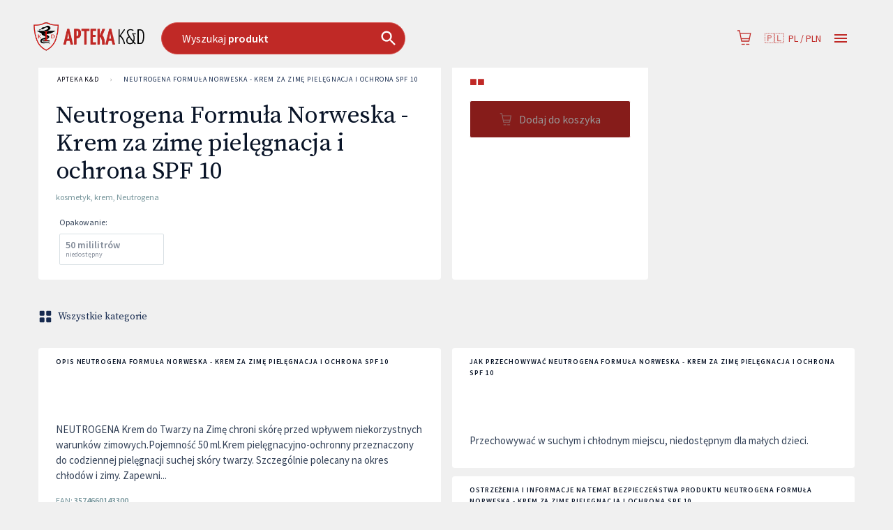

--- FILE ---
content_type: text/html; charset=utf-8
request_url: https://www.aptekanet.com/produkty/53065/neutrogena-formula-norweska-krem-za-zime-pielegnacja-i-ochrona-spf-10-krem/apteki
body_size: 48035
content:
<!DOCTYPE html>
<html lang="pl">

<head prefix="og: http://ogp.me/ns#">
    <meta charset="utf-8" />
    <meta name="viewport" content="width=device-width, initial-scale=1" />

    <title>Neutrogena Formu&#x142;a Norweska - Krem za zim&#x119; piel&#x119;gnacja i ochrona SPF 10 | APTEKA K&amp;D</title>

            <link rel="preload" href="https://cdn.gdziepolek.pl/app/static/js/2026/chunk_online.0406af5a.chunk.js" as="script" crossorigin="anonymous">


        <link rel="canonical" href="https://www.aptekanet.com/produkty/53065/neutrogena-formula-norweska-krem-za-zime-pielegnacja-i-ochrona-spf-10-krem/apteki" />

        <meta name="description" content="NEUTROGENA Krem do Twarzy na Zimę chroni skórę przed wpływem niekorzystnych warunków zimowych.Pojemność 50 ml.Krem pielęgnacyjno-ochronny przeznaczony do codziennej pielęgnacji suchej skóry twarzy. Szczególnie polecany na okres chłodów i zimy. Zapewni...">
        <meta name="twitter:description" content="NEUTROGENA Krem do Twarzy na Zim&#x119; chroni sk&#xF3;r&#x119; przed wp&#x142;ywem niekorzystnych warunk&#xF3;w zimowych.Pojemno&#x15B;&#x107; 50 ml.Krem piel&#x119;gnacyjno-ochronny przeznaczony do codziennej piel&#x119;gnacji suchej sk&#xF3;ry twarzy. Szczeg&#xF3;lnie polecany na okres ch&#x142;od&#xF3;w i zimy. Zapewni...">
        <meta property="og:description" content="NEUTROGENA Krem do Twarzy na Zim&#x119; chroni sk&#xF3;r&#x119; przed wp&#x142;ywem niekorzystnych warunk&#xF3;w zimowych.Pojemno&#x15B;&#x107; 50 ml.Krem piel&#x119;gnacyjno-ochronny przeznaczony do codziennej piel&#x119;gnacji suchej sk&#xF3;ry twarzy. Szczeg&#xF3;lnie polecany na okres ch&#x142;od&#xF3;w i zimy. Zapewni..." />

    <meta property="og:site_name" content="APTEKA K&amp;D" />
    <meta property="og:title" content="Neutrogena Formu&#x142;a Norweska - Krem za zim&#x119; piel&#x119;gnacja i ochrona SPF 10" />
    <meta property="og:url" content="https://www.aptekanet.com/produkty/53065/neutrogena-formula-norweska-krem-za-zime-pielegnacja-i-ochrona-spf-10-krem/apteki" />


    <meta name="twitter:card" content="summary_large_image">
    <meta name="twitter:title" content="Neutrogena Formu&#x142;a Norweska - Krem za zim&#x119; piel&#x119;gnacja i ochrona SPF 10">
<link rel="apple-touch-icon" sizes="60x60" href="https://cdn.gdziepolek.pl/online_ph/aptekanet/favicons 2/apple-touch-icon.png">
<link rel="icon" type="image/png" sizes="32x32" href="https://cdn.gdziepolek.pl/online_ph/aptekanet/favicons 2/favicon-32x32.png">
<link rel="icon" type="image/png" sizes="16x16" href="https://cdn.gdziepolek.pl/online_ph/aptekanet/favicons 2/favicon-16x16.png">
<link rel="manifest" href="https://cdn.gdziepolek.pl/online_ph/aptekanet/favicons 2/site.webmanifest">
<link rel="mask-icon" href="https://cdn.gdziepolek.pl/online_ph/aptekanet/favicons 2/safari-pinned-tab.svg" color="#5bbad5">
<meta name="msapplication-TileColor" content="#2d89ef">
<meta name="theme-color" content="#ffffff">


    <style>@import url(https://fonts.googleapis.com/css?family=Source+Sans+Pro:400,600,400italic,600italic&subset=latin-ext&display=swap);@import url(https://fonts.googleapis.com/css?family=Source+Serif+Pro:300,400&display=swap&subset=latin-ext);#root,.App,body,html{height:100%}@media (display-mode:standalone){#root,.App,body,html{height:100vh}}@font-face{font-family:Twemoji Country Flags;src:url(https://cdn.jsdelivr.net/npm/country-flag-emoji-polyfill@0.1/dist/TwemojiCountryFlags.woff2) format("woff2");unicode-range:u+1f1e6-1f1ff,u+1f3f4,u+e0062-e0063,u+e0065,u+e0067,u+e006c,u+e006e,u+e0073-e0074,u+e0077,u+e007f}body{-webkit-font-smoothing:antialiased;-moz-osx-font-smoothing:grayscale;background-color:#f4f9fa;font-family:Source Sans Pro,Roboto,Oxygen,Ubuntu,Cantarell,Fira Sans,Droid Sans,Helvetica Neue,sans-serif;margin:0;padding:0}body.win .flag{font-family:Twemoji Country Flags,Source Sans Pro,Roboto,Oxygen,Ubuntu,Cantarell,Fira Sans,Droid Sans,Helvetica Neue,sans-serif}code{font-family:source-code-pro,Menlo,Monaco,Consolas,Courier New,monospace}a{color:inherit;text-decoration:none}.pulse{animation-duration:1.5s;-webkit-animation-duration:1.5s;animation-iteration-count:infinite;-webkit-animation-iteration-count:infinite;animation-name:pulse;-webkit-animation-name:pulse}@keyframes pulse{0%{opacity:.7;transform:scale(.9)}50%{opacity:1;transform:scale(1.2)}to{opacity:.7;transform:scale(.9)}}@keyframes horizontal{0%{transform:translate(0)}6%{transform:translate(5px)}12%{transform:translate(0)}18%{transform:translate(5px)}24%{transform:translate(0)}30%{transform:translate(5px)}36%,to{transform:translate(0)}}#articleBody a{color:#e9693f!important;text-decoration:none}#articleBody table{width:auto!important}.fa{font-style:normal}.fa-caret-down:before{content:"\25BC"}.fa-caret-up:before{content:"\25B2"}#app-updated-box.hidden{display:none}.my-masonry-grid{display:flex;margin-left:-30px;width:auto}.my-masonry-grid_column{background-clip:padding-box;padding-left:30px}.my-masonry-grid_column>div{margin-bottom:30px}code[class*=language-],pre[class*=language-]{color:#fff;text-shadow:0 -.1em .2em #000}:not(pre)>code[class*=language-],pre[class*=language-]{background:#4d4033}pre[class*=language-]{border:.3em solid #7a6652;border-radius:.5em;box-shadow:inset 1px 1px .5em #000}:not(pre)>code[class*=language-]{border:.13em solid #7a6652;box-shadow:inset 1px 1px .3em -.1em #000;padding:.15em .2em .05em}.token.cdata,.token.comment,.token.doctype,.token.prolog{color:#998066}.token.punctuation{opacity:.7}.token.boolean,.token.constant,.token.number,.token.property,.token.symbol,.token.tag{color:#d1949e}.token.attr-name,.token.builtin,.token.char,.token.inserted,.token.selector,.token.string{color:#bde052}.language-css .token.string,.style .token.string,.token.entity,.token.operator,.token.url,.token.variable{color:#f5b83d}.token.atrule,.token.attr-value,.token.keyword{color:#d1949e}.token.important,.token.regex{color:#e90}code[class*=language-],pre[class*=language-]{color:#000;text-shadow:0 1px #fff}code[class*=language-] ::selection,code[class*=language-]::selection,pre[class*=language-] ::selection,pre[class*=language-]::selection{background:#b3d4fc;text-shadow:none}@media print{code[class*=language-],pre[class*=language-]{text-shadow:none}}:not(pre)>code[class*=language-],pre[class*=language-]{background:#f5f2f0}.token.cdata,.token.comment,.token.doctype,.token.prolog{color:#708090}.token.boolean,.token.constant,.token.deleted,.token.number,.token.property,.token.symbol,.token.tag{color:#905}.token.attr-name,.token.builtin,.token.char,.token.inserted,.token.selector,.token.string{color:#690}.language-css .token.string,.style .token.string,.token.entity,.token.operator,.token.url{background:#ffffff80;color:#9a6e3a}.token.atrule,.token.attr-value,.token.keyword{color:#07a}.token.class-name,.token.function{color:#dd4a68}.token.important,.token.regex,.token.variable{color:#e90}code[class*=language-],pre[class*=language-]{background:none;color:#ccc}pre[class*=language-]{padding:1em}:not(pre)>code[class*=language-],pre[class*=language-]{background:#2d2d2d}:not(pre)>code[class*=language-]{padding:.1em}.token.block-comment,.token.cdata,.token.comment,.token.doctype,.token.prolog{color:#999}.token.punctuation{color:#ccc}.token.attr-name,.token.deleted,.token.namespace,.token.tag{color:#e2777a}.token.function-name{color:#6196cc}.token.boolean,.token.function,.token.number{color:#f08d49}.token.class-name,.token.constant,.token.property,.token.symbol{color:#f8c555}.token.atrule,.token.builtin,.token.important,.token.keyword,.token.selector{color:#cc99cd}.token.attr-value,.token.char,.token.regex,.token.string,.token.variable{color:#7ec699}.token.entity,.token.operator,.token.url{color:#67cdcc}.token.inserted{color:green}code[class*=language-],pre[class*=language-]{word-wrap:normal;font-family:Consolas,Monaco,Andale Mono,Ubuntu Mono,monospace;font-size:1em;-webkit-hyphens:none;hyphens:none;line-height:1.5;tab-size:4;text-align:left;white-space:pre;word-break:normal;word-spacing:normal}pre[class*=language-]{background:url("data:image/svg+xml;charset=utf-8,%3Csvg xmlns='http://www.w3.org/2000/svg' width='100' height='100' fill='rgba(0,0,0,.2)'%3E%3Cpath d='M0 50 50 0H0zM0 100h50l50-50V0z'/%3E%3C/svg%3E");background-size:1em 1em;margin:.5em 0;overflow:auto;padding:.4em .8em}code[class*=language-]{background:#000;box-shadow:-.3em 0 0 .3em #000,.3em 0 0 .3em #000;color:#fff}:not(pre)>code[class*=language-]{border-radius:.3em;box-shadow:none;padding:.2em;white-space:normal}.token.cdata,.token.comment,.token.doctype,.token.prolog{color:#aaa}.token.punctuation{color:#999}.token.namespace{opacity:.7}.token.boolean,.token.constant,.token.number,.token.property,.token.symbol,.token.tag{color:#0cf}.token.attr-name,.token.builtin,.token.char,.token.selector,.token.string{color:#ff0}.language-css .token.string,.token.entity,.token.inserted,.token.operator,.token.url,.token.variable{color:#9acd32}.token.atrule,.token.attr-value,.token.keyword{color:#ff1493}.token.important,.token.regex{color:orange}.token.bold,.token.important{font-weight:700}.token.italic{font-style:italic}.token.entity{cursor:help}.token.deleted{color:red}pre.diff-highlight.diff-highlight>code .token.deleted:not(.prefix),pre>code.diff-highlight.diff-highlight .token.deleted:not(.prefix){background-color:#ff00004d;display:inline}pre.diff-highlight.diff-highlight>code .token.inserted:not(.prefix),pre>code.diff-highlight.diff-highlight .token.inserted:not(.prefix){background-color:#00ff804d;display:inline}</style>

    <style data-emotion="mui-global 15mlvek">.mui-15mlvek{background-color:#fff;color:#019BB2;transition:box-shadow 300ms cubic-bezier(0.4, 0, 0.2, 1) 0ms;box-shadow:0px 2px 4px -1px rgba(0,0,0,0.2),0px 4px 5px 0px rgba(0,0,0,0.14),0px 1px 10px 0px rgba(0,0,0,0.12);display:flex;flex-direction:column;width:100%;box-sizing:border-box;flex-shrink:0;position:fixed;z-index:1100;top:0;left:auto;right:0;color:inherit;}@media print{.mui-15mlvek{position:absolute;}}</style><style data-emotion="mui-global i6s8oy">.mui-i6s8oy{position:relative;display:flex;align-items:center;padding-left:16px;padding-right:16px;min-height:56px;}@media (min-width:600px){.mui-i6s8oy{padding-left:24px;padding-right:24px;}}@media (min-width:0px){@media (orientation: landscape){.mui-i6s8oy{min-height:48px;}}}@media (min-width:600px){.mui-i6s8oy{min-height:64px;}}</style><style data-emotion="mui-global 10dohqv">.mui-10dohqv{user-select:none;width:1em;height:1em;display:inline-block;fill:currentColor;flex-shrink:0;transition:fill 200ms cubic-bezier(0.4, 0, 0.2, 1) 0ms;font-size:1.5rem;}</style><style data-emotion="mui-global 1ijz1c">.mui-1ijz1c{color:#019BB2;font-size:0.93rem;font-weight:300;font-family:"Source Sans Pro","Roboto","Helvetica","Arial",sans-serif;line-height:1.4375em;box-sizing:border-box;position:relative;cursor:text;display:inline-flex;align-items:center;}.mui-1ijz1c.Mui-disabled{color:rgba(0, 0, 0, 0.38);cursor:default;}</style><style data-emotion="mui-global r4kriu">@media (min-width:0px){.mui-r4kriu{padding:0 24px;}}@media (min-width:900px){.mui-r4kriu{padding:0 24px;}}</style><style data-emotion="mui-global 6xugel">.mui-6xugel{display:inherit;margin-right:8px;margin-left:-4px;}.mui-6xugel>*:nth-of-type(1){font-size:20px;}</style><style data-emotion="mui-global 70qvj9">.mui-70qvj9{display:flex;align-items:center;}</style><style data-emotion="mui-global fuq6ue">.mui-fuq6ue{margin:0;color:#324056;font-size:0.93rem;font-weight:300;font-family:"Source Sans Pro","Roboto","Helvetica","Arial",sans-serif;line-height:1.5;font-weight:500;color:inherit;}.mui-fuq6ue a:hover{opacity:0.8;}</style><style data-emotion="mui-global itng9s">.mui-itng9s{width:100%;display:block;max-width:100vw;cursor:pointer;}.mui-itng9s:hover{opacity:0.9;}.mui-itng9s .info{text-align:right;text-transform:uppercase;color:#324056;}.mui-itng9s .info a:hover{color:#009BB4;}.mui-itng9s .info svg{width:16px;height:16px;margin-left:4px;}.mui-itng9s .img{width:100%;height:auto;}</style><style data-emotion="mui-global 69i1ev">.mui-69i1ev{display:flex;justify-content:space-between;align-items:center;}</style><style data-emotion="mui-global 1qdrltq">.mui-1qdrltq{margin:0;color:#75949A;font-size:0.75rem;font-weight:300;font-family:"Source Sans Pro","Roboto","Helvetica","Arial",sans-serif;line-height:1.43;font-weight:500;}.mui-1qdrltq.dark{color:#324056!important;}.mui-1qdrltq a:hover{opacity:0.8;}</style><style data-emotion="mui-global o9xn3o">@media (min-width:0px){.mui-o9xn3o{padding:0px;}}@media (min-width:900px){.mui-o9xn3o{padding:0 24px;}}</style><style data-emotion="mui-global 1d3bbye">.mui-1d3bbye{box-sizing:border-box;display:flex;flex-wrap:wrap;width:100%;flex-direction:row;}</style><style data-emotion="mui-global 1oxda6x">.mui-1oxda6x{box-sizing:border-box;margin:0;flex-direction:row;flex-basis:100%;flex-grow:0;max-width:100%;}@media (min-width:600px){.mui-1oxda6x{flex-basis:100%;flex-grow:0;max-width:100%;}}@media (min-width:900px){.mui-1oxda6x{flex-basis:66.666667%;flex-grow:0;max-width:66.666667%;}}@media (min-width:1200px){.mui-1oxda6x{flex-basis:75%;flex-grow:0;max-width:75%;}}@media (min-width:1536px){.mui-1oxda6x{flex-basis:75%;flex-grow:0;max-width:75%;}}</style><style data-emotion="mui-global 4qikol">.mui-4qikol{background-color:#fff;color:#019BB2;transition:box-shadow 300ms cubic-bezier(0.4, 0, 0.2, 1) 0ms;border-radius:4px;box-shadow:0px 2px 1px -1px rgba(0,0,0,0.2),0px 1px 1px 0px rgba(0,0,0,0.14),0px 1px 3px 0px rgba(0,0,0,0.12);overflow:hidden;box-shadow:none;}</style><style data-emotion="mui-global 1qw96cp">.mui-1qw96cp{padding:16px;}.mui-1qw96cp:last-child{padding-bottom:24px;}</style><style data-emotion="mui-global v3z1wi">.mui-v3z1wi{box-sizing:border-box;display:flex;flex-wrap:wrap;width:100%;flex-direction:row;align-items:center;}</style><style data-emotion="mui-global 1wxaqej">.mui-1wxaqej{box-sizing:border-box;margin:0;flex-direction:row;}</style><style data-emotion="mui-global 155068m">.mui-155068m{margin:0;color:#324056;font-size:0.93rem;font-weight:300;font-family:"Source Sans Pro","Roboto","Helvetica","Arial",sans-serif;line-height:1.5;font-weight:500;color:#172B4E;}.mui-155068m a:hover{opacity:0.8;}</style><style data-emotion="mui-global nhb8h9">.mui-nhb8h9{display:flex;flex-wrap:wrap;align-items:center;padding:0;margin:0;list-style:none;}</style><style data-emotion="mui-global 3mf706">.mui-3mf706{display:flex;user-select:none;margin-left:8px;margin-right:8px;}</style><style data-emotion="mui-global 3zukih">.mui-3zukih{display:flex;align-items:center;padding:8px;}.mui-3zukih>:not(:first-of-type){margin-left:8px;}</style><style data-emotion="mui-global 9iedg7">.mui-9iedg7{overflow:hidden;text-overflow:ellipsis;padding-left:12px;padding-right:12px;white-space:nowrap;}</style><style data-emotion="mui-global bfn13v">.mui-bfn13v{display:inline-flex;align-items:center;justify-content:center;position:relative;box-sizing:border-box;-webkit-tap-highlight-color:transparent;background-color:transparent;outline:0;border:0;margin:0;border-radius:0;padding:0;cursor:pointer;user-select:none;vertical-align:middle;-moz-appearance:none;-webkit-appearance:none;text-decoration:none;color:inherit;font-family:"Source Sans Pro","Roboto","Helvetica","Arial",sans-serif;font-weight:500;font-size:0.8125rem;line-height:1.75;text-transform:uppercase;min-width:64px;padding:3px 9px;border-radius:4px;transition:background-color 250ms cubic-bezier(0.4, 0, 0.2, 1) 0ms,box-shadow 250ms cubic-bezier(0.4, 0, 0.2, 1) 0ms,border-color 250ms cubic-bezier(0.4, 0, 0.2, 1) 0ms,color 250ms cubic-bezier(0.4, 0, 0.2, 1) 0ms;border:1px solid rgba(9, 20, 39, 0.5);color:#091427;}.mui-bfn13v::-moz-focus-inner{border-style:none;}.mui-bfn13v.Mui-disabled{pointer-events:none;cursor:default;}@media print{.mui-bfn13v{color-adjust:exact;}}.mui-bfn13v:hover{text-decoration:none;background-color:rgba(9, 20, 39, 0.04);border:1px solid #091427;}@media (hover: none){.mui-bfn13v:hover{background-color:transparent;}}.mui-bfn13v.Mui-disabled{color:rgba(0, 0, 0, 0.26);border:1px solid rgba(0, 0, 0, 0.12);}</style><style data-emotion="mui-global 10akyku">.mui-10akyku{background-color:#fff;color:#019BB2;transition:box-shadow 300ms cubic-bezier(0.4, 0, 0.2, 1) 0ms;border-radius:4px;box-shadow:none;}</style><style data-emotion="mui-global 1tlng59">.mui-1tlng59{display:inline-flex;align-items:center;justify-content:center;position:relative;box-sizing:border-box;-webkit-tap-highlight-color:transparent;background-color:transparent;outline:0;border:0;margin:0;border-radius:0;padding:0;cursor:pointer;user-select:none;vertical-align:middle;-moz-appearance:none;-webkit-appearance:none;text-decoration:none;color:inherit;font-family:"Source Sans Pro","Roboto","Helvetica","Arial",sans-serif;font-weight:500;font-size:0.875rem;line-height:1.75;text-transform:uppercase;min-width:64px;padding:6px 8px;border-radius:4px;transition:background-color 250ms cubic-bezier(0.4, 0, 0.2, 1) 0ms,box-shadow 250ms cubic-bezier(0.4, 0, 0.2, 1) 0ms,border-color 250ms cubic-bezier(0.4, 0, 0.2, 1) 0ms,color 250ms cubic-bezier(0.4, 0, 0.2, 1) 0ms;color:#009BB4;background-color:#009BB4;color:#FFF;font-weight:400;text-transform:none;font-size:15px;padding:0px 40px;border-radius:24px;height:47px;margin-right:16px;white-space:nowrap;overflow:hidden;}.mui-1tlng59::-moz-focus-inner{border-style:none;}.mui-1tlng59.Mui-disabled{pointer-events:none;cursor:default;}@media print{.mui-1tlng59{color-adjust:exact;}}.mui-1tlng59:hover{text-decoration:none;background-color:rgba(0, 155, 180, 0.04);}@media (hover: none){.mui-1tlng59:hover{background-color:transparent;}}.mui-1tlng59.Mui-disabled{color:rgba(0, 0, 0, 0.26);}.mui-1tlng59:hover{background-color:#39BAE3;}.mui-1tlng59.xs{font-size:12px;padding:8px 12px;height:auto;}.mui-1tlng59.sm{font-size:14px;padding:10px 14px;height:auto;}.mui-1tlng59.orange{background-color:#E9693F;}.mui-1tlng59.orange:hover{background-color:#E3754C!important;}.mui-1tlng59.purple{background-color:#8F4670;}.mui-1tlng59.purple:hover{background-color:#C7619C;}.mui-1tlng59.white{background-color:#FFF;color:#009BB4;}.mui-1tlng59.white:hover{background-color:#DDD;}.mui-1tlng59.dark{background-color:#091427;color:#FFF;border:1px solid bg;}.mui-1tlng59.dark:hover{background-color:#355182;}</style><style data-emotion="mui-global a0y2e3">.mui-a0y2e3{height:0;overflow:hidden;transition:height 300ms cubic-bezier(0.4, 0, 0.2, 1) 0ms;visibility:hidden;}</style><style data-emotion="mui-global hboir5">.mui-hboir5{display:flex;width:100%;}</style><style data-emotion="mui-global 8atqhb">.mui-8atqhb{width:100%;}</style><style data-emotion="mui-global 13sljp9">.mui-13sljp9{display:inline-flex;flex-direction:column;position:relative;min-width:0;padding:0;margin:0;border:0;vertical-align:top;}</style><style data-emotion="mui-global q9dsjb">.mui-q9dsjb{color:#019BB2;font-size:0.93rem;font-weight:300;font-family:"Source Sans Pro","Roboto","Helvetica","Arial",sans-serif;line-height:1.4375em;box-sizing:border-box;position:relative;cursor:text;display:inline-flex;align-items:center;padding:4px 0 5px;position:relative;}.mui-q9dsjb.Mui-disabled{color:rgba(0, 0, 0, 0.38);cursor:default;}label+.mui-q9dsjb{margin-top:16px;}.mui-q9dsjb:after{border-bottom:2px solid #091427;left:0;bottom:0;content:"";position:absolute;right:0;transform:scaleX(0);transition:transform 200ms cubic-bezier(0.0, 0, 0.2, 1) 0ms;pointer-events:none;}.mui-q9dsjb.Mui-focused:after{transform:scaleX(1) translateX(0);}.mui-q9dsjb.Mui-error:before,.mui-q9dsjb.Mui-error:after{border-bottom-color:#E9693F;}.mui-q9dsjb:before{border-bottom:1px solid rgba(0, 0, 0, 0.42);left:0;bottom:0;content:"\00a0";position:absolute;right:0;transition:border-bottom-color 200ms cubic-bezier(0.4, 0, 0.2, 1) 0ms;pointer-events:none;}.mui-q9dsjb:hover:not(.Mui-disabled, .Mui-error):before{border-bottom:2px solid #019BB2;}@media (hover: none){.mui-q9dsjb:hover:not(.Mui-disabled, .Mui-error):before{border-bottom:1px solid rgba(0, 0, 0, 0.42);}}.mui-q9dsjb.Mui-disabled:before{border-bottom-style:dotted;}</style><style data-emotion="mui-global 1a6giau">.mui-1a6giau{display:flex;height:0.01em;max-height:2em;align-items:center;white-space:nowrap;color:rgba(0, 0, 0, 0.54);margin-right:8px;}</style><style data-emotion="mui-global 18ijdbv">.mui-18ijdbv{color:#172B4E;font-family:"Source Sans Pro","Roboto","Helvetica","Arial",sans-serif;font-weight:400;font-size:0.75rem;line-height:1.66;text-align:left;margin-top:3px;margin-right:0;margin-bottom:0;margin-left:0;}.mui-18ijdbv.Mui-disabled{color:rgba(0, 0, 0, 0.38);}.mui-18ijdbv.Mui-error{color:#E9693F;}</style><style data-emotion="mui-global 1botx70">.mui-1botx70{color:#019BB2;font-size:0.93rem;font-weight:300;font-family:"Source Sans Pro","Roboto","Helvetica","Arial",sans-serif;line-height:1.4375em;box-sizing:border-box;position:relative;cursor:text;display:inline-flex;align-items:center;position:relative;}.mui-1botx70.Mui-disabled{color:rgba(0, 0, 0, 0.38);cursor:default;}label+.mui-1botx70{margin-top:16px;}.mui-1botx70:after{border-bottom:2px solid #091427;left:0;bottom:0;content:"";position:absolute;right:0;transform:scaleX(0);transition:transform 200ms cubic-bezier(0.0, 0, 0.2, 1) 0ms;pointer-events:none;}.mui-1botx70.Mui-focused:after{transform:scaleX(1) translateX(0);}.mui-1botx70.Mui-error:before,.mui-1botx70.Mui-error:after{border-bottom-color:#E9693F;}.mui-1botx70:before{border-bottom:1px solid rgba(0, 0, 0, 0.42);left:0;bottom:0;content:"\00a0";position:absolute;right:0;transition:border-bottom-color 200ms cubic-bezier(0.4, 0, 0.2, 1) 0ms;pointer-events:none;}.mui-1botx70:hover:not(.Mui-disabled, .Mui-error):before{border-bottom:2px solid #019BB2;}@media (hover: none){.mui-1botx70:hover:not(.Mui-disabled, .Mui-error):before{border-bottom:1px solid rgba(0, 0, 0, 0.42);}}.mui-1botx70.Mui-disabled:before{border-bottom-style:dotted;}</style><style data-emotion="mui-global 17ktj4f">.mui-17ktj4f{display:inline-flex;align-items:center;justify-content:center;position:relative;box-sizing:border-box;-webkit-tap-highlight-color:transparent;background-color:transparent;outline:0;border:0;margin:0;border-radius:0;padding:0;cursor:pointer;user-select:none;vertical-align:middle;-moz-appearance:none;-webkit-appearance:none;text-decoration:none;color:inherit;font-family:"Source Sans Pro","Roboto","Helvetica","Arial",sans-serif;font-weight:500;font-size:0.875rem;line-height:1.75;text-transform:uppercase;min-width:64px;padding:6px 16px;border-radius:4px;transition:background-color 250ms cubic-bezier(0.4, 0, 0.2, 1) 0ms,box-shadow 250ms cubic-bezier(0.4, 0, 0.2, 1) 0ms,border-color 250ms cubic-bezier(0.4, 0, 0.2, 1) 0ms,color 250ms cubic-bezier(0.4, 0, 0.2, 1) 0ms;color:#FFF;background-color:#009BB4;box-shadow:0px 3px 1px -2px rgba(0,0,0,0.2),0px 2px 2px 0px rgba(0,0,0,0.14),0px 1px 5px 0px rgba(0,0,0,0.12);}.mui-17ktj4f::-moz-focus-inner{border-style:none;}.mui-17ktj4f.Mui-disabled{pointer-events:none;cursor:default;}@media print{.mui-17ktj4f{color-adjust:exact;}}.mui-17ktj4f:hover{text-decoration:none;background-color:rgb(0, 108, 125);box-shadow:0px 2px 4px -1px rgba(0,0,0,0.2),0px 4px 5px 0px rgba(0,0,0,0.14),0px 1px 10px 0px rgba(0,0,0,0.12);}@media (hover: none){.mui-17ktj4f:hover{background-color:#009BB4;}}.mui-17ktj4f:active{box-shadow:0px 5px 5px -3px rgba(0,0,0,0.2),0px 8px 10px 1px rgba(0,0,0,0.14),0px 3px 14px 2px rgba(0,0,0,0.12);}.mui-17ktj4f.Mui-focusVisible{box-shadow:0px 3px 5px -1px rgba(0,0,0,0.2),0px 6px 10px 0px rgba(0,0,0,0.14),0px 1px 18px 0px rgba(0,0,0,0.12);}.mui-17ktj4f.Mui-disabled{color:rgba(0, 0, 0, 0.26);box-shadow:none;background-color:rgba(0, 0, 0, 0.12);}</style><style data-emotion="mui-global i44wyl">.mui-i44wyl{display:inline-flex;flex-direction:column;position:relative;min-width:0;padding:0;margin:0;border:0;vertical-align:top;}</style><style data-emotion="mui-global 6cfd7t">.mui-6cfd7t{color:#324056;font-size:0.93rem;font-weight:300;font-family:"Source Sans Pro","Roboto","Helvetica","Arial",sans-serif;line-height:1.4375em;padding:0;position:relative;display:block;transform-origin:top left;white-space:nowrap;overflow:hidden;text-overflow:ellipsis;max-width:calc(100% - 24px);position:absolute;left:0;top:0;transform:translate(14px, 9px) scale(1);transition:color 200ms cubic-bezier(0.0, 0, 0.2, 1) 0ms,transform 200ms cubic-bezier(0.0, 0, 0.2, 1) 0ms,max-width 200ms cubic-bezier(0.0, 0, 0.2, 1) 0ms;z-index:1;pointer-events:none;}.mui-6cfd7t.Mui-focused{color:#009BB4;}.mui-6cfd7t.Mui-disabled{color:rgba(0, 0, 0, 0.38);}.mui-6cfd7t.Mui-error{color:#E9693F;}</style><style data-emotion="mui-global zgs1wz">.mui-zgs1wz{color:#019BB2;font-size:0.93rem;font-weight:300;font-family:"Source Sans Pro","Roboto","Helvetica","Arial",sans-serif;line-height:1.4375em;box-sizing:border-box;position:relative;cursor:text;display:inline-flex;align-items:center;position:relative;border-radius:4px;padding-right:14px;}.mui-zgs1wz.Mui-disabled{color:rgba(0, 0, 0, 0.38);cursor:default;}.mui-zgs1wz:hover .MuiOutlinedInput-notchedOutline{border-color:#019BB2;}@media (hover: none){.mui-zgs1wz:hover .MuiOutlinedInput-notchedOutline{border-color:rgba(0, 0, 0, 0.23);}}.mui-zgs1wz.Mui-focused .MuiOutlinedInput-notchedOutline{border-color:#009BB4;border-width:2px;}.mui-zgs1wz.Mui-error .MuiOutlinedInput-notchedOutline{border-color:#E9693F;}.mui-zgs1wz.Mui-disabled .MuiOutlinedInput-notchedOutline{border-color:rgba(0, 0, 0, 0.26);}</style><style data-emotion="mui-global 1ghbzaq">.mui-1ghbzaq{font:inherit;letter-spacing:inherit;color:currentColor;padding:4px 0 5px;border:0;box-sizing:content-box;background:none;height:1.4375em;margin:0;-webkit-tap-highlight-color:transparent;display:block;min-width:0;width:100%;animation-name:mui-auto-fill-cancel;animation-duration:10ms;padding-top:1px;height:1.1876em;padding:8.5px 14px;padding-right:0;}.mui-1ghbzaq::-webkit-input-placeholder{color:currentColor;opacity:0.42;transition:opacity 200ms cubic-bezier(0.4, 0, 0.2, 1) 0ms;}.mui-1ghbzaq::-moz-placeholder{color:currentColor;opacity:0.42;transition:opacity 200ms cubic-bezier(0.4, 0, 0.2, 1) 0ms;}.mui-1ghbzaq:-ms-input-placeholder{color:currentColor;opacity:0.42;transition:opacity 200ms cubic-bezier(0.4, 0, 0.2, 1) 0ms;}.mui-1ghbzaq::-ms-input-placeholder{color:currentColor;opacity:0.42;transition:opacity 200ms cubic-bezier(0.4, 0, 0.2, 1) 0ms;}.mui-1ghbzaq:focus{outline:0;}.mui-1ghbzaq:invalid{box-shadow:none;}.mui-1ghbzaq::-webkit-search-decoration{-webkit-appearance:none;}label[data-shrink=false]+.MuiInputBase-formControl .mui-1ghbzaq::-webkit-input-placeholder{opacity:0!important;}label[data-shrink=false]+.MuiInputBase-formControl .mui-1ghbzaq::-moz-placeholder{opacity:0!important;}label[data-shrink=false]+.MuiInputBase-formControl .mui-1ghbzaq:-ms-input-placeholder{opacity:0!important;}label[data-shrink=false]+.MuiInputBase-formControl .mui-1ghbzaq::-ms-input-placeholder{opacity:0!important;}label[data-shrink=false]+.MuiInputBase-formControl .mui-1ghbzaq:focus::-webkit-input-placeholder{opacity:0.42;}label[data-shrink=false]+.MuiInputBase-formControl .mui-1ghbzaq:focus::-moz-placeholder{opacity:0.42;}label[data-shrink=false]+.MuiInputBase-formControl .mui-1ghbzaq:focus:-ms-input-placeholder{opacity:0.42;}label[data-shrink=false]+.MuiInputBase-formControl .mui-1ghbzaq:focus::-ms-input-placeholder{opacity:0.42;}.mui-1ghbzaq.Mui-disabled{opacity:1;-webkit-text-fill-color:rgba(0, 0, 0, 0.38);}.mui-1ghbzaq:-webkit-autofill{animation-duration:5000s;animation-name:mui-auto-fill;}.mui-1ghbzaq:-webkit-autofill{border-radius:inherit;}</style><style data-emotion="mui-global 1xumuuq">.mui-1xumuuq{display:inline-flex;align-items:center;justify-content:center;position:relative;box-sizing:border-box;-webkit-tap-highlight-color:transparent;background-color:transparent;outline:0;border:0;margin:0;border-radius:0;padding:0;cursor:pointer;user-select:none;vertical-align:middle;-moz-appearance:none;-webkit-appearance:none;text-decoration:none;color:inherit;text-align:center;flex:0 0 auto;font-size:1.5rem;padding:8px;border-radius:50%;overflow:visible;color:rgba(0, 0, 0, 0.54);transition:background-color 150ms cubic-bezier(0.4, 0, 0.2, 1) 0ms;color:#009BB4;}.mui-1xumuuq::-moz-focus-inner{border-style:none;}.mui-1xumuuq.Mui-disabled{pointer-events:none;cursor:default;}@media print{.mui-1xumuuq{color-adjust:exact;}}.mui-1xumuuq:hover{background-color:rgba(0, 0, 0, 0.04);}@media (hover: none){.mui-1xumuuq:hover{background-color:transparent;}}.mui-1xumuuq:hover{background-color:rgba(0, 155, 180, 0.04);}@media (hover: none){.mui-1xumuuq:hover{background-color:transparent;}}.mui-1xumuuq.Mui-disabled{background-color:transparent;color:rgba(0, 0, 0, 0.26);}</style><style data-emotion="mui-global igs3ac">.mui-igs3ac{text-align:left;position:absolute;bottom:0;right:0;top:-5px;left:0;margin:0;padding:0 8px;pointer-events:none;border-radius:inherit;border-style:solid;border-width:1px;overflow:hidden;min-width:0%;border-color:rgba(0, 0, 0, 0.23);}</style><style data-emotion="mui-global yjsfm1">.mui-yjsfm1{float:unset;width:auto;overflow:hidden;display:block;padding:0;height:11px;font-size:0.75em;visibility:hidden;max-width:0.01px;transition:max-width 50ms cubic-bezier(0.0, 0, 0.2, 1) 0ms;white-space:nowrap;}.mui-yjsfm1>span{padding-left:5px;padding-right:5px;display:inline-block;opacity:0;visibility:visible;}</style><style data-emotion="mui-global 1p8nhu7">.mui-1p8nhu7{margin:0 0 2px 0;}</style><style data-emotion="mui-global 1k45xv3">.mui-1k45xv3{padding:8px 25px;margin-bottom:2px;background-color:#FFF;}</style><style data-emotion="mui-global 172gjzp">.mui-172gjzp{display:flex;align-items:stretch;gap:2px;width:100%;}.mui-172gjzp .pad{background-color:#FFF;max-width:5%;}@media (min-width:0px){.mui-172gjzp .pad{flex:1 1 8px;}}@media (min-width:900px){.mui-172gjzp .pad{flex:1 1 50px;}}</style><style data-emotion="mui-global c0pzws">.mui-c0pzws{box-sizing:border-box;display:flex;flex-wrap:wrap;width:100%;flex-direction:row;background-color:#FFF;min-height:200px;align-items:center;}.mui-c0pzws a:hover{opacity:0.8;}.mui-c0pzws .imgCell{display:flex;padding:20px;justify-content:center;align-items:center;align-self:stretch;max-height:100%;}.mui-c0pzws .img{margin:20px;background-size:contain;background-repeat:no-repeat;background-position:center;height:100%;}@media (min-width:0px){.mui-c0pzws .img{width:80%;}}@media (min-width:900px){.mui-c0pzws .img{width:70%;}}.mui-c0pzws .img:hover{opacity:0.8;cursor:pointer;}.mui-c0pzws .productCell{display:flex;flex-direction:column;gap:16px;}@media (min-width:0px){.mui-c0pzws .productCell{padding-right:8px;}}@media (min-width:600px){.mui-c0pzws .productCell{padding-right:24px;}}.mui-c0pzws .productCell .price{font-weight:600;margin-top:2px;}@media (min-width:0px){.mui-c0pzws .productCell .title{font-size:1rem;}}@media (min-width:600px){.mui-c0pzws .productCell .title{font-size:1.5rem;}}</style><style data-emotion="mui-global 1s50f5r">.mui-1s50f5r{box-sizing:border-box;margin:0;flex-direction:row;flex-basis:50%;flex-grow:0;max-width:50%;}@media (min-width:600px){.mui-1s50f5r{flex-basis:50%;flex-grow:0;max-width:50%;}}@media (min-width:900px){.mui-1s50f5r{flex-basis:50%;flex-grow:0;max-width:50%;}}@media (min-width:1200px){.mui-1s50f5r{flex-basis:50%;flex-grow:0;max-width:50%;}}@media (min-width:1536px){.mui-1s50f5r{flex-basis:50%;flex-grow:0;max-width:50%;}}</style><style data-emotion="mui-global 3kfejt">.mui-3kfejt{margin:0;color:#324056;font-size:0.93rem;font-weight:300;font-family:"Source Sans Pro","Roboto","Helvetica","Arial",sans-serif;line-height:1.5;margin-bottom:16px;font-weight:500;}.mui-3kfejt a:hover{opacity:0.8;}</style><style data-emotion="mui-global sbcb73">.mui-sbcb73{user-select:none;width:1em;height:1em;display:inline-block;fill:currentColor;flex-shrink:0;transition:fill 200ms cubic-bezier(0.4, 0, 0.2, 1) 0ms;font-size:1.5rem;color:#009BB4;}</style><style data-emotion="mui-global iak6yw">.mui-iak6yw{margin:0;font-size:0.625rem;font-weight:400;letter-spacing:0.91px;text-transform:uppercase;font-family:"Source Sans Pro","Roboto","Helvetica","Arial",sans-serif;line-height:1.6;font-weight:500;color:#172B4E;}.mui-iak6yw a:hover{opacity:0.8;}</style><style data-emotion="mui-global 18tek8y">.mui-18tek8y{margin:0;color:#324056;font-size:0.93rem;font-weight:300;font-family:"Source Sans Pro","Roboto","Helvetica","Arial",sans-serif;line-height:1.5;font-weight:500;color:#019BB2;}.mui-18tek8y a:hover{opacity:0.8;}</style><style data-emotion="mui-global 12uva8c">@media (min-width:0px){.mui-12uva8c{padding:0 24px;}}@media (min-width:900px){.mui-12uva8c{padding:0px;}}</style><style data-emotion="mui-global 15px50x">.mui-15px50x{min-height:68px;}</style><style data-emotion="mui-global t76v87">.mui-t76v87{margin:0;font-size:1.56rem;font-family:"Source Serif Pro","serif";font-weight:400;line-height:1.2;font-weight:500;}.mui-t76v87 a:hover{opacity:0.8;}</style><style data-emotion="mui-global 4njp0i">.mui-4njp0i{display:inline-flex;align-items:center;justify-content:center;position:relative;box-sizing:border-box;-webkit-tap-highlight-color:transparent;background-color:transparent;outline:0;border:0;margin:0;border-radius:0;padding:0;cursor:pointer;user-select:none;vertical-align:middle;-moz-appearance:none;-webkit-appearance:none;text-decoration:none;color:inherit;font-family:"Source Sans Pro","Roboto","Helvetica","Arial",sans-serif;font-weight:500;font-size:0.9375rem;line-height:1.75;text-transform:uppercase;min-width:64px;padding:8px 11px;border-radius:4px;transition:background-color 250ms cubic-bezier(0.4, 0, 0.2, 1) 0ms,box-shadow 250ms cubic-bezier(0.4, 0, 0.2, 1) 0ms,border-color 250ms cubic-bezier(0.4, 0, 0.2, 1) 0ms,color 250ms cubic-bezier(0.4, 0, 0.2, 1) 0ms;color:#009BB4;}.mui-4njp0i::-moz-focus-inner{border-style:none;}.mui-4njp0i.Mui-disabled{pointer-events:none;cursor:default;}@media print{.mui-4njp0i{color-adjust:exact;}}.mui-4njp0i:hover{text-decoration:none;background-color:rgba(0, 155, 180, 0.04);}@media (hover: none){.mui-4njp0i:hover{background-color:transparent;}}.mui-4njp0i.Mui-disabled{color:rgba(0, 0, 0, 0.26);}</style><style data-emotion="mui-global 1w8s6so">.mui-1w8s6so{display:inline-flex;align-items:center;justify-content:center;position:relative;box-sizing:border-box;-webkit-tap-highlight-color:transparent;background-color:transparent;outline:0;border:0;margin:0;border-radius:0;padding:0;cursor:pointer;user-select:none;vertical-align:middle;-moz-appearance:none;-webkit-appearance:none;text-decoration:none;color:inherit;text-align:center;flex:0 0 auto;font-size:1.5rem;padding:8px;border-radius:50%;overflow:visible;color:rgba(0, 0, 0, 0.54);transition:background-color 150ms cubic-bezier(0.4, 0, 0.2, 1) 0ms;padding:12px;font-size:1.75rem;}.mui-1w8s6so::-moz-focus-inner{border-style:none;}.mui-1w8s6so.Mui-disabled{pointer-events:none;cursor:default;}@media print{.mui-1w8s6so{color-adjust:exact;}}.mui-1w8s6so:hover{background-color:rgba(0, 0, 0, 0.04);}@media (hover: none){.mui-1w8s6so:hover{background-color:transparent;}}.mui-1w8s6so.Mui-disabled{background-color:transparent;color:rgba(0, 0, 0, 0.26);}</style><style data-emotion="mui-global jo3ec3">.mui-jo3ec3{overflow:hidden;pointer-events:none;position:absolute;top:0;right:0;bottom:0;left:0;border-radius:inherit;opacity:0;background-color:currentcolor;transition:opacity 250ms cubic-bezier(0.4, 0, 0.2, 1) 0ms;}</style><style data-emotion="mui-global 6fiaes">.mui-6fiaes{box-sizing:border-box;margin:0;flex-direction:row;flex-basis:100%;flex-grow:0;max-width:100%;}@media (min-width:600px){.mui-6fiaes{flex-basis:100%;flex-grow:0;max-width:100%;}}@media (min-width:900px){.mui-6fiaes{flex-basis:33.333333%;flex-grow:0;max-width:33.333333%;}}@media (min-width:1200px){.mui-6fiaes{flex-basis:25%;flex-grow:0;max-width:25%;}}@media (min-width:1536px){.mui-6fiaes{flex-basis:25%;flex-grow:0;max-width:25%;}}</style><style data-emotion="mui-global hcvj5u">.mui-hcvj5u{margin:0;font-size:0.625rem;font-weight:400;letter-spacing:0.91px;text-transform:uppercase;font-family:"Source Sans Pro","Roboto","Helvetica","Arial",sans-serif;line-height:1.6;font-weight:500;color:inherit;}.mui-hcvj5u a:hover{opacity:0.8;}</style><style data-emotion="mui-global 65lbbp">.mui-65lbbp{margin:0;font-size:1.56rem;font-family:"Source Serif Pro","serif";font-weight:400;line-height:1.2;font-weight:500;color:inherit;}.mui-65lbbp a:hover{opacity:0.8;}</style><style data-emotion="mui-global 135m40y">.mui-135m40y{margin:0;color:#75949A;font-size:0.75rem;font-weight:300;font-family:"Source Sans Pro","Roboto","Helvetica","Arial",sans-serif;line-height:1.43;font-weight:500;color:inherit;}.mui-135m40y.dark{color:#324056!important;}.mui-135m40y a:hover{opacity:0.8;}</style><style data-emotion="mui-global 8rnkcc">.mui-8rnkcc{box-sizing:border-box;display:flex;flex-wrap:wrap;width:100%;flex-direction:row;justify-content:space-between;}</style><style data-emotion="mui-global qssdhj">.mui-qssdhj{box-sizing:border-box;margin:0;flex-direction:row;flex-basis:50%;flex-grow:0;max-width:50%;}@media (min-width:600px){.mui-qssdhj{flex-basis:50%;flex-grow:0;max-width:50%;}}@media (min-width:900px){.mui-qssdhj{flex-basis:50%;flex-grow:0;max-width:50%;}}@media (min-width:1200px){.mui-qssdhj{flex-basis:33.333333%;flex-grow:0;max-width:33.333333%;}}@media (min-width:1536px){.mui-qssdhj{flex-basis:33.333333%;flex-grow:0;max-width:33.333333%;}}</style><style data-emotion="mui-global 1px0r2z">.mui-1px0r2z{box-sizing:border-box;margin:0;flex-direction:row;flex-basis:100%;flex-grow:0;max-width:100%;}@media (min-width:600px){.mui-1px0r2z{flex-basis:100%;flex-grow:0;max-width:100%;}}@media (min-width:900px){.mui-1px0r2z{flex-basis:100%;flex-grow:0;max-width:100%;}}@media (min-width:1200px){.mui-1px0r2z{flex-basis:33.333333%;flex-grow:0;max-width:33.333333%;}}@media (min-width:1536px){.mui-1px0r2z{flex-basis:33.333333%;flex-grow:0;max-width:33.333333%;}}</style><style data-emotion="mui-global isbt42">.mui-isbt42{box-sizing:border-box;display:flex;flex-wrap:wrap;width:100%;flex-direction:row;margin-top:-16px;width:calc(100% + 16px);margin-left:-16px;}.mui-isbt42>.MuiGrid-item{padding-top:16px;}.mui-isbt42>.MuiGrid-item{padding-left:16px;}</style><style data-emotion="mui-global 15j76c0">.mui-15j76c0{box-sizing:border-box;margin:0;flex-direction:row;flex-basis:100%;flex-grow:0;max-width:100%;}@media (min-width:600px){.mui-15j76c0{flex-basis:100%;flex-grow:0;max-width:100%;}}@media (min-width:900px){.mui-15j76c0{flex-basis:100%;flex-grow:0;max-width:100%;}}@media (min-width:1200px){.mui-15j76c0{flex-basis:100%;flex-grow:0;max-width:100%;}}@media (min-width:1536px){.mui-15j76c0{flex-basis:100%;flex-grow:0;max-width:100%;}}</style><style data-emotion="mui-global 1wn3biq">.mui-1wn3biq{box-sizing:border-box;margin:0;flex-direction:row;flex-basis:100%;flex-grow:0;max-width:100%;}@media (min-width:600px){.mui-1wn3biq{flex-basis:100%;flex-grow:0;max-width:100%;}}@media (min-width:900px){.mui-1wn3biq{flex-basis:66.666667%;flex-grow:0;max-width:66.666667%;}}@media (min-width:1200px){.mui-1wn3biq{flex-basis:75%;flex-grow:0;max-width:75%;}}@media (min-width:1536px){.mui-1wn3biq{flex-basis:75%;flex-grow:0;max-width:75%;}}.mui-1wn3biq.inversed{order:2;}@media (min-width:900px){.mui-1wn3biq.inversed{order:1;}}</style><style data-emotion="mui-global twuo1h">.mui-twuo1h{margin:0;font-size:2.2rem;font-family:"Source Serif Pro","serif";letter-spacing:-0.53px;font-weight:400;line-height:1.14;margin-bottom:0.35em;font-weight:500;color:#172B4E;margin-top:15px;margin-bottom:20px;}@media (max-width:599.95px){.mui-twuo1h{font-size:1.8rem;}}.mui-twuo1h a:hover{opacity:0.8;}</style><style data-emotion="mui-global lz62ab">.mui-lz62ab{margin:0;color:#75949A;font-size:0.75rem;font-weight:300;font-family:"Source Sans Pro","Roboto","Helvetica","Arial",sans-serif;line-height:1.43;margin-bottom:0.35em;font-weight:500;}.mui-lz62ab.dark{color:#324056!important;}.mui-lz62ab a:hover{opacity:0.8;}</style><style data-emotion="mui-global iol86l">.mui-iol86l{box-sizing:border-box;margin:0;flex-direction:row;flex-basis:100%;flex-grow:0;max-width:100%;}@media (min-width:600px){.mui-iol86l{flex-basis:100%;flex-grow:0;max-width:100%;}}@media (min-width:900px){.mui-iol86l{flex-basis:50%;flex-grow:0;max-width:50%;}}@media (min-width:1200px){.mui-iol86l{flex-basis:50%;flex-grow:0;max-width:50%;}}@media (min-width:1536px){.mui-iol86l{flex-basis:50%;flex-grow:0;max-width:50%;}}</style><style data-emotion="mui-global ndswxq">.mui-ndswxq{display:inline-flex;align-items:center;justify-content:center;position:relative;box-sizing:border-box;-webkit-tap-highlight-color:transparent;background-color:transparent;outline:0;border:0;margin:0;border-radius:0;padding:0;cursor:pointer;user-select:none;vertical-align:middle;-moz-appearance:none;-webkit-appearance:none;text-decoration:none;color:inherit;font-family:"Source Sans Pro","Roboto","Helvetica","Arial",sans-serif;font-weight:500;font-size:0.9375rem;line-height:1.75;text-transform:uppercase;min-width:64px;padding:8px 22px;border-radius:4px;transition:background-color 250ms cubic-bezier(0.4, 0, 0.2, 1) 0ms,box-shadow 250ms cubic-bezier(0.4, 0, 0.2, 1) 0ms,border-color 250ms cubic-bezier(0.4, 0, 0.2, 1) 0ms,color 250ms cubic-bezier(0.4, 0, 0.2, 1) 0ms;color:#FFF;background-color:#009BB4;box-shadow:0px 3px 1px -2px rgba(0,0,0,0.2),0px 2px 2px 0px rgba(0,0,0,0.14),0px 1px 5px 0px rgba(0,0,0,0.12);}.mui-ndswxq::-moz-focus-inner{border-style:none;}.mui-ndswxq.Mui-disabled{pointer-events:none;cursor:default;}@media print{.mui-ndswxq{color-adjust:exact;}}.mui-ndswxq:hover{text-decoration:none;background-color:rgb(0, 108, 125);box-shadow:0px 2px 4px -1px rgba(0,0,0,0.2),0px 4px 5px 0px rgba(0,0,0,0.14),0px 1px 10px 0px rgba(0,0,0,0.12);}@media (hover: none){.mui-ndswxq:hover{background-color:#009BB4;}}.mui-ndswxq:active{box-shadow:0px 5px 5px -3px rgba(0,0,0,0.2),0px 8px 10px 1px rgba(0,0,0,0.14),0px 3px 14px 2px rgba(0,0,0,0.12);}.mui-ndswxq.Mui-focusVisible{box-shadow:0px 3px 5px -1px rgba(0,0,0,0.2),0px 6px 10px 0px rgba(0,0,0,0.14),0px 1px 18px 0px rgba(0,0,0,0.12);}.mui-ndswxq.Mui-disabled{color:rgba(0, 0, 0, 0.26);box-shadow:none;background-color:rgba(0, 0, 0, 0.12);}</style><style data-emotion="mui-global 15g2o05">.mui-15g2o05{margin:0;color:#75949A;font-size:0.75rem;font-weight:300;font-family:"Source Sans Pro","Roboto","Helvetica","Arial",sans-serif;line-height:1.43;font-weight:500;color:#172B4E;}.mui-15g2o05.dark{color:#324056!important;}.mui-15g2o05 a:hover{opacity:0.8;}</style><style data-emotion="mui-global 1ottcfz">.mui-1ottcfz{display:flex;flex-wrap:nowrap;justify-content:space-between;margin-bottom:40px;}</style><style data-emotion="mui-global 197wj0i">.mui-197wj0i{color:#019BB2;font-size:0.93rem;font-weight:300;font-family:"Source Sans Pro","Roboto","Helvetica","Arial",sans-serif;line-height:1.4375em;box-sizing:border-box;position:relative;cursor:text;display:inline-flex;align-items:center;position:relative;}.mui-197wj0i.Mui-disabled{color:rgba(0, 0, 0, 0.38);cursor:default;}</style><style data-emotion="mui-global vk9kdq">.mui-vk9kdq{display:flex;}@media (min-width:0px){.mui-vk9kdq{flex-direction:column;}}@media (min-width:600px){.mui-vk9kdq{flex-direction:row;}}</style><style data-emotion="mui-global 1titzkl">.mui-1titzkl{color:#019BB2;font-size:0.93rem;font-weight:300;font-family:"Source Sans Pro","Roboto","Helvetica","Arial",sans-serif;line-height:1.4375em;box-sizing:border-box;position:relative;cursor:text;display:inline-flex;align-items:center;position:relative;}.mui-1titzkl.Mui-disabled{color:rgba(0, 0, 0, 0.38);cursor:default;}label+.mui-1titzkl{margin-top:16px;}</style><style data-emotion="mui-global 1x9vw5p">.mui-1x9vw5p{-moz-appearance:none;-webkit-appearance:none;user-select:none;border-radius:0;cursor:pointer;font:inherit;letter-spacing:inherit;color:currentColor;padding:4px 0 5px;border:0;box-sizing:content-box;background:none;height:1.4375em;margin:0;-webkit-tap-highlight-color:transparent;display:block;min-width:0;width:100%;animation-name:mui-auto-fill-cancel;animation-duration:10ms;height:1.1876em;}.mui-1x9vw5p:focus{background-color:rgba(0, 0, 0, 0.05);border-radius:0;}.mui-1x9vw5p::-ms-expand{display:none;}.mui-1x9vw5p.Mui-disabled{cursor:default;}.mui-1x9vw5p[multiple]{height:auto;}.mui-1x9vw5p:not([multiple]) option,.mui-1x9vw5p:not([multiple]) optgroup{background-color:#fff;}.mui-1x9vw5p.mui-1x9vw5p.mui-1x9vw5p{padding-right:24px;min-width:16px;}.mui-1x9vw5p.MuiSelect-select{height:auto;min-height:1.4375em;text-overflow:ellipsis;white-space:nowrap;overflow:hidden;}.mui-1x9vw5p::-webkit-input-placeholder{color:currentColor;opacity:0.42;transition:opacity 200ms cubic-bezier(0.4, 0, 0.2, 1) 0ms;}.mui-1x9vw5p::-moz-placeholder{color:currentColor;opacity:0.42;transition:opacity 200ms cubic-bezier(0.4, 0, 0.2, 1) 0ms;}.mui-1x9vw5p:-ms-input-placeholder{color:currentColor;opacity:0.42;transition:opacity 200ms cubic-bezier(0.4, 0, 0.2, 1) 0ms;}.mui-1x9vw5p::-ms-input-placeholder{color:currentColor;opacity:0.42;transition:opacity 200ms cubic-bezier(0.4, 0, 0.2, 1) 0ms;}.mui-1x9vw5p:focus{outline:0;}.mui-1x9vw5p:invalid{box-shadow:none;}.mui-1x9vw5p::-webkit-search-decoration{-webkit-appearance:none;}label[data-shrink=false]+.MuiInputBase-formControl .mui-1x9vw5p::-webkit-input-placeholder{opacity:0!important;}label[data-shrink=false]+.MuiInputBase-formControl .mui-1x9vw5p::-moz-placeholder{opacity:0!important;}label[data-shrink=false]+.MuiInputBase-formControl .mui-1x9vw5p:-ms-input-placeholder{opacity:0!important;}label[data-shrink=false]+.MuiInputBase-formControl .mui-1x9vw5p::-ms-input-placeholder{opacity:0!important;}label[data-shrink=false]+.MuiInputBase-formControl .mui-1x9vw5p:focus::-webkit-input-placeholder{opacity:0.42;}label[data-shrink=false]+.MuiInputBase-formControl .mui-1x9vw5p:focus::-moz-placeholder{opacity:0.42;}label[data-shrink=false]+.MuiInputBase-formControl .mui-1x9vw5p:focus:-ms-input-placeholder{opacity:0.42;}label[data-shrink=false]+.MuiInputBase-formControl .mui-1x9vw5p:focus::-ms-input-placeholder{opacity:0.42;}.mui-1x9vw5p.Mui-disabled{opacity:1;-webkit-text-fill-color:rgba(0, 0, 0, 0.38);}.mui-1x9vw5p:-webkit-autofill{animation-duration:5000s;animation-name:mui-auto-fill;}</style><style data-emotion="mui-global 1k3x8v3">.mui-1k3x8v3{bottom:0;left:0;position:absolute;opacity:0;pointer-events:none;width:100%;box-sizing:border-box;}</style><style data-emotion="mui-global 1kwbsp5">.mui-1kwbsp5{margin:0;color:#324056;font-size:0.93rem;font-weight:300;font-family:"Source Sans Pro","Roboto","Helvetica","Arial",sans-serif;line-height:1.5;margin-bottom:0.35em;font-weight:500;}.mui-1kwbsp5 a:hover{opacity:0.8;}</style><style data-emotion="mui-global 9yvz37">.mui-9yvz37{box-sizing:border-box;margin:0;flex-direction:row;flex-basis:100%;flex-grow:0;max-width:100%;}@media (min-width:600px){.mui-9yvz37{flex-basis:100%;flex-grow:0;max-width:100%;}}@media (min-width:900px){.mui-9yvz37{flex-basis:33.333333%;flex-grow:0;max-width:33.333333%;}}@media (min-width:1200px){.mui-9yvz37{flex-basis:25%;flex-grow:0;max-width:25%;}}@media (min-width:1536px){.mui-9yvz37{flex-basis:25%;flex-grow:0;max-width:25%;}}@media (min-width:900px){.mui-9yvz37{order:2;padding-left:16px;padding-top:0px;}}.mui-9yvz37.inversed{order:1;}@media (min-width:900px){.mui-9yvz37.inversed{order:2;}}</style><style data-emotion="mui-global 1myhwsb">.mui-1myhwsb{margin:0;font-size:1.56rem;font-family:"Source Serif Pro","serif";font-weight:400;line-height:1.2;margin-bottom:0.35em;font-weight:500;}.mui-1myhwsb a:hover{opacity:0.8;}</style><style data-emotion="mui-global rvm3tu">.mui-rvm3tu{box-sizing:border-box;display:flex;flex-wrap:wrap;width:100%;flex-direction:row;margin-top:-8px;width:calc(100% + 8px);margin-left:-8px;}.mui-rvm3tu>.MuiGrid-item{padding-top:8px;}.mui-rvm3tu>.MuiGrid-item{padding-left:8px;}.mui-rvm3tu:has(.chip) .MuiCardMedia-root{margin-top:32px;}</style><style data-emotion="mui-global pqdqbj">.mui-pqdqbj{display:block;background-size:cover;background-repeat:no-repeat;background-position:center;}</style><style data-emotion="mui-global 1ontqvh">.mui-1ontqvh{list-style:none;margin:0;padding:0;position:relative;padding-top:8px;padding-bottom:8px;}</style><style data-emotion="mui-global euawzq">.mui-euawzq{display:flex;justify-content:flex-start;align-items:center;position:relative;text-decoration:none;width:100%;box-sizing:border-box;text-align:left;padding-top:8px;padding-bottom:8px;padding-left:16px;padding-right:16px;}.mui-euawzq.Mui-focusVisible{background-color:rgba(0, 0, 0, 0.12);}.mui-euawzq.Mui-selected{background-color:rgba(0, 155, 180, 0.08);}.mui-euawzq.Mui-selected.Mui-focusVisible{background-color:rgba(0, 155, 180, 0.2);}.mui-euawzq.Mui-disabled{opacity:0.38;}</style><style data-emotion="mui-global 15ejp1u">.mui-15ejp1u{margin:0;font-size:1.5rem;font-weight:400;font-family:"Source Sans Pro","Roboto","Helvetica","Arial",sans-serif;line-height:1.167;font-weight:500;color:#019BB2;}.mui-15ejp1u a:hover{opacity:0.8;}</style><style data-emotion="mui-global 1aqtuvw">.mui-1aqtuvw{position:relative;display:flex;align-items:center;justify-content:center;flex-shrink:0;width:40px;height:40px;font-family:"Source Sans Pro","Roboto","Helvetica","Arial",sans-serif;font-size:1.25rem;line-height:1;border-radius:50%;overflow:hidden;user-select:none;}</style><style data-emotion="mui-global 1hy9t21">.mui-1hy9t21{width:100%;height:100%;text-align:center;object-fit:cover;color:transparent;text-indent:10000px;}</style><style data-emotion="mui-global 6ctkcy">.mui-6ctkcy{user-select:none;width:1em;height:1em;display:inline-block;fill:currentColor;flex-shrink:0;transition:fill 200ms cubic-bezier(0.4, 0, 0.2, 1) 0ms;font-size:1.25rem;font-size:20px;}</style><style data-emotion="mui-global 1lekzkb">.mui-1lekzkb{display:flex;align-items:center;justify-content:space-between;}</style><style data-emotion="mui-global 1a843ur">.mui-1a843ur{background-color:#fff;color:#ed70c0;transition:box-shadow 300ms cubic-bezier(0.4, 0, 0.2, 1) 0ms;box-shadow:0px 2px 4px -1px rgba(0,0,0,0.2),0px 4px 5px 0px rgba(0,0,0,0.14),0px 1px 10px 0px rgba(0,0,0,0.12);display:flex;flex-direction:column;width:100%;box-sizing:border-box;flex-shrink:0;position:fixed;z-index:1100;top:0;left:auto;right:0;color:inherit;}@media print{.mui-1a843ur{position:absolute;}}</style><style data-emotion="mui-global nk1jzu">.mui-nk1jzu{color:#ed70c0;font-size:0.93rem;font-weight:300;font-family:"Source Sans Pro","Roboto","Helvetica","Arial",sans-serif;line-height:1.4375em;box-sizing:border-box;position:relative;cursor:text;display:inline-flex;align-items:center;}.mui-nk1jzu.Mui-disabled{color:rgba(0, 0, 0, 0.38);cursor:default;}</style><style data-emotion="mui-global xscpgi">.mui-xscpgi{display:inline-flex;align-items:center;justify-content:center;position:relative;box-sizing:border-box;-webkit-tap-highlight-color:transparent;background-color:transparent;outline:0;border:0;margin:0;border-radius:0;padding:0;cursor:pointer;user-select:none;vertical-align:middle;-moz-appearance:none;-webkit-appearance:none;text-decoration:none;color:inherit;font-family:"Source Sans Pro","Roboto","Helvetica","Arial",sans-serif;font-weight:500;font-size:0.875rem;line-height:1.75;text-transform:uppercase;min-width:64px;padding:6px 8px;border-radius:4px;transition:background-color 250ms cubic-bezier(0.4, 0, 0.2, 1) 0ms,box-shadow 250ms cubic-bezier(0.4, 0, 0.2, 1) 0ms,border-color 250ms cubic-bezier(0.4, 0, 0.2, 1) 0ms,color 250ms cubic-bezier(0.4, 0, 0.2, 1) 0ms;color:#de2082;}.mui-xscpgi::-moz-focus-inner{border-style:none;}.mui-xscpgi.Mui-disabled{pointer-events:none;cursor:default;}@media print{.mui-xscpgi{color-adjust:exact;}}.mui-xscpgi:hover{text-decoration:none;background-color:rgba(222, 32, 130, 0.04);}@media (hover: none){.mui-xscpgi:hover{background-color:transparent;}}.mui-xscpgi.Mui-disabled{color:rgba(0, 0, 0, 0.26);}</style><style data-emotion="mui-global c1jtq1">.mui-c1jtq1{margin:0;flex-shrink:0;border-width:0;border-style:solid;border-color:#2397A8;border-bottom-width:thin;}</style><style data-emotion="mui-global fufcln">.mui-fufcln{color:#324056;font-size:0.93rem;font-weight:300;font-family:"Source Sans Pro","Roboto","Helvetica","Arial",sans-serif;line-height:1.4375em;padding:0;position:relative;display:block;transform-origin:top left;white-space:nowrap;overflow:hidden;text-overflow:ellipsis;max-width:calc(100% - 24px);position:absolute;left:0;top:0;transform:translate(14px, 16px) scale(1);transition:color 200ms cubic-bezier(0.0, 0, 0.2, 1) 0ms,transform 200ms cubic-bezier(0.0, 0, 0.2, 1) 0ms,max-width 200ms cubic-bezier(0.0, 0, 0.2, 1) 0ms;z-index:1;pointer-events:none;}.mui-fufcln.Mui-focused{color:#de2082;}.mui-fufcln.Mui-disabled{color:rgba(0, 0, 0, 0.38);}.mui-fufcln.Mui-error{color:#E9693F;}</style><style data-emotion="mui-global 1ldbq92">.mui-1ldbq92{color:#ed70c0;font-size:0.93rem;font-weight:300;font-family:"Source Sans Pro","Roboto","Helvetica","Arial",sans-serif;line-height:1.4375em;box-sizing:border-box;position:relative;cursor:text;display:inline-flex;align-items:center;position:relative;border-radius:4px;padding-right:14px;}.mui-1ldbq92.Mui-disabled{color:rgba(0, 0, 0, 0.38);cursor:default;}.mui-1ldbq92:hover .MuiOutlinedInput-notchedOutline{border-color:#ed70c0;}@media (hover: none){.mui-1ldbq92:hover .MuiOutlinedInput-notchedOutline{border-color:rgba(0, 0, 0, 0.23);}}.mui-1ldbq92.Mui-focused .MuiOutlinedInput-notchedOutline{border-color:#de2082;border-width:2px;}.mui-1ldbq92.Mui-error .MuiOutlinedInput-notchedOutline{border-color:#E9693F;}.mui-1ldbq92.Mui-disabled .MuiOutlinedInput-notchedOutline{border-color:rgba(0, 0, 0, 0.26);}</style><style data-emotion="mui-global 15fvi6m">.mui-15fvi6m{font:inherit;letter-spacing:inherit;color:currentColor;padding:4px 0 5px;border:0;box-sizing:content-box;background:none;height:1.4375em;margin:0;-webkit-tap-highlight-color:transparent;display:block;min-width:0;width:100%;animation-name:mui-auto-fill-cancel;animation-duration:10ms;height:1.1876em;padding:16.5px 14px;padding-right:0;}.mui-15fvi6m::-webkit-input-placeholder{color:currentColor;opacity:0.42;transition:opacity 200ms cubic-bezier(0.4, 0, 0.2, 1) 0ms;}.mui-15fvi6m::-moz-placeholder{color:currentColor;opacity:0.42;transition:opacity 200ms cubic-bezier(0.4, 0, 0.2, 1) 0ms;}.mui-15fvi6m:-ms-input-placeholder{color:currentColor;opacity:0.42;transition:opacity 200ms cubic-bezier(0.4, 0, 0.2, 1) 0ms;}.mui-15fvi6m::-ms-input-placeholder{color:currentColor;opacity:0.42;transition:opacity 200ms cubic-bezier(0.4, 0, 0.2, 1) 0ms;}.mui-15fvi6m:focus{outline:0;}.mui-15fvi6m:invalid{box-shadow:none;}.mui-15fvi6m::-webkit-search-decoration{-webkit-appearance:none;}label[data-shrink=false]+.MuiInputBase-formControl .mui-15fvi6m::-webkit-input-placeholder{opacity:0!important;}label[data-shrink=false]+.MuiInputBase-formControl .mui-15fvi6m::-moz-placeholder{opacity:0!important;}label[data-shrink=false]+.MuiInputBase-formControl .mui-15fvi6m:-ms-input-placeholder{opacity:0!important;}label[data-shrink=false]+.MuiInputBase-formControl .mui-15fvi6m::-ms-input-placeholder{opacity:0!important;}label[data-shrink=false]+.MuiInputBase-formControl .mui-15fvi6m:focus::-webkit-input-placeholder{opacity:0.42;}label[data-shrink=false]+.MuiInputBase-formControl .mui-15fvi6m:focus::-moz-placeholder{opacity:0.42;}label[data-shrink=false]+.MuiInputBase-formControl .mui-15fvi6m:focus:-ms-input-placeholder{opacity:0.42;}label[data-shrink=false]+.MuiInputBase-formControl .mui-15fvi6m:focus::-ms-input-placeholder{opacity:0.42;}.mui-15fvi6m.Mui-disabled{opacity:1;-webkit-text-fill-color:rgba(0, 0, 0, 0.38);}.mui-15fvi6m:-webkit-autofill{animation-duration:5000s;animation-name:mui-auto-fill;}.mui-15fvi6m:-webkit-autofill{border-radius:inherit;}</style><style data-emotion="mui-global 1nvf7g0">.mui-1nvf7g0{display:flex;height:0.01em;max-height:2em;align-items:center;white-space:nowrap;color:rgba(0, 0, 0, 0.54);margin-left:8px;}</style><style data-emotion="mui-global 1jaw3da">.mui-1jaw3da{display:inline-flex;align-items:center;cursor:pointer;vertical-align:middle;-webkit-tap-highlight-color:transparent;margin-left:-11px;margin-right:16px;}.mui-1jaw3da.Mui-disabled{cursor:default;}.mui-1jaw3da .MuiFormControlLabel-label.Mui-disabled{color:rgba(0, 0, 0, 0.38);}</style><style data-emotion="mui-global hdc4f4">.mui-hdc4f4{display:inline-flex;align-items:center;justify-content:center;position:relative;box-sizing:border-box;-webkit-tap-highlight-color:transparent;background-color:transparent;outline:0;border:0;margin:0;border-radius:0;padding:0;cursor:pointer;user-select:none;vertical-align:middle;-moz-appearance:none;-webkit-appearance:none;text-decoration:none;color:inherit;padding:9px;border-radius:50%;color:#172B4E;}.mui-hdc4f4::-moz-focus-inner{border-style:none;}.mui-hdc4f4.Mui-disabled{pointer-events:none;cursor:default;}@media print{.mui-hdc4f4{color-adjust:exact;}}.mui-hdc4f4:hover{background-color:rgba(222, 32, 130, 0.04);}@media (hover: none){.mui-hdc4f4:hover{background-color:transparent;}}.mui-hdc4f4.Mui-checked,.mui-hdc4f4.MuiCheckbox-indeterminate{color:#de2082;}.mui-hdc4f4.Mui-disabled{color:rgba(0, 0, 0, 0.26);}</style><style data-emotion="mui-global 1m9pwf3">.mui-1m9pwf3{cursor:inherit;position:absolute;opacity:0;width:100%;height:100%;top:0;left:0;margin:0;padding:0;z-index:1;}</style><style data-emotion="mui-global l5wjdm">.mui-l5wjdm{background-color:#fff;color:#ed70c0;transition:box-shadow 300ms cubic-bezier(0.4, 0, 0.2, 1) 0ms;border-radius:4px;box-shadow:none;}</style><style data-emotion="mui-global tui5pi">.mui-tui5pi{margin:0;font-size:2.2rem;font-family:"Source Serif Pro","serif";letter-spacing:-0.53px;font-weight:400;line-height:1.14;font-weight:500;color:#091427;}@media (max-width:599.95px){.mui-tui5pi{font-size:1.8rem;}}.mui-tui5pi a:hover{opacity:0.8;}</style><style data-emotion="mui-global 1y954hi">.mui-1y954hi{height:0;overflow:hidden;transition:height 300ms cubic-bezier(0.4, 0, 0.2, 1) 0ms;}</style><style data-emotion="mui-global sgter1">.mui-sgter1{width:100%;display:flex;justify-content:space-between;align-items:center;}</style><style data-emotion="mui-global 1sh0fvq">.mui-1sh0fvq{box-sizing:border-box;margin:0;flex-direction:row;flex-basis:50%;flex-grow:0;max-width:50%;}@media (min-width:600px){.mui-1sh0fvq{flex-basis:33.333333%;flex-grow:0;max-width:33.333333%;}}@media (min-width:900px){.mui-1sh0fvq{flex-basis:33.333333%;flex-grow:0;max-width:33.333333%;}}@media (min-width:1200px){.mui-1sh0fvq{flex-basis:25%;flex-grow:0;max-width:25%;}}@media (min-width:1536px){.mui-1sh0fvq{flex-basis:16.666667%;flex-grow:0;max-width:16.666667%;}}</style><style data-emotion="mui-global 1fb9oss">.mui-1fb9oss{background-color:#fff;color:#ed70c0;transition:box-shadow 300ms cubic-bezier(0.4, 0, 0.2, 1) 0ms;border-radius:4px;box-shadow:0px 2px 1px -1px rgba(0,0,0,0.2),0px 1px 1px 0px rgba(0,0,0,0.14),0px 1px 3px 0px rgba(0,0,0,0.12);overflow:hidden;box-shadow:none;}</style><style data-emotion="mui-global 1ijy6i1">.mui-1ijy6i1{margin:0;color:#75949A;font-size:0.75rem;font-weight:300;font-family:"Source Sans Pro","Roboto","Helvetica","Arial",sans-serif;line-height:1.43;font-weight:500;color:#de2082;}.mui-1ijy6i1.dark{color:#324056!important;}.mui-1ijy6i1 a:hover{opacity:0.8;}</style><style data-emotion="mui-global p0ilxx">.mui-p0ilxx{border-radius:12px;box-sizing:content-box;display:inline-block;position:relative;cursor:pointer;touch-action:none;color:#009BB4;-webkit-tap-highlight-color:transparent;height:2px;width:100%;padding:13px 0;margin-bottom:20px;}@media (pointer: coarse){.mui-p0ilxx{padding:20px 0;}}@media print{.mui-p0ilxx{color-adjust:exact;}}.mui-p0ilxx.Mui-disabled{pointer-events:none;cursor:default;color:#bdbdbd;}.mui-p0ilxx.MuiSlider-dragging .MuiSlider-thumb,.mui-p0ilxx.MuiSlider-dragging .MuiSlider-track{transition:none;}</style><style data-emotion="mui-global b04pc9">.mui-b04pc9{display:block;position:absolute;border-radius:inherit;background-color:currentColor;opacity:0.38;width:100%;height:inherit;top:50%;transform:translateY(-50%);}</style><style data-emotion="mui-global 5wk36y">.mui-5wk36y{display:block;position:absolute;border-radius:inherit;border:none;background-color:currentColor;transition:left 150ms cubic-bezier(0.4, 0, 0.2, 1) 0ms,width 150ms cubic-bezier(0.4, 0, 0.2, 1) 0ms,bottom 150ms cubic-bezier(0.4, 0, 0.2, 1) 0ms,height 150ms cubic-bezier(0.4, 0, 0.2, 1) 0ms;height:inherit;top:50%;transform:translateY(-50%);}</style><style data-emotion="mui-global 17lmo96">.mui-17lmo96{position:absolute;width:2px;height:2px;border-radius:1px;background-color:#fff;top:50%;transform:translate(-1px, -50%);opacity:0.8;}</style><style data-emotion="mui-global cqhm1q">.mui-cqhm1q{color:#019BB2;font-size:0.75rem;font-weight:300;font-family:"Source Sans Pro","Roboto","Helvetica","Arial",sans-serif;line-height:1.43;position:absolute;white-space:nowrap;top:30px;transform:translateX(-50%);}.mui-cqhm1q.dark{color:#324056!important;}@media (pointer: coarse){.mui-cqhm1q{top:40px;}}</style><style data-emotion="mui-global 1ejytfe">.mui-1ejytfe{position:absolute;width:2px;height:2px;border-radius:1px;background-color:currentColor;top:50%;transform:translate(-1px, -50%);}</style><style data-emotion="mui-global xytv44">.mui-xytv44{color:#172B4E;font-size:0.75rem;font-weight:300;font-family:"Source Sans Pro","Roboto","Helvetica","Arial",sans-serif;line-height:1.43;position:absolute;white-space:nowrap;top:30px;transform:translateX(-50%);}.mui-xytv44.dark{color:#324056!important;}@media (pointer: coarse){.mui-xytv44{top:40px;}}</style><style data-emotion="mui-global 160ewcc">.mui-160ewcc{position:absolute;width:12px;height:12px;box-sizing:border-box;border-radius:50%;outline:0;background-color:currentColor;display:flex;align-items:center;justify-content:center;transition:box-shadow 150ms cubic-bezier(0.4, 0, 0.2, 1) 0ms,left 150ms cubic-bezier(0.4, 0, 0.2, 1) 0ms,bottom 150ms cubic-bezier(0.4, 0, 0.2, 1) 0ms;top:50%;transform:translate(-50%, -50%);}.mui-160ewcc:before{position:absolute;content:"";border-radius:inherit;width:100%;height:100%;box-shadow:none;}.mui-160ewcc::after{position:absolute;content:"";border-radius:50%;width:42px;height:42px;top:50%;left:50%;transform:translate(-50%, -50%);}.mui-160ewcc:hover,.mui-160ewcc.Mui-focusVisible{box-shadow:0px 0px 0px 8px rgba(0, 155, 180, 0.16);}@media (hover: none){.mui-160ewcc:hover,.mui-160ewcc.Mui-focusVisible{box-shadow:none;}}.mui-160ewcc.Mui-active{box-shadow:0px 0px 0px 14px rgba(0, 155, 180, 0.16);}.mui-160ewcc.Mui-disabled:hover{box-shadow:none;}</style><style data-emotion="mui-global 7sxn7j">.mui-7sxn7j{display:inline-flex;align-items:center;justify-content:center;position:relative;box-sizing:border-box;-webkit-tap-highlight-color:transparent;background-color:transparent;outline:0;border:0;margin:0;border-radius:0;padding:0;cursor:pointer;user-select:none;vertical-align:middle;-moz-appearance:none;-webkit-appearance:none;text-decoration:none;color:inherit;padding:9px;border-radius:50%;color:#172B4E;}.mui-7sxn7j::-moz-focus-inner{border-style:none;}.mui-7sxn7j.Mui-disabled{pointer-events:none;cursor:default;}@media print{.mui-7sxn7j{color-adjust:exact;}}.mui-7sxn7j:hover{background-color:rgba(9, 20, 39, 0.04);}@media (hover: none){.mui-7sxn7j:hover{background-color:transparent;}}.mui-7sxn7j.Mui-checked,.mui-7sxn7j.MuiCheckbox-indeterminate{color:#091427;}.mui-7sxn7j.Mui-disabled{color:rgba(0, 0, 0, 0.26);}</style><style data-emotion="mui-global 1mievw3">.mui-1mievw3{margin:0;color:#75949A;font-size:0.75rem;font-weight:300;font-family:"Source Sans Pro","Roboto","Helvetica","Arial",sans-serif;line-height:1.43;font-weight:500;color:#E9693F;}.mui-1mievw3.dark{color:#324056!important;}.mui-1mievw3 a:hover{opacity:0.8;}</style><style data-emotion="mui-global 8yzpf7">.mui-8yzpf7{display:inline-block;animation:animation-61bdi0 1.4s linear infinite;}</style><style data-emotion="mui-global animation-61bdi0">@keyframes animation-61bdi0{0%{transform:rotate(0deg);}100%{transform:rotate(360deg);}}</style><style data-emotion="mui-global 13o7eu2">.mui-13o7eu2{display:block;}</style><style data-emotion="mui-global 14891ef">.mui-14891ef{stroke:currentColor;stroke-dasharray:80px,200px;stroke-dashoffset:0;animation:animation-1p2h4ri 1.4s ease-in-out infinite;}</style><style data-emotion="mui-global animation-1p2h4ri">@keyframes animation-1p2h4ri{0%{stroke-dasharray:1px,200px;stroke-dashoffset:0;}50%{stroke-dasharray:100px,200px;stroke-dashoffset:-15px;}100%{stroke-dasharray:100px,200px;stroke-dashoffset:-125px;}}</style><style data-emotion="mui-global 9fg4v7">.mui-9fg4v7{flex:0 0 auto;display:flex;flex-wrap:nowrap;}</style><style data-emotion="mui-global mlcl4i">.mui-mlcl4i{box-sizing:border-box;display:flex;flex-wrap:wrap;width:100%;flex-direction:row;margin-top:-16px;width:calc(100% + 16px);margin-left:-16px;}.mui-mlcl4i>.MuiGrid-item{padding-top:16px;}.mui-mlcl4i>.MuiGrid-item{padding-left:16px;}@media (min-width:0px){.mui-mlcl4i{gap:16px;}}@media (min-width:900px){.mui-mlcl4i{gap:0;}}@media (min-width:0px){.mui-mlcl4i>div.MuiGrid-item{padding-top:0px;}}</style><style data-emotion="mui-global 1ili08n">.mui-1ili08n{display:flex;flex-direction:column;}.mui-1ili08n .content{background-color:#FFF;color:#324056;min-height:200px;position:relative;flex:1 1 auto;border-radius:4px;}.mui-1ili08n .content .stripes{display:block;width:calc(100% - 48px);height:calc(100% - 48px);position:absolute;top:50%;left:50%;transform:translate(-50%, -50%);background-image:linear-gradient(45deg, #009BB420 25%, transparent 25%, transparent 50%, #009BB420 50%, #009BB420 75%, transparent 75%, transparent);background-size:60px 60px;animation:animation-5e8use 1s linear infinite;border-radius:8px;}.mui-1ili08n .bar{width:100%;display:flex;justify-content:center;flex:0 0 auto;}@media (min-width:0px){.mui-1ili08n .bar{height:32px;}}@media (min-width:600px){.mui-1ili08n .bar{height:45px;}}.mui-1ili08n .top{margin-bottom:-8px;}.mui-1ili08n .bottom{margin-top:-8px;}</style><style data-emotion="mui-global animation-5e8use">@keyframes animation-5e8use{from{background-position:0 0;}to{background-position:120px 60px;}}</style><style data-emotion="mui-global ol2e4n">.mui-ol2e4n{margin:0;color:#75949A;font-size:0.75rem;font-weight:300;font-family:"Source Sans Pro","Roboto","Helvetica","Arial",sans-serif;line-height:1.43;font-weight:500;color:#019BB2;}.mui-ol2e4n.dark{color:#324056!important;}.mui-ol2e4n a:hover{opacity:0.8;}</style><style data-emotion="mui-global mw1ezp">.mui-mw1ezp{padding:4px 24px;border-top:2px solid #F4F9FA;display:flex;align-items:center;flex-wrap:wrap;}</style><style data-emotion="mui-global 1ha4th6">.mui-1ha4th6{box-sizing:border-box;margin:0;flex-direction:row;flex-basis:100%;flex-grow:0;max-width:100%;}@media (min-width:600px){.mui-1ha4th6{flex-basis:100%;flex-grow:0;max-width:100%;}}@media (min-width:900px){.mui-1ha4th6{flex-basis:25%;flex-grow:0;max-width:25%;}}@media (min-width:1200px){.mui-1ha4th6{flex-basis:25%;flex-grow:0;max-width:25%;}}@media (min-width:1536px){.mui-1ha4th6{flex-basis:25%;flex-grow:0;max-width:25%;}}</style><style data-emotion="mui-global i6ay5t">.mui-i6ay5t{background-color:#fff;color:#019BB2;transition:box-shadow 300ms cubic-bezier(0.4, 0, 0.2, 1) 0ms;border-radius:4px;box-shadow:none;height:100%;}.mui-i6ay5t .section{width:100%;box-sizing:border-box;padding:16px 25px;}.mui-i6ay5t .section:not(:last-child){border-bottom:1px solid #F4F9FA;}</style><style data-emotion="mui-global o82xgt">.mui-o82xgt{margin:0;font-size:1.25rem;font-weight:400;font-family:"Source Sans Pro","Roboto","Helvetica","Arial",sans-serif;line-height:1.235;font-weight:500;}.mui-o82xgt a:hover{opacity:0.8;}</style><style data-emotion="mui-global 1i6p675">.mui-1i6p675{margin:-8px 0 16px 0;display:flex;gap:8px;align-items:center;flex-wrap:wrap;}.mui-1i6p675 a{text-transform:none;}</style><style data-emotion="mui-global 2exhu2">.mui-2exhu2{display:flex;flex-wrap:nowrap;align-items:flex-end;position:relative;overflow-x:scroll;scrollbar-width:none;}.mui-2exhu2::-webkit-scrollbar{display:none;}.mui-2exhu2 .tab{text-transform:none;flex:0 0 auto;padding:12px 16px 12px 30px;border-radius:6px 6px 0px 0;white-space:nowrap;margin-right:4px;position:relative;transition:padding 50ms ease-in-out;background-color:transparent;color:#0E2227;display:block;}.mui-2exhu2 .tab:hover{padding-bottom:16px;}@media (max-width:599.95px){.mui-2exhu2 .tab{padding:6px 16px;}.mui-2exhu2 .tab:hover{padding-bottom:6px;}.mui-2exhu2 .tab.active{padding-bottom:8px!important;}}.mui-2exhu2 .tab .label{text-align:right;font-size:16px;line-height:18px;font-weight:600;display:flex;align-items:center;}.mui-2exhu2 .tab .sublabel{font-size:10px;text-align:right;line-height:10px;}.mui-2exhu2 .tab.active{color:#FFF;padding-bottom:18px;}.mui-2exhu2 .tab.active .line{position:absolute;height:2px;bottom:0;left:0;width:100%;background-color:#FFF;opacity:0.5;}.mui-2exhu2 .tab.active.primary{background-color:#009BB4;}.mui-2exhu2 .tab.active.orange{background-color:#EB551E;}.mui-2exhu2 .tab.Mui-disabled{opacity:0.5;}</style><style data-emotion="mui-global cw3be6">.mui-cw3be6{box-sizing:border-box;display:flex;flex-wrap:wrap;width:100%;flex-direction:row;margin-top:-16px;width:calc(100% + 16px);margin-left:-16px;min-height:400px;}.mui-cw3be6>.MuiGrid-item{padding-top:16px;}.mui-cw3be6>.MuiGrid-item{padding-left:16px;}.mui-cw3be6 .col-left{height:80vh;overflow:hidden;scrollbar-width:none;position:relative;}.mui-cw3be6 .col-left::WebkitScrollbar{display:none;}.mui-cw3be6 .col-left #pharmacies-list{padding-top:8px;border-top-left-radius:0;overflow-y:scroll;height:100%;scrollbar-width:none;}.mui-cw3be6 .col-left #pharmacies-list::WebkitScrollbar{display:none;}</style><style data-emotion="mui-global 1fwwob8">.mui-1fwwob8{box-sizing:border-box;margin:0;flex-direction:row;flex-basis:100%;flex-grow:0;max-width:100%;}@media (min-width:600px){.mui-1fwwob8{flex-basis:100%;flex-grow:0;max-width:100%;}}@media (min-width:900px){.mui-1fwwob8{flex-basis:50%;flex-grow:0;max-width:50%;}}@media (min-width:1200px){.mui-1fwwob8{flex-basis:41.666667%;flex-grow:0;max-width:41.666667%;}}@media (min-width:1536px){.mui-1fwwob8{flex-basis:41.666667%;flex-grow:0;max-width:41.666667%;}}</style><style data-emotion="mui-global orq8zk">.mui-orq8zk{overflow:hidden;min-height:48px;-webkit-overflow-scrolling:touch;display:flex;}@media (max-width:599.95px){.mui-orq8zk .MuiTabs-scrollButtons{display:none;}}</style><style data-emotion="mui-global 12qnib">.mui-12qnib{position:relative;display:inline-block;flex:1 1 auto;white-space:nowrap;scrollbar-width:none;overflow-x:auto;overflow-y:hidden;}.mui-12qnib::-webkit-scrollbar{display:none;}</style><style data-emotion="mui-global k008qs">.mui-k008qs{display:flex;}</style><style data-emotion="mui-global vh9fmu">.mui-vh9fmu{display:inline-flex;align-items:center;justify-content:center;position:relative;box-sizing:border-box;-webkit-tap-highlight-color:transparent;background-color:transparent;outline:0;border:0;margin:0;border-radius:0;padding:0;cursor:pointer;user-select:none;vertical-align:middle;-moz-appearance:none;-webkit-appearance:none;text-decoration:none;color:inherit;font-family:"Source Sans Pro","Roboto","Helvetica","Arial",sans-serif;font-weight:500;font-size:0.875rem;line-height:1.25;text-transform:uppercase;max-width:360px;min-width:90px;position:relative;min-height:48px;flex-shrink:0;padding:12px 16px;overflow:hidden;white-space:normal;text-align:center;flex-direction:column;color:#172B4E;font-size:10px!important;font-weight:600;color:#162A4F!important;min-height:32px;min-width:auto!important;max-width:auto!important;}.mui-vh9fmu::-moz-focus-inner{border-style:none;}.mui-vh9fmu.Mui-disabled{pointer-events:none;cursor:default;}@media print{.mui-vh9fmu{color-adjust:exact;}}.mui-vh9fmu.Mui-selected{color:#009BB4;}.mui-vh9fmu.Mui-disabled{color:rgba(0, 0, 0, 0.38);}.mui-vh9fmu.Mui-selected{color:#027A9F!important;background-color:#FFF;border-radius:18px;}</style><style data-emotion="mui-global 17yv7m0">.mui-17yv7m0{position:absolute;height:2px;bottom:0;width:100%;transition:all 300ms cubic-bezier(0.4, 0, 0.2, 1) 0ms;background-color:#009BB4;}</style><style data-emotion="mui-global t4escf">.mui-t4escf{padding:16px 0;}.mui-t4escf .text{max-width:600px;}.mui-t4escf .h2{margin-bottom:16px;}@media (min-width:0px){.mui-t4escf .h2{font-size:1.1rem;}}</style><style data-emotion="mui-global jkorln">.mui-jkorln{margin:0;font-size:1.56rem;font-family:"Source Serif Pro","serif";font-weight:400;line-height:1.2;font-weight:500;color:#172B4E;}.mui-jkorln a:hover{opacity:0.8;}</style><style data-emotion="mui-global aswqvx">.mui-aswqvx{align-items:center;display:flex;flex-wrap:wrap;}</style><style data-emotion="mui-global 18nc3u2">.mui-18nc3u2.Mui-focused .MuiAutocomplete-clearIndicator{visibility:visible;}@media (pointer: fine){.mui-18nc3u2:hover .MuiAutocomplete-clearIndicator{visibility:visible;}}.mui-18nc3u2 .MuiAutocomplete-tag{margin:3px;max-width:calc(100% - 6px);}.mui-18nc3u2 .MuiAutocomplete-inputRoot{flex-wrap:wrap;}.MuiAutocomplete-hasPopupIcon.mui-18nc3u2 .MuiAutocomplete-inputRoot,.MuiAutocomplete-hasClearIcon.mui-18nc3u2 .MuiAutocomplete-inputRoot{padding-right:30px;}.MuiAutocomplete-hasPopupIcon.MuiAutocomplete-hasClearIcon.mui-18nc3u2 .MuiAutocomplete-inputRoot{padding-right:56px;}.mui-18nc3u2 .MuiAutocomplete-inputRoot .MuiAutocomplete-input{width:0;min-width:30px;}.mui-18nc3u2 .MuiInput-root{padding-bottom:1px;}.mui-18nc3u2 .MuiInput-root .MuiInput-input{padding:4px 4px 4px 0px;}.mui-18nc3u2 .MuiInput-root.MuiInputBase-sizeSmall .MuiInput-input{padding:2px 4px 3px 0;}.mui-18nc3u2 .MuiOutlinedInput-root{padding:9px;}.MuiAutocomplete-hasPopupIcon.mui-18nc3u2 .MuiOutlinedInput-root,.MuiAutocomplete-hasClearIcon.mui-18nc3u2 .MuiOutlinedInput-root{padding-right:39px;}.MuiAutocomplete-hasPopupIcon.MuiAutocomplete-hasClearIcon.mui-18nc3u2 .MuiOutlinedInput-root{padding-right:65px;}.mui-18nc3u2 .MuiOutlinedInput-root .MuiAutocomplete-input{padding:7.5px 4px 7.5px 5px;}.mui-18nc3u2 .MuiOutlinedInput-root .MuiAutocomplete-endAdornment{right:9px;}.mui-18nc3u2 .MuiOutlinedInput-root.MuiInputBase-sizeSmall{padding-top:6px;padding-bottom:6px;padding-left:6px;}.mui-18nc3u2 .MuiOutlinedInput-root.MuiInputBase-sizeSmall .MuiAutocomplete-input{padding:2.5px 4px 2.5px 8px;}.mui-18nc3u2 .MuiFilledInput-root{padding-top:19px;padding-left:8px;}.MuiAutocomplete-hasPopupIcon.mui-18nc3u2 .MuiFilledInput-root,.MuiAutocomplete-hasClearIcon.mui-18nc3u2 .MuiFilledInput-root{padding-right:39px;}.MuiAutocomplete-hasPopupIcon.MuiAutocomplete-hasClearIcon.mui-18nc3u2 .MuiFilledInput-root{padding-right:65px;}.mui-18nc3u2 .MuiFilledInput-root .MuiFilledInput-input{padding:7px 4px;}.mui-18nc3u2 .MuiFilledInput-root .MuiAutocomplete-endAdornment{right:9px;}.mui-18nc3u2 .MuiFilledInput-root.MuiInputBase-sizeSmall{padding-bottom:1px;}.mui-18nc3u2 .MuiFilledInput-root.MuiInputBase-sizeSmall .MuiFilledInput-input{padding:2.5px 4px;}.mui-18nc3u2 .MuiInputBase-hiddenLabel{padding-top:8px;}.mui-18nc3u2 .MuiFilledInput-root.MuiInputBase-hiddenLabel{padding-top:0;padding-bottom:0;}.mui-18nc3u2 .MuiFilledInput-root.MuiInputBase-hiddenLabel .MuiAutocomplete-input{padding-top:16px;padding-bottom:17px;}.mui-18nc3u2 .MuiFilledInput-root.MuiInputBase-hiddenLabel.MuiInputBase-sizeSmall .MuiAutocomplete-input{padding-top:8px;padding-bottom:9px;}.mui-18nc3u2 .MuiAutocomplete-input{flex-grow:1;text-overflow:ellipsis;opacity:1;}</style><style data-emotion="mui-global feqhe6">.mui-feqhe6{display:inline-flex;flex-direction:column;position:relative;min-width:0;padding:0;margin:0;border:0;vertical-align:top;width:100%;}</style><style data-emotion="mui-global 1w2fpv4">.mui-1w2fpv4{color:#019BB2;font-size:0.93rem;font-weight:300;font-family:"Source Sans Pro","Roboto","Helvetica","Arial",sans-serif;line-height:1.4375em;box-sizing:border-box;position:relative;cursor:text;display:inline-flex;align-items:center;width:100%;position:relative;border-radius:4px;padding-right:14px;}.mui-1w2fpv4.Mui-disabled{color:rgba(0, 0, 0, 0.38);cursor:default;}.mui-1w2fpv4:hover .MuiOutlinedInput-notchedOutline{border-color:#019BB2;}@media (hover: none){.mui-1w2fpv4:hover .MuiOutlinedInput-notchedOutline{border-color:rgba(0, 0, 0, 0.23);}}.mui-1w2fpv4.Mui-focused .MuiOutlinedInput-notchedOutline{border-color:#009BB4;border-width:2px;}.mui-1w2fpv4.Mui-error .MuiOutlinedInput-notchedOutline{border-color:#E9693F;}.mui-1w2fpv4.Mui-disabled .MuiOutlinedInput-notchedOutline{border-color:rgba(0, 0, 0, 0.26);}</style><style data-emotion="mui-global ihdtdm">.mui-ihdtdm{float:unset;width:auto;overflow:hidden;padding:0;line-height:11px;transition:width 150ms cubic-bezier(0.0, 0, 0.2, 1) 0ms;}</style><style data-emotion="mui-global 16wr4yz">.mui-16wr4yz{display:flex;justify-content:flex-start;align-items:center;position:relative;text-decoration:none;width:100%;box-sizing:border-box;text-align:left;padding-top:8px;padding-bottom:8px;padding-left:16px;padding-right:16px;border-bottom:1px solid #2397A8;background-clip:padding-box;}.mui-16wr4yz.Mui-focusVisible{background-color:rgba(0, 0, 0, 0.12);}.mui-16wr4yz.Mui-selected{background-color:rgba(0, 155, 180, 0.08);}.mui-16wr4yz.Mui-selected.Mui-focusVisible{background-color:rgba(0, 155, 180, 0.2);}.mui-16wr4yz.Mui-disabled{opacity:0.38;}</style><style data-emotion="mui-global 1o8aol3">.mui-1o8aol3{box-sizing:border-box;margin:0;flex-direction:row;flex-basis:100%;flex-grow:0;max-width:100%;}@media (min-width:600px){.mui-1o8aol3{flex-basis:100%;flex-grow:0;max-width:100%;}}@media (min-width:900px){.mui-1o8aol3{flex-basis:50%;flex-grow:0;max-width:50%;}}@media (min-width:1200px){.mui-1o8aol3{flex-basis:58.333333%;flex-grow:0;max-width:58.333333%;}}@media (min-width:1536px){.mui-1o8aol3{flex-basis:58.333333%;flex-grow:0;max-width:58.333333%;}}</style><style data-emotion="mui-global 1o4h7x0">.mui-1o4h7x0{width:100%;height:100%;position:relative;cursor:pointer;overflow:hidden;border-radius:3px;}.mui-1o4h7x0 .rct{position:absolute;top:0;left:0;width:100%;height:100%;transition:opacity 100ms ease-in-out,filter 100ms ease-in-out,transform 100ms ease-in-out;}.mui-1o4h7x0 .map{filter:saturate(0) blur(1px);opacity:0.1;background-size:cover;background-position:center;}.mui-1o4h7x0 .loading{opacity:0;background-color:#EFF4F5;background-image:linear-gradient(45deg, #FFF 25%, transparent 25%, transparent 50%, #FFF 50%, #FFF 75%, transparent 75%, transparent);background-size:15px 15px;animation:animation-5e8use 1s linear infinite;z-index:1;mask-size:cover;mask-repeat:no-repeat;mask-position:center;}.mui-1o4h7x0.isLoading .loading{opacity:1;}.mui-1o4h7x0.isLoading .rct{transform:scale(1.05);}.mui-1o4h7x0.isLoading .map{filter:initial;opacity:1;}.mui-1o4h7x0.isNotLoading:hover .showBtn{background-color:#FAFAFA;}.mui-1o4h7x0.isNotLoading:hover .map{filter:saturate(0) blur(0px);opacity:0.5;}.mui-1o4h7x0 .showBtn{background-color:#FFF;position:absolute;padding:8px;width:150px;font-size:12px;text-align:center;border-radius:4px;left:50%;top:50%;transform:translate(-50%, -50%);z-index:2;}.mui-1o4h7x0 .showBtn svg{vertical-align:middle;}</style><style data-emotion="mui-global 4i0lp4">.mui-4i0lp4{display:flex;padding:16px 0;gap:16px;}@media (min-width:0px){.mui-4i0lp4{margin-bottom:16px;}}@media (min-width:600px){.mui-4i0lp4{margin-bottom:0;}}@media (min-width:0px){.mui-4i0lp4 button{font-size:10px;}}@media (min-width:600px){.mui-4i0lp4 button{font-size:12px;}}</style><style data-emotion="mui-global 1wrq8c7">.mui-1wrq8c7{margin:0 24px 8px 24px;}</style><style data-emotion="mui-global 17sir41">.mui-17sir41{box-sizing:border-box;display:flex;flex-wrap:wrap;width:100%;flex-direction:row;margin-top:-16px;width:calc(100% + 16px);margin-left:-16px;}.mui-17sir41>.MuiGrid-item{padding-top:16px;}.mui-17sir41>.MuiGrid-item{padding-left:16px;}@media (min-width:0px){.mui-17sir41{padding:0px;}}@media (min-width:900px){.mui-17sir41{padding:0 24px;}}</style><style data-emotion="mui-global 1wsos0r">.mui-1wsos0r{box-sizing:border-box;margin:0;flex-direction:row;}@media (min-width:900px){.mui-1wsos0r{flex-basis:33.333333%;flex-grow:0;max-width:33.333333%;}}@media (min-width:1200px){.mui-1wsos0r{flex-basis:50%;flex-grow:0;max-width:50%;}}@media (min-width:1536px){.mui-1wsos0r{flex-basis:50%;flex-grow:0;max-width:50%;}}</style><style data-emotion="mui-global atf34n">.mui-atf34n{box-sizing:border-box;margin:0;flex-direction:row;}@media (min-width:900px){.mui-atf34n{flex-basis:66.666667%;flex-grow:0;max-width:66.666667%;}}@media (min-width:1200px){.mui-atf34n{flex-basis:50%;flex-grow:0;max-width:50%;}}@media (min-width:1536px){.mui-atf34n{flex-basis:50%;flex-grow:0;max-width:50%;}}</style><style data-emotion="mui-global 8pdr4s">.mui-8pdr4s{box-sizing:border-box;margin:0;flex-direction:row;}@media (min-width:900px){.mui-8pdr4s{flex-basis:50%;flex-grow:0;max-width:50%;}}@media (min-width:1200px){.mui-8pdr4s{flex-basis:50%;flex-grow:0;max-width:50%;}}@media (min-width:1536px){.mui-8pdr4s{flex-basis:50%;flex-grow:0;max-width:50%;}}</style><style data-emotion="mui-global i2jn8x">.mui-i2jn8x{margin:0;color:#324056;font-size:0.93rem;font-weight:300;font-family:"Source Sans Pro","Roboto","Helvetica","Arial",sans-serif;line-height:1.5;font-weight:500;margin-bottom:16px;margin-top:16px;max-width:600px;}.mui-i2jn8x a:hover{opacity:0.8;}.mui-i2jn8x li{margin:12px 0;font-size:90%;}.mui-i2jn8x li b{color:#2A4D87;}</style><style data-emotion="mui-global t3bing">.mui-t3bing{box-sizing:border-box;margin:0;flex-direction:row;}@media (min-width:900px){.mui-t3bing{flex-basis:50%;flex-grow:0;max-width:50%;}}@media (min-width:1200px){.mui-t3bing{flex-basis:33.333333%;flex-grow:0;max-width:33.333333%;}}@media (min-width:1536px){.mui-t3bing{flex-basis:33.333333%;flex-grow:0;max-width:33.333333%;}}</style><style data-emotion="mui-global a2e4ud">.mui-a2e4ud{box-sizing:border-box;display:flex;flex-wrap:nowrap;width:100%;flex-direction:row;}</style><style data-emotion="mui-global 7rwr1v">.mui-7rwr1v{margin:0;font-size:1.25rem;font-weight:400;font-family:"Source Sans Pro","Roboto","Helvetica","Arial",sans-serif;line-height:1.235;margin-bottom:0.35em;font-weight:500;color:#009BB4;}.mui-7rwr1v a:hover{opacity:0.8;}</style><style data-emotion="mui-global 8outnn">.mui-8outnn{user-select:none;width:1em;height:1em;display:inline-block;fill:currentColor;flex-shrink:0;transition:fill 200ms cubic-bezier(0.4, 0, 0.2, 1) 0ms;font-size:1.5rem;color:#E9693F;}</style><style data-emotion="mui-global 73u33t">.mui-73u33t{display:flex;align-items:flex-start;justify-items:space-between;}</style><style data-emotion="mui-global 1tq44pv">.mui-1tq44pv{margin:0;font:inherit;font-weight:500;color:#009BB4;text-decoration:underline;text-decoration-color:rgba(0, 155, 180, 0.4);margin:0;font-size:0.625rem;font-weight:400;letter-spacing:0.91px;text-transform:uppercase;font-family:"Source Sans Pro","Roboto","Helvetica","Arial",sans-serif;line-height:1.6;font-weight:500;}.mui-1tq44pv a:hover{opacity:0.8;}.mui-1tq44pv:hover{text-decoration-color:inherit;}.mui-1tq44pv a:hover{opacity:0.8;}</style><style data-emotion="mui-global x4dmss">.mui-x4dmss{justify-content:space-between;}</style><style data-emotion="mui-global 1cq9ur2">.mui-1cq9ur2{background-color:#fff;color:#5fbab1;transition:box-shadow 300ms cubic-bezier(0.4, 0, 0.2, 1) 0ms;box-shadow:0px 2px 4px -1px rgba(0,0,0,0.2),0px 4px 5px 0px rgba(0,0,0,0.14),0px 1px 10px 0px rgba(0,0,0,0.12);display:flex;flex-direction:column;width:100%;box-sizing:border-box;flex-shrink:0;position:fixed;z-index:1100;top:0;left:auto;right:0;color:inherit;}@media print{.mui-1cq9ur2{position:absolute;}}</style><style data-emotion="mui-global pkgqm5">.mui-pkgqm5{display:inline-flex;align-items:center;justify-content:center;position:relative;box-sizing:border-box;-webkit-tap-highlight-color:transparent;background-color:transparent;outline:0;border:0;margin:0;border-radius:0;padding:0;cursor:pointer;user-select:none;vertical-align:middle;-moz-appearance:none;-webkit-appearance:none;text-decoration:none;color:inherit;font-family:"Source Sans Pro","Roboto","Helvetica","Arial",sans-serif;font-weight:500;font-size:0.875rem;line-height:1.75;text-transform:uppercase;min-width:64px;padding:6px 8px;border-radius:4px;transition:background-color 250ms cubic-bezier(0.4, 0, 0.2, 1) 0ms,box-shadow 250ms cubic-bezier(0.4, 0, 0.2, 1) 0ms,border-color 250ms cubic-bezier(0.4, 0, 0.2, 1) 0ms,color 250ms cubic-bezier(0.4, 0, 0.2, 1) 0ms;color:inherit;border-color:currentColor;}.mui-pkgqm5::-moz-focus-inner{border-style:none;}.mui-pkgqm5.Mui-disabled{pointer-events:none;cursor:default;}@media print{.mui-pkgqm5{color-adjust:exact;}}.mui-pkgqm5:hover{text-decoration:none;background-color:rgba(95, 186, 177, 0.04);}@media (hover: none){.mui-pkgqm5:hover{background-color:transparent;}}.mui-pkgqm5.Mui-disabled{color:rgba(0, 0, 0, 0.26);}</style><style data-emotion="mui-global epamt5">.mui-epamt5{margin:0;font-size:2.2rem;font-family:"Source Serif Pro","serif";letter-spacing:-0.53px;font-weight:400;line-height:1.14;margin-bottom:0.35em;font-weight:500;}@media (max-width:599.95px){.mui-epamt5{font-size:1.8rem;}}.mui-epamt5 a:hover{opacity:0.8;}</style><style data-emotion="mui-global efwuvd">.mui-efwuvd{box-sizing:border-box;margin:0;flex-direction:row;flex-basis:100%;flex-grow:0;max-width:100%;}@media (min-width:600px){.mui-efwuvd{flex-basis:100%;flex-grow:0;max-width:100%;}}@media (min-width:900px){.mui-efwuvd{flex-basis:66.666667%;flex-grow:0;max-width:66.666667%;}}@media (min-width:1200px){.mui-efwuvd{flex-basis:66.666667%;flex-grow:0;max-width:66.666667%;}}@media (min-width:1536px){.mui-efwuvd{flex-basis:66.666667%;flex-grow:0;max-width:66.666667%;}}</style><style data-emotion="mui-global oacffi">.mui-oacffi{background-color:#fff;color:#5fbab1;transition:box-shadow 300ms cubic-bezier(0.4, 0, 0.2, 1) 0ms;border-radius:4px;box-shadow:none;}</style><style data-emotion="mui-global 192qrng">.mui-192qrng{display:flex;align-items:center;justify-content:flex-end;}</style><style data-emotion="mui-global 1wtj3ju">.mui-1wtj3ju{display:inline-flex;align-items:center;justify-content:center;position:relative;box-sizing:border-box;-webkit-tap-highlight-color:transparent;background-color:transparent;outline:0;border:0;margin:0;border-radius:0;padding:0;cursor:pointer;user-select:none;vertical-align:middle;-moz-appearance:none;-webkit-appearance:none;text-decoration:none;color:inherit;font-family:"Source Sans Pro","Roboto","Helvetica","Arial",sans-serif;font-weight:500;font-size:0.8125rem;line-height:1.75;text-transform:uppercase;min-width:64px;padding:3px 9px;border-radius:4px;transition:background-color 250ms cubic-bezier(0.4, 0, 0.2, 1) 0ms,box-shadow 250ms cubic-bezier(0.4, 0, 0.2, 1) 0ms,border-color 250ms cubic-bezier(0.4, 0, 0.2, 1) 0ms,color 250ms cubic-bezier(0.4, 0, 0.2, 1) 0ms;border:1px solid rgba(37, 61, 99, 0.5);color:#253d63;}.mui-1wtj3ju::-moz-focus-inner{border-style:none;}.mui-1wtj3ju.Mui-disabled{pointer-events:none;cursor:default;}@media print{.mui-1wtj3ju{color-adjust:exact;}}.mui-1wtj3ju:hover{text-decoration:none;background-color:rgba(37, 61, 99, 0.04);border:1px solid #253d63;}@media (hover: none){.mui-1wtj3ju:hover{background-color:transparent;}}.mui-1wtj3ju.Mui-disabled{color:rgba(0, 0, 0, 0.26);border:1px solid rgba(0, 0, 0, 0.12);}</style><style data-emotion="mui-global b0feh8">.mui-b0feh8{position:absolute;top:0;right:155px;display:flex;width:220px;}</style><style data-emotion="mui-global 8ndf10">.mui-8ndf10{position:sticky;top:16px;}</style><style data-emotion="mui-global 103n884">.mui-103n884{margin:0;color:#75949A;font-size:0.75rem;font-weight:300;font-family:"Source Sans Pro","Roboto","Helvetica","Arial",sans-serif;line-height:1.43;font-weight:500;color:#091427;}.mui-103n884.dark{color:#324056!important;}.mui-103n884 a:hover{opacity:0.8;}</style><style data-emotion="mui-global 184swiq">.mui-184swiq{margin:0;font-size:2.2rem;font-family:"Source Serif Pro","serif";letter-spacing:-0.53px;font-weight:400;line-height:1.14;margin-bottom:0.35em;font-weight:500;color:#009BB4;}@media (max-width:599.95px){.mui-184swiq{font-size:1.8rem;}}.mui-184swiq a:hover{opacity:0.8;}</style><style data-emotion="mui-global 1m32q7b">.mui-1m32q7b{display:inline-flex;align-items:center;justify-content:center;position:relative;box-sizing:border-box;-webkit-tap-highlight-color:transparent;background-color:transparent;outline:0;border:0;margin:0;border-radius:0;padding:0;cursor:pointer;user-select:none;vertical-align:middle;-moz-appearance:none;-webkit-appearance:none;text-decoration:none;color:inherit;font-family:"Source Sans Pro","Roboto","Helvetica","Arial",sans-serif;font-weight:500;font-size:0.875rem;line-height:1.75;text-transform:uppercase;min-width:64px;padding:6px 8px;border-radius:4px;transition:background-color 250ms cubic-bezier(0.4, 0, 0.2, 1) 0ms,box-shadow 250ms cubic-bezier(0.4, 0, 0.2, 1) 0ms,border-color 250ms cubic-bezier(0.4, 0, 0.2, 1) 0ms,color 250ms cubic-bezier(0.4, 0, 0.2, 1) 0ms;color:#028a0f;}.mui-1m32q7b::-moz-focus-inner{border-style:none;}.mui-1m32q7b.Mui-disabled{pointer-events:none;cursor:default;}@media print{.mui-1m32q7b{color-adjust:exact;}}.mui-1m32q7b:hover{text-decoration:none;background-color:rgba(2, 138, 15, 0.04);}@media (hover: none){.mui-1m32q7b:hover{background-color:transparent;}}.mui-1m32q7b.Mui-disabled{color:rgba(0, 0, 0, 0.26);}</style><style data-emotion="mui-global g2feai">.mui-g2feai{color:#e60003;font-size:0.93rem;font-weight:300;font-family:"Source Sans Pro","Roboto","Helvetica","Arial",sans-serif;line-height:1.4375em;box-sizing:border-box;position:relative;cursor:text;display:inline-flex;align-items:center;position:relative;}.mui-g2feai.Mui-disabled{color:rgba(0, 0, 0, 0.38);cursor:default;}label+.mui-g2feai{margin-top:16px;}</style><style data-emotion="mui-global 1j7qk7u">.mui-1j7qk7u{display:inline-flex;align-items:center;justify-content:center;position:relative;box-sizing:border-box;-webkit-tap-highlight-color:transparent;background-color:transparent;outline:0;border:0;margin:0;border-radius:0;padding:0;cursor:pointer;user-select:none;vertical-align:middle;-moz-appearance:none;-webkit-appearance:none;text-decoration:none;color:inherit;text-align:center;flex:0 0 auto;font-size:1.5rem;padding:8px;border-radius:50%;overflow:visible;color:rgba(0, 0, 0, 0.54);transition:background-color 150ms cubic-bezier(0.4, 0, 0.2, 1) 0ms;padding:5px;font-size:1.125rem;}.mui-1j7qk7u::-moz-focus-inner{border-style:none;}.mui-1j7qk7u.Mui-disabled{pointer-events:none;cursor:default;}@media print{.mui-1j7qk7u{color-adjust:exact;}}.mui-1j7qk7u:hover{background-color:rgba(0, 0, 0, 0.04);}@media (hover: none){.mui-1j7qk7u:hover{background-color:transparent;}}.mui-1j7qk7u.Mui-disabled{background-color:transparent;color:rgba(0, 0, 0, 0.26);}</style><style data-emotion="mui-global 1wkwmmc">.mui-1wkwmmc{box-sizing:border-box;display:flex;flex-wrap:wrap;width:100%;flex-direction:column;}.mui-1wkwmmc>.MuiGrid-item{max-width:none;}</style><style data-emotion="mui-global 130f8nx">@media (min-width:0px){.mui-130f8nx{display:none;}}@media (min-width:600px){.mui-130f8nx{display:block;}}</style><style data-emotion="mui-global 17t4aoa">.mui-17t4aoa{color:#e60003;font-size:0.93rem;font-weight:300;font-family:"Source Sans Pro","Roboto","Helvetica","Arial",sans-serif;line-height:1.4375em;box-sizing:border-box;position:relative;cursor:text;display:inline-flex;align-items:center;}.mui-17t4aoa.Mui-disabled{color:rgba(0, 0, 0, 0.38);cursor:default;}</style><style data-emotion="mui-global 1454jfk">.mui-1454jfk{display:inline-flex;align-items:center;justify-content:center;position:relative;box-sizing:border-box;-webkit-tap-highlight-color:transparent;background-color:transparent;outline:0;border:0;margin:0;border-radius:0;padding:0;cursor:pointer;user-select:none;vertical-align:middle;-moz-appearance:none;-webkit-appearance:none;text-decoration:none;color:inherit;font-family:"Source Sans Pro","Roboto","Helvetica","Arial",sans-serif;font-weight:500;font-size:0.875rem;line-height:1.75;text-transform:uppercase;min-width:64px;padding:6px 8px;border-radius:4px;transition:background-color 250ms cubic-bezier(0.4, 0, 0.2, 1) 0ms,box-shadow 250ms cubic-bezier(0.4, 0, 0.2, 1) 0ms,border-color 250ms cubic-bezier(0.4, 0, 0.2, 1) 0ms,color 250ms cubic-bezier(0.4, 0, 0.2, 1) 0ms;color:#028a0f;background-color:#028a0f;color:#FFF;font-weight:400;text-transform:none;font-size:15px;padding:0px 40px;border-radius:24px;height:47px;max-width:460px;display:inline-block;margin-top:14px;}.mui-1454jfk::-moz-focus-inner{border-style:none;}.mui-1454jfk.Mui-disabled{pointer-events:none;cursor:default;}@media print{.mui-1454jfk{color-adjust:exact;}}.mui-1454jfk:hover{text-decoration:none;background-color:rgba(2, 138, 15, 0.04);}@media (hover: none){.mui-1454jfk:hover{background-color:transparent;}}.mui-1454jfk.Mui-disabled{color:rgba(0, 0, 0, 0.26);}.mui-1454jfk:hover{background-color:#880709;}.mui-1454jfk.xs{font-size:12px;padding:8px 12px;height:auto;}.mui-1454jfk.sm{font-size:14px;padding:10px 14px;height:auto;}.mui-1454jfk.orange{background-color:#E9693F;}.mui-1454jfk.orange:hover{background-color:#E3754C!important;}.mui-1454jfk.purple{background-color:#8F4670;}.mui-1454jfk.purple:hover{background-color:#C7619C;}.mui-1454jfk.white{background-color:#FFF;color:#028a0f;}.mui-1454jfk.white:hover{background-color:#DDD;}.mui-1454jfk.dark{background-color:#091427;color:#FFF;border:1px solid bg;}.mui-1454jfk.dark:hover{background-color:#355182;}.mui-1454jfk:hover{background-color:rgb(27, 149, 39)!important;}</style><style data-emotion="mui-global 1lg68jg">.mui-1lg68jg{cursor:pointer;border-radius:16px;overflow:hidden;background-size:cover;width:100%;}</style><style data-emotion="mui-global 1yxmbwk">.mui-1yxmbwk{display:inline-flex;align-items:center;justify-content:center;position:relative;box-sizing:border-box;-webkit-tap-highlight-color:transparent;background-color:transparent;outline:0;border:0;margin:0;border-radius:0;padding:0;cursor:pointer;user-select:none;vertical-align:middle;-moz-appearance:none;-webkit-appearance:none;text-decoration:none;color:inherit;text-align:center;flex:0 0 auto;font-size:1.5rem;padding:8px;border-radius:50%;overflow:visible;color:rgba(0, 0, 0, 0.54);transition:background-color 150ms cubic-bezier(0.4, 0, 0.2, 1) 0ms;}.mui-1yxmbwk::-moz-focus-inner{border-style:none;}.mui-1yxmbwk.Mui-disabled{pointer-events:none;cursor:default;}@media print{.mui-1yxmbwk{color-adjust:exact;}}.mui-1yxmbwk:hover{background-color:rgba(0, 0, 0, 0.04);}@media (hover: none){.mui-1yxmbwk:hover{background-color:transparent;}}.mui-1yxmbwk.Mui-disabled{background-color:transparent;color:rgba(0, 0, 0, 0.26);}</style><style data-emotion="mui-global mewvi2">.mui-mewvi2{display:inline-flex;align-items:center;justify-content:center;position:relative;box-sizing:border-box;-webkit-tap-highlight-color:transparent;background-color:transparent;outline:0;border:0;margin:0;border-radius:0;padding:0;cursor:pointer;user-select:none;vertical-align:middle;-moz-appearance:none;-webkit-appearance:none;text-decoration:none;color:inherit;font-family:"Source Sans Pro","Roboto","Helvetica","Arial",sans-serif;font-weight:500;font-size:0.9375rem;line-height:1.75;text-transform:uppercase;min-width:64px;padding:8px 11px;border-radius:4px;transition:background-color 250ms cubic-bezier(0.4, 0, 0.2, 1) 0ms,box-shadow 250ms cubic-bezier(0.4, 0, 0.2, 1) 0ms,border-color 250ms cubic-bezier(0.4, 0, 0.2, 1) 0ms,color 250ms cubic-bezier(0.4, 0, 0.2, 1) 0ms;color:#028a0f;}.mui-mewvi2::-moz-focus-inner{border-style:none;}.mui-mewvi2.Mui-disabled{pointer-events:none;cursor:default;}@media print{.mui-mewvi2{color-adjust:exact;}}.mui-mewvi2:hover{text-decoration:none;background-color:rgba(2, 138, 15, 0.04);}@media (hover: none){.mui-mewvi2:hover{background-color:transparent;}}.mui-mewvi2.Mui-disabled{color:rgba(0, 0, 0, 0.26);}</style><style data-emotion="mui-global yihyh5">.mui-yihyh5{box-sizing:border-box;display:flex;flex-wrap:wrap;width:100%;flex-direction:row;margin-top:-2px;width:calc(100% + 2px);margin-left:-2px;}.mui-yihyh5>.MuiGrid-item{padding-top:2px;}.mui-yihyh5>.MuiGrid-item{padding-left:2px;}</style><style data-emotion="mui-global 1c1kq07">.mui-1c1kq07{display:flex;gap:8px;align-items:center;}</style><style data-emotion="mui-global mlqky6">.mui-mlqky6{background-color:#fff;color:#ef7f1a;transition:box-shadow 300ms cubic-bezier(0.4, 0, 0.2, 1) 0ms;box-shadow:0px 2px 4px -1px rgba(0,0,0,0.2),0px 4px 5px 0px rgba(0,0,0,0.14),0px 1px 10px 0px rgba(0,0,0,0.12);display:flex;flex-direction:column;width:100%;box-sizing:border-box;flex-shrink:0;position:fixed;z-index:1100;top:0;left:auto;right:0;color:inherit;}@media print{.mui-mlqky6{position:absolute;}}</style><style data-emotion="mui-global euj63f">.mui-euj63f{color:#ef7f1a;font-size:0.93rem;font-weight:300;font-family:"Source Sans Pro","Roboto","Helvetica","Arial",sans-serif;line-height:1.4375em;box-sizing:border-box;position:relative;cursor:text;display:inline-flex;align-items:center;}.mui-euj63f.Mui-disabled{color:rgba(0, 0, 0, 0.38);cursor:default;}</style><style data-emotion="mui-global 1sy8gz3">.mui-1sy8gz3{display:inline-flex;align-items:center;justify-content:center;position:relative;box-sizing:border-box;-webkit-tap-highlight-color:transparent;background-color:transparent;outline:0;border:0;margin:0;border-radius:0;padding:0;cursor:pointer;user-select:none;vertical-align:middle;-moz-appearance:none;-webkit-appearance:none;text-decoration:none;color:inherit;font-family:"Source Sans Pro","Roboto","Helvetica","Arial",sans-serif;font-weight:500;font-size:0.875rem;line-height:1.75;text-transform:uppercase;min-width:64px;padding:6px 8px;border-radius:4px;transition:background-color 250ms cubic-bezier(0.4, 0, 0.2, 1) 0ms,box-shadow 250ms cubic-bezier(0.4, 0, 0.2, 1) 0ms,border-color 250ms cubic-bezier(0.4, 0, 0.2, 1) 0ms,color 250ms cubic-bezier(0.4, 0, 0.2, 1) 0ms;color:#264796;}.mui-1sy8gz3::-moz-focus-inner{border-style:none;}.mui-1sy8gz3.Mui-disabled{pointer-events:none;cursor:default;}@media print{.mui-1sy8gz3{color-adjust:exact;}}.mui-1sy8gz3:hover{text-decoration:none;background-color:rgba(38, 71, 150, 0.04);}@media (hover: none){.mui-1sy8gz3:hover{background-color:transparent;}}.mui-1sy8gz3.Mui-disabled{color:rgba(0, 0, 0, 0.26);}</style><style data-emotion="mui-global 132w5z4">.mui-132w5z4{box-sizing:border-box;display:flex;flex-wrap:wrap;width:100%;flex-direction:row;margin-top:-16px;width:calc(100% + 16px);margin-left:-16px;margin-bottom:32px;margin-top:-24px;}.mui-132w5z4>.MuiGrid-item{padding-top:16px;}.mui-132w5z4>.MuiGrid-item{padding-left:16px;}</style><style data-emotion="mui-global bbsv2t">.mui-bbsv2t{background-color:#fff;color:#ef7f1a;transition:box-shadow 300ms cubic-bezier(0.4, 0, 0.2, 1) 0ms;border-radius:4px;box-shadow:none;}</style><style data-emotion="mui-global n86ep5">.mui-n86ep5{margin:0;color:#75949A;font-size:0.75rem;font-weight:300;font-family:"Source Sans Pro","Roboto","Helvetica","Arial",sans-serif;line-height:1.43;font-weight:500;color:#ef7f1a;}.mui-n86ep5.dark{color:#324056!important;}.mui-n86ep5 a:hover{opacity:0.8;}</style><style data-emotion="mui-global 11ujkkd">.mui-11ujkkd{background-color:#fff;color:#ef7f1a;transition:box-shadow 300ms cubic-bezier(0.4, 0, 0.2, 1) 0ms;border-radius:4px;box-shadow:none;height:100%;}.mui-11ujkkd .section{width:100%;box-sizing:border-box;padding:16px 25px;}.mui-11ujkkd .section:not(:last-child){border-bottom:1px solid #f1f1f1;}</style><style data-emotion="mui-global 1jhhj4s">.mui-1jhhj4s{display:inline-flex;align-items:center;justify-content:center;position:relative;box-sizing:border-box;-webkit-tap-highlight-color:transparent;background-color:transparent;outline:0;border:0;margin:0;border-radius:0;padding:0;cursor:pointer;user-select:none;vertical-align:middle;-moz-appearance:none;-webkit-appearance:none;text-decoration:none;color:inherit;font-family:"Source Sans Pro","Roboto","Helvetica","Arial",sans-serif;font-weight:500;font-size:0.9375rem;line-height:1.75;text-transform:uppercase;min-width:64px;padding:8px 11px;border-radius:4px;transition:background-color 250ms cubic-bezier(0.4, 0, 0.2, 1) 0ms,box-shadow 250ms cubic-bezier(0.4, 0, 0.2, 1) 0ms,border-color 250ms cubic-bezier(0.4, 0, 0.2, 1) 0ms,color 250ms cubic-bezier(0.4, 0, 0.2, 1) 0ms;color:#264796;}.mui-1jhhj4s::-moz-focus-inner{border-style:none;}.mui-1jhhj4s.Mui-disabled{pointer-events:none;cursor:default;}@media print{.mui-1jhhj4s{color-adjust:exact;}}.mui-1jhhj4s:hover{text-decoration:none;background-color:rgba(38, 71, 150, 0.04);}@media (hover: none){.mui-1jhhj4s:hover{background-color:transparent;}}.mui-1jhhj4s.Mui-disabled{color:rgba(0, 0, 0, 0.26);}</style><style data-emotion="mui-global yjm5xu">.mui-yjm5xu{box-sizing:border-box;margin:0;flex-direction:row;}@media (min-width:600px){.mui-yjm5xu{flex-basis:50%;flex-grow:0;max-width:50%;}}@media (min-width:900px){.mui-yjm5xu{flex-basis:50%;flex-grow:0;max-width:50%;}}@media (min-width:1200px){.mui-yjm5xu{flex-basis:50%;flex-grow:0;max-width:50%;}}@media (min-width:1536px){.mui-yjm5xu{flex-basis:50%;flex-grow:0;max-width:50%;}}</style><style data-emotion="mui-global 13qgol8">.mui-13qgol8{margin:0;color:#324056;font-size:0.93rem;font-weight:300;font-family:"Source Sans Pro","Roboto","Helvetica","Arial",sans-serif;line-height:1.5;font-weight:500;color:#ef7f1a;}.mui-13qgol8 a:hover{opacity:0.8;}</style><style data-emotion="mui-global rpybyc">.mui-rpybyc{box-sizing:border-box;margin:0;flex-direction:row;flex-basis:100%;flex-grow:0;max-width:100%;}@media (min-width:600px){.mui-rpybyc{flex-basis:50%;flex-grow:0;max-width:50%;}}@media (min-width:900px){.mui-rpybyc{flex-basis:50%;flex-grow:0;max-width:50%;}}@media (min-width:1200px){.mui-rpybyc{flex-basis:50%;flex-grow:0;max-width:50%;}}@media (min-width:1536px){.mui-rpybyc{flex-basis:50%;flex-grow:0;max-width:50%;}}</style><style data-emotion="mui-global 1sd5uv5">.mui-1sd5uv5{display:inline-flex;align-items:center;justify-content:center;position:relative;box-sizing:border-box;-webkit-tap-highlight-color:transparent;background-color:transparent;outline:0;border:0;margin:0;border-radius:0;padding:0;cursor:pointer;user-select:none;vertical-align:middle;-moz-appearance:none;-webkit-appearance:none;text-decoration:none;color:inherit;font-family:"Source Sans Pro","Roboto","Helvetica","Arial",sans-serif;font-weight:500;font-size:0.875rem;line-height:1.75;text-transform:uppercase;min-width:64px;padding:5px 15px;border-radius:4px;transition:background-color 250ms cubic-bezier(0.4, 0, 0.2, 1) 0ms,box-shadow 250ms cubic-bezier(0.4, 0, 0.2, 1) 0ms,border-color 250ms cubic-bezier(0.4, 0, 0.2, 1) 0ms,color 250ms cubic-bezier(0.4, 0, 0.2, 1) 0ms;border:1px solid rgba(38, 71, 150, 0.5);color:#264796;}.mui-1sd5uv5::-moz-focus-inner{border-style:none;}.mui-1sd5uv5.Mui-disabled{pointer-events:none;cursor:default;}@media print{.mui-1sd5uv5{color-adjust:exact;}}.mui-1sd5uv5:hover{text-decoration:none;background-color:rgba(38, 71, 150, 0.04);border:1px solid #264796;}@media (hover: none){.mui-1sd5uv5:hover{background-color:transparent;}}.mui-1sd5uv5.Mui-disabled{color:rgba(0, 0, 0, 0.26);border:1px solid rgba(0, 0, 0, 0.12);}</style><style data-emotion="mui-global 13lix89">.mui-13lix89{box-sizing:border-box;margin:0;flex-direction:row;flex-basis:50%;flex-grow:0;max-width:50%;}@media (min-width:600px){.mui-13lix89{flex-basis:25%;flex-grow:0;max-width:25%;}}@media (min-width:900px){.mui-13lix89{flex-basis:25%;flex-grow:0;max-width:25%;}}@media (min-width:1200px){.mui-13lix89{flex-basis:16.666667%;flex-grow:0;max-width:16.666667%;}}@media (min-width:1536px){.mui-13lix89{flex-basis:16.666667%;flex-grow:0;max-width:16.666667%;}}</style><style data-emotion="mui-global jrmn6y">.mui-jrmn6y{background-color:#fff;color:#ef7f1a;transition:box-shadow 300ms cubic-bezier(0.4, 0, 0.2, 1) 0ms;border-radius:4px;box-shadow:0px 2px 1px -1px rgba(0,0,0,0.2),0px 1px 1px 0px rgba(0,0,0,0.14),0px 1px 3px 0px rgba(0,0,0,0.12);overflow:hidden;box-shadow:none;}</style><style data-emotion="mui-global 1g4qe7l">.mui-1g4qe7l{display:inline-flex;align-items:center;justify-content:center;position:relative;box-sizing:border-box;-webkit-tap-highlight-color:transparent;background-color:transparent;outline:0;border:0;margin:0;border-radius:0;padding:0;cursor:pointer;user-select:none;vertical-align:middle;-moz-appearance:none;-webkit-appearance:none;text-decoration:none;color:inherit;font-family:"Source Sans Pro","Roboto","Helvetica","Arial",sans-serif;font-weight:500;font-size:0.8125rem;line-height:1.75;text-transform:uppercase;min-width:64px;padding:4px 5px;border-radius:4px;transition:background-color 250ms cubic-bezier(0.4, 0, 0.2, 1) 0ms,box-shadow 250ms cubic-bezier(0.4, 0, 0.2, 1) 0ms,border-color 250ms cubic-bezier(0.4, 0, 0.2, 1) 0ms,color 250ms cubic-bezier(0.4, 0, 0.2, 1) 0ms;color:#264796;}.mui-1g4qe7l::-moz-focus-inner{border-style:none;}.mui-1g4qe7l.Mui-disabled{pointer-events:none;cursor:default;}@media print{.mui-1g4qe7l{color-adjust:exact;}}.mui-1g4qe7l:hover{text-decoration:none;background-color:rgba(38, 71, 150, 0.04);}@media (hover: none){.mui-1g4qe7l:hover{background-color:transparent;}}.mui-1g4qe7l.Mui-disabled{color:rgba(0, 0, 0, 0.26);}</style><style data-emotion="mui-global 4xu8lq">.mui-4xu8lq{margin:0;color:#75949A;font-size:0.75rem;font-weight:300;font-family:"Source Sans Pro","Roboto","Helvetica","Arial",sans-serif;line-height:1.43;font-weight:500;color:#ed70c0;}.mui-4xu8lq.dark{color:#324056!important;}.mui-4xu8lq a:hover{opacity:0.8;}</style><style data-emotion="mui-global 13th9kb">.mui-13th9kb{background-color:#fff;color:#ed70c0;transition:box-shadow 300ms cubic-bezier(0.4, 0, 0.2, 1) 0ms;border-radius:4px;box-shadow:none;height:100%;}.mui-13th9kb .section{width:100%;box-sizing:border-box;padding:16px 25px;}.mui-13th9kb .section:not(:last-child){border-bottom:1px solid #f0f0f0;}</style><style data-emotion="mui-global 13awso2">.mui-13awso2{display:inline-flex;align-items:center;justify-content:center;position:relative;box-sizing:border-box;-webkit-tap-highlight-color:transparent;background-color:transparent;outline:0;border:0;margin:0;border-radius:0;padding:0;cursor:pointer;user-select:none;vertical-align:middle;-moz-appearance:none;-webkit-appearance:none;text-decoration:none;color:inherit;font-family:"Source Sans Pro","Roboto","Helvetica","Arial",sans-serif;font-weight:500;font-size:0.9375rem;line-height:1.75;text-transform:uppercase;min-width:64px;padding:8px 11px;border-radius:4px;transition:background-color 250ms cubic-bezier(0.4, 0, 0.2, 1) 0ms,box-shadow 250ms cubic-bezier(0.4, 0, 0.2, 1) 0ms,border-color 250ms cubic-bezier(0.4, 0, 0.2, 1) 0ms,color 250ms cubic-bezier(0.4, 0, 0.2, 1) 0ms;color:#de2082;}.mui-13awso2::-moz-focus-inner{border-style:none;}.mui-13awso2.Mui-disabled{pointer-events:none;cursor:default;}@media print{.mui-13awso2{color-adjust:exact;}}.mui-13awso2:hover{text-decoration:none;background-color:rgba(222, 32, 130, 0.04);}@media (hover: none){.mui-13awso2:hover{background-color:transparent;}}.mui-13awso2.Mui-disabled{color:rgba(0, 0, 0, 0.26);}</style><style data-emotion="mui-global lv4abz">.mui-lv4abz{display:flex;flex-direction:column;}.mui-lv4abz .content{background-color:#FFF;color:#324056;min-height:initial;position:relative;flex:1 1 auto;border-radius:4px;padding:24px;}.mui-lv4abz .content .stripes{display:block;width:calc(100% - 48px);height:calc(100% - 48px);position:absolute;top:50%;left:50%;transform:translate(-50%, -50%);background-image:linear-gradient(45deg, #009BB420 25%, transparent 25%, transparent 50%, #009BB420 50%, #009BB420 75%, transparent 75%, transparent);background-size:60px 60px;animation:animation-5e8use 1s linear infinite;border-radius:8px;}.mui-lv4abz .bar{width:100%;display:flex;justify-content:center;flex:0 0 auto;}@media (min-width:0px){.mui-lv4abz .bar{height:32px;}}@media (min-width:600px){.mui-lv4abz .bar{height:45px;}}.mui-lv4abz .top{margin-bottom:-8px;}.mui-lv4abz .bottom{margin-top:-8px;}</style><style data-emotion="mui-global 1etv89n">.mui-1etv89n{box-sizing:border-box;margin:0;flex-direction:row;flex-basis:100%;flex-grow:0;max-width:100%;}@media (min-width:600px){.mui-1etv89n{flex-basis:50%;flex-grow:0;max-width:50%;}}@media (min-width:900px){.mui-1etv89n{flex-basis:33.333333%;flex-grow:0;max-width:33.333333%;}}@media (min-width:1200px){.mui-1etv89n{flex-basis:25%;flex-grow:0;max-width:25%;}}@media (min-width:1536px){.mui-1etv89n{flex-basis:25%;flex-grow:0;max-width:25%;}}</style><style data-emotion="mui-global 7xejkx">.mui-7xejkx{margin:0;color:#324056;font-size:0.93rem;font-weight:300;font-family:"Source Sans Pro","Roboto","Helvetica","Arial",sans-serif;line-height:1.5;margin-bottom:0.35em;font-weight:500;color:#019BB2;}.mui-7xejkx a:hover{opacity:0.8;}</style><style data-emotion="mui-global bjpo69">.mui-bjpo69{font-weight:600;margin-bottom:4px;margin-left:0px;color:#D54331!important;font-size:18px!important;}</style><style data-emotion="mui-global 1lowsqc">.mui-1lowsqc{display:inline-flex;align-items:center;justify-content:center;position:relative;box-sizing:border-box;-webkit-tap-highlight-color:transparent;background-color:transparent;outline:0;border:0;margin:0;border-radius:0;padding:0;cursor:pointer;user-select:none;vertical-align:middle;-moz-appearance:none;-webkit-appearance:none;text-decoration:none;color:inherit;font-family:"Source Sans Pro","Roboto","Helvetica","Arial",sans-serif;font-weight:500;font-size:0.875rem;line-height:1.75;text-transform:uppercase;min-width:64px;padding:6px 8px;border-radius:4px;transition:background-color 250ms cubic-bezier(0.4, 0, 0.2, 1) 0ms,box-shadow 250ms cubic-bezier(0.4, 0, 0.2, 1) 0ms,border-color 250ms cubic-bezier(0.4, 0, 0.2, 1) 0ms,color 250ms cubic-bezier(0.4, 0, 0.2, 1) 0ms;color:#009BB4;width:100%;border-radius:3px;padding:12px 16px;min-width:92px;min-height:54px;text-transform:none;font-size:16px;border-color:#FFF;border-width:1px;border-style:solid;color:#FFF;background-color:#D54331;}.mui-1lowsqc::-moz-focus-inner{border-style:none;}.mui-1lowsqc.Mui-disabled{pointer-events:none;cursor:default;}@media print{.mui-1lowsqc{color-adjust:exact;}}.mui-1lowsqc:hover{text-decoration:none;background-color:rgba(0, 155, 180, 0.04);}@media (hover: none){.mui-1lowsqc:hover{background-color:transparent;}}.mui-1lowsqc.Mui-disabled{color:rgba(0, 0, 0, 0.26);}.mui-1lowsqc:hover{background-color:rgb(217, 85, 69);}.mui-1lowsqc.Mui-disabled{border-color:#FFF;color:#999;background-color:rgb(106, 33, 24);}</style><style data-emotion="mui-global 19clahx">.mui-19clahx{list-style:none;margin:0;padding:0;position:relative;padding-top:8px;padding-bottom:8px;}.mui-19clahx li:not(:last-child){margin-bottom:4px;}.mui-19clahx svg{width:20px;height:20px;color:#324056;}.mui-19clahx .MuiListItemIcon-root{min-width:32px;}</style><style data-emotion="mui-global 11e814l">.mui-11e814l{display:flex;justify-content:flex-start;align-items:center;position:relative;text-decoration:none;width:100%;box-sizing:border-box;text-align:left;}.mui-11e814l.Mui-focusVisible{background-color:rgba(0, 0, 0, 0.12);}.mui-11e814l.Mui-selected{background-color:rgba(0, 155, 180, 0.08);}.mui-11e814l.Mui-selected.Mui-focusVisible{background-color:rgba(0, 155, 180, 0.2);}.mui-11e814l.Mui-disabled{opacity:0.38;}</style><style data-emotion="mui-global 1f8bwsm">.mui-1f8bwsm{min-width:56px;color:rgba(0, 0, 0, 0.54);flex-shrink:0;display:inline-flex;}</style><style data-emotion="mui-global zvdi3v">.mui-zvdi3v{box-sizing:border-box;display:flex;flex-wrap:wrap;width:100%;flex-direction:row;margin-top:-16px;width:calc(100% + 16px);margin-left:-16px;}.mui-zvdi3v>.MuiGrid-item{padding-top:16px;}.mui-zvdi3v>.MuiGrid-item{padding-left:16px;}.mui-zvdi3v .filters-xs{padding:16px 25px;text-align:right;}.mui-zvdi3v .col-list .content{padding:25px;border-top-left-radius:0;}</style><style data-emotion="mui-global piapw9">.mui-piapw9{padding:40px;display:flex;flex-direction:column;gap:24px;background-color:rgb(229, 245, 250);border-radius:4px;border-top-right-radius:0;border-bottom-right-radius:0;min-width:300px;box-sizing:border-box;}.mui-piapw9 .filter-box{background-color:#FFF;padding:16px;border-radius:3px;}.mui-piapw9 .filter-box>.label{margin-bottom:20px;}.mui-piapw9>.label{margin-bottom:8px;}.mui-piapw9 .MuiTextField-root{background-color:#FFF;}.mui-piapw9 .MuiInputBase-colorPrimary{border-color:#009BB4;border-radius:2px;}</style><style data-emotion="mui-global j7qwjs">.mui-j7qwjs{display:flex;flex-direction:column;}</style><style data-emotion="mui-global 19zcix2">.mui-19zcix2{display:inline-flex;align-items:center;justify-content:center;position:relative;box-sizing:border-box;-webkit-tap-highlight-color:transparent;background-color:transparent;outline:0;border:0;margin:0;border-radius:0;padding:0;cursor:pointer;user-select:none;vertical-align:middle;-moz-appearance:none;-webkit-appearance:none;text-decoration:none;color:inherit;padding:9px;border-radius:50%;color:#172B4E;}.mui-19zcix2::-moz-focus-inner{border-style:none;}.mui-19zcix2.Mui-disabled{pointer-events:none;cursor:default;}@media print{.mui-19zcix2{color-adjust:exact;}}.mui-19zcix2:hover{background-color:rgba(0, 155, 180, 0.04);}@media (hover: none){.mui-19zcix2:hover{background-color:transparent;}}.mui-19zcix2.Mui-checked,.mui-19zcix2.MuiCheckbox-indeterminate{color:#009BB4;}.mui-19zcix2.Mui-disabled{color:rgba(0, 0, 0, 0.26);}</style><style data-emotion="mui-global 1i75jtc">.mui-1i75jtc{display:flex;flex-direction:column;min-height:300px;max-width:800px;height:100%;box-sizing:border-box;}.mui-1i75jtc .content{background-color:#FFF;color:#324056;min-height:200px;position:relative;flex:1 1 auto;border-radius:4px;}.mui-1i75jtc .content .stripes{display:block;width:calc(100% - 48px);height:calc(100% - 48px);position:absolute;top:50%;left:50%;transform:translate(-50%, -50%);background-image:linear-gradient(45deg, #009BB420 25%, transparent 25%, transparent 50%, #009BB420 50%, #009BB420 75%, transparent 75%, transparent);background-size:60px 60px;animation:animation-5e8use 1s linear infinite;border-radius:8px;}.mui-1i75jtc .bar{width:100%;display:flex;justify-content:center;flex:0 0 auto;}@media (min-width:0px){.mui-1i75jtc .bar{height:32px;}}@media (min-width:600px){.mui-1i75jtc .bar{height:45px;}}.mui-1i75jtc .top{margin-bottom:-8px;}.mui-1i75jtc .bottom{margin-top:-8px;}</style><style data-emotion="mui-global r0h8ue">.mui-r0h8ue{margin:0;font-size:1.56rem;font-family:"Source Serif Pro","serif";font-weight:400;line-height:1.2;font-weight:500;color:#172B4E;margin-bottom:16px;}.mui-r0h8ue a:hover{opacity:0.8;}@media (min-width:0px){.mui-r0h8ue{font-size:1.1rem;}}@media (min-width:600px){.mui-r0h8ue{font-size:1.56rem;}}</style><style data-emotion="mui-global lbhzhx">.mui-lbhzhx{max-width:100%;font-family:"Source Sans Pro","Roboto","Helvetica","Arial",sans-serif;font-size:0.8125rem;display:inline-flex;align-items:center;justify-content:center;height:24px;color:#019BB2;background-color:rgba(0, 0, 0, 0.08);border-radius:16px;white-space:nowrap;transition:background-color 300ms cubic-bezier(0.4, 0, 0.2, 1) 0ms,box-shadow 300ms cubic-bezier(0.4, 0, 0.2, 1) 0ms;cursor:unset;outline:0;text-decoration:none;border:0;padding:0;vertical-align:middle;box-sizing:border-box;}.mui-lbhzhx.Mui-disabled{opacity:0.38;pointer-events:none;}.mui-lbhzhx .MuiChip-avatar{margin-left:5px;margin-right:-6px;width:24px;height:24px;color:#616161;font-size:0.75rem;}.mui-lbhzhx .MuiChip-avatarColorPrimary{color:#FFF;background-color:rgb(0, 108, 125);}.mui-lbhzhx .MuiChip-avatarColorSecondary{color:#899EAE;background-color:rgb(6, 14, 27);}.mui-lbhzhx .MuiChip-avatarSmall{margin-left:4px;margin-right:-4px;width:18px;height:18px;font-size:0.625rem;}.mui-lbhzhx .MuiChip-icon{margin-left:4px;margin-right:-4px;font-size:18px;color:#616161;}.mui-lbhzhx .MuiChip-deleteIcon{-webkit-tap-highlight-color:transparent;color:rgba(1, 155, 178, 0.26);font-size:16px;cursor:pointer;margin:0 5px 0 -6px;margin-right:4px;margin-left:-4px;}.mui-lbhzhx .MuiChip-deleteIcon:hover{color:rgba(1, 155, 178, 0.4);}</style><style data-emotion="mui-global 1pjtbja">.mui-1pjtbja{overflow:hidden;text-overflow:ellipsis;padding-left:8px;padding-right:8px;white-space:nowrap;}</style><style data-emotion="mui-global 1n4a93h">.mui-1n4a93h{display:inherit;margin-right:-4px;margin-left:8px;}.mui-1n4a93h>*:nth-of-type(1){font-size:20px;}</style><style data-emotion="mui-global 1b2an3q">.mui-1b2an3q{margin:0;font-size:2.2rem;font-family:"Source Serif Pro","serif";letter-spacing:-0.53px;font-weight:400;line-height:1.14;margin-bottom:0.35em;font-weight:500;color:#091427;}@media (max-width:599.95px){.mui-1b2an3q{font-size:1.8rem;}}.mui-1b2an3q a:hover{opacity:0.8;}</style><style data-emotion="mui-global j6i6wx">.mui-j6i6wx{margin:0;font-size:0.625rem;font-weight:400;letter-spacing:0.91px;text-transform:uppercase;font-family:"Source Sans Pro","Roboto","Helvetica","Arial",sans-serif;line-height:1.6;font-weight:500;color:#091427;}.mui-j6i6wx a:hover{opacity:0.8;}</style><style data-emotion="mui-global 1b3sith">.mui-1b3sith{height:68px;}</style><style data-emotion="mui-global 1nexd78">.mui-1nexd78{display:inline-flex;align-items:center;justify-content:center;position:relative;box-sizing:border-box;-webkit-tap-highlight-color:transparent;background-color:transparent;outline:0;border:0;margin:0;border-radius:0;padding:0;cursor:pointer;user-select:none;vertical-align:middle;-moz-appearance:none;-webkit-appearance:none;text-decoration:none;color:inherit;font-family:"Source Sans Pro","Roboto","Helvetica","Arial",sans-serif;font-weight:500;font-size:0.875rem;line-height:1.75;text-transform:uppercase;min-width:64px;padding:6px 8px;border-radius:4px;transition:background-color 250ms cubic-bezier(0.4, 0, 0.2, 1) 0ms,box-shadow 250ms cubic-bezier(0.4, 0, 0.2, 1) 0ms,border-color 250ms cubic-bezier(0.4, 0, 0.2, 1) 0ms,color 250ms cubic-bezier(0.4, 0, 0.2, 1) 0ms;color:#c02926;}.mui-1nexd78::-moz-focus-inner{border-style:none;}.mui-1nexd78.Mui-disabled{pointer-events:none;cursor:default;}@media print{.mui-1nexd78{color-adjust:exact;}}.mui-1nexd78:hover{text-decoration:none;background-color:rgba(192, 41, 38, 0.04);}@media (hover: none){.mui-1nexd78:hover{background-color:transparent;}}.mui-1nexd78.Mui-disabled{color:rgba(0, 0, 0, 0.26);}</style><style data-emotion="mui-global by2kp9">.mui-by2kp9{color:#02000d;font-size:0.93rem;font-weight:300;font-family:"Source Sans Pro","Roboto","Helvetica","Arial",sans-serif;line-height:1.4375em;box-sizing:border-box;position:relative;cursor:text;display:inline-flex;align-items:center;position:relative;}.mui-by2kp9.Mui-disabled{color:rgba(0, 0, 0, 0.38);cursor:default;}label+.mui-by2kp9{margin-top:16px;}</style><style data-emotion="mui-global b8ktrs">.mui-b8ktrs{color:#02000d;font-size:0.93rem;font-weight:300;font-family:"Source Sans Pro","Roboto","Helvetica","Arial",sans-serif;line-height:1.4375em;box-sizing:border-box;position:relative;cursor:text;display:inline-flex;align-items:center;}.mui-b8ktrs.Mui-disabled{color:rgba(0, 0, 0, 0.38);cursor:default;}</style><style data-emotion="mui-global l2nu4s">.mui-l2nu4s{display:inline-flex;align-items:center;justify-content:center;position:relative;box-sizing:border-box;-webkit-tap-highlight-color:transparent;background-color:transparent;outline:0;border:0;margin:0;border-radius:0;padding:0;cursor:pointer;user-select:none;vertical-align:middle;-moz-appearance:none;-webkit-appearance:none;text-decoration:none;color:inherit;font-family:"Source Sans Pro","Roboto","Helvetica","Arial",sans-serif;font-weight:500;font-size:0.875rem;line-height:1.75;text-transform:uppercase;min-width:64px;padding:6px 8px;border-radius:4px;transition:background-color 250ms cubic-bezier(0.4, 0, 0.2, 1) 0ms,box-shadow 250ms cubic-bezier(0.4, 0, 0.2, 1) 0ms,border-color 250ms cubic-bezier(0.4, 0, 0.2, 1) 0ms,color 250ms cubic-bezier(0.4, 0, 0.2, 1) 0ms;color:#c02926;background-color:#c02926;color:#FFF;font-weight:400;text-transform:none;font-size:15px;padding:0px 40px;border-radius:24px;height:47px;max-width:460px;display:inline-block;margin-top:14px;}.mui-l2nu4s::-moz-focus-inner{border-style:none;}.mui-l2nu4s.Mui-disabled{pointer-events:none;cursor:default;}@media print{.mui-l2nu4s{color-adjust:exact;}}.mui-l2nu4s:hover{text-decoration:none;background-color:rgba(192, 41, 38, 0.04);}@media (hover: none){.mui-l2nu4s:hover{background-color:transparent;}}.mui-l2nu4s.Mui-disabled{color:rgba(0, 0, 0, 0.26);}.mui-l2nu4s:hover{background-color:#d64c48;}.mui-l2nu4s.xs{font-size:12px;padding:8px 12px;height:auto;}.mui-l2nu4s.sm{font-size:14px;padding:10px 14px;height:auto;}.mui-l2nu4s.orange{background-color:#E9693F;}.mui-l2nu4s.orange:hover{background-color:#E3754C!important;}.mui-l2nu4s.purple{background-color:#8F4670;}.mui-l2nu4s.purple:hover{background-color:#C7619C;}.mui-l2nu4s.white{background-color:#FFF;color:#c02926;}.mui-l2nu4s.white:hover{background-color:#DDD;}.mui-l2nu4s.dark{background-color:#091427;color:#FFF;border:1px solid bg;}.mui-l2nu4s.dark:hover{background-color:#355182;}.mui-l2nu4s:hover{background-color:rgb(198, 62, 59)!important;}</style><style data-emotion="mui-global 19hw1i5">.mui-19hw1i5{background-color:#fff;color:#02000d;transition:box-shadow 300ms cubic-bezier(0.4, 0, 0.2, 1) 0ms;border-radius:4px;box-shadow:0px 2px 1px -1px rgba(0,0,0,0.2),0px 1px 1px 0px rgba(0,0,0,0.14),0px 1px 3px 0px rgba(0,0,0,0.12);overflow:hidden;box-shadow:none;}</style><style data-emotion="mui-global 1psxypz">.mui-1psxypz{margin:0;font:inherit;font-weight:500;color:#c02926;text-decoration:underline;text-decoration-color:rgba(192, 41, 38, 0.4);margin:0;font-size:0.625rem;font-weight:400;letter-spacing:0.91px;text-transform:uppercase;font-family:"Source Sans Pro","Roboto","Helvetica","Arial",sans-serif;line-height:1.6;font-weight:500;}.mui-1psxypz a:hover{opacity:0.8;}.mui-1psxypz:hover{text-decoration-color:inherit;}.mui-1psxypz a:hover{opacity:0.8;}</style><style data-emotion="mui-global pyxu6u">.mui-pyxu6u{margin:0;color:#324056;font-size:0.93rem;font-weight:500;font-family:"Source Sans Pro","Roboto","Helvetica","Arial",sans-serif;line-height:1.75;font-weight:500;color:#172B4E;}.mui-pyxu6u a:hover{opacity:0.8;}</style><style data-emotion="mui-global 1rsh2ps">.mui-1rsh2ps{margin:0;color:#324056;font-size:0.93rem;font-weight:300;font-family:"Source Sans Pro","Roboto","Helvetica","Arial",sans-serif;line-height:1.5;margin-bottom:0.35em;font-weight:500;color:#009BB4;}.mui-1rsh2ps a:hover{opacity:0.8;}</style><style data-emotion="mui-global z9k259">.mui-z9k259{color:#324056;font-size:0.93rem;font-weight:300;font-family:"Source Sans Pro","Roboto","Helvetica","Arial",sans-serif;line-height:1.4375em;padding:0;position:relative;display:block;transform-origin:top left;white-space:nowrap;overflow:hidden;text-overflow:ellipsis;max-width:calc(100% - 24px);position:absolute;left:0;top:0;transform:translate(14px, 16px) scale(1);transition:color 200ms cubic-bezier(0.0, 0, 0.2, 1) 0ms,transform 200ms cubic-bezier(0.0, 0, 0.2, 1) 0ms,max-width 200ms cubic-bezier(0.0, 0, 0.2, 1) 0ms;z-index:1;pointer-events:none;}.mui-z9k259.Mui-focused{color:#009BB4;}.mui-z9k259.Mui-disabled{color:rgba(0, 0, 0, 0.38);}.mui-z9k259.Mui-error{color:#E9693F;}</style><style data-emotion="mui-global 1h77wgb">.mui-1h77wgb{box-sizing:border-box;display:flex;flex-wrap:wrap;width:100%;flex-direction:row;margin-top:-24px;width:calc(100% + 24px);margin-left:-24px;}.mui-1h77wgb>.MuiGrid-item{padding-top:24px;}.mui-1h77wgb>.MuiGrid-item{padding-left:24px;}</style><style data-emotion="mui-global oe99da">@media (min-width:0px){.mui-oe99da{padding:0 8px;}}</style><style data-emotion="mui-global tuxzvu">.mui-tuxzvu{box-sizing:border-box;display:flex;flex-wrap:wrap;width:100%;flex-direction:row;margin-top:-8px;width:calc(100% + 8px);margin-left:-8px;}.mui-tuxzvu>.MuiGrid-item{padding-top:8px;}.mui-tuxzvu>.MuiGrid-item{padding-left:8px;}</style><style data-emotion="mui-global 11489u0">.mui-11489u0{box-sizing:border-box;margin:0;flex-direction:row;flex-basis:100%;flex-grow:0;max-width:100%;}@media (min-width:600px){.mui-11489u0{flex-basis:100%;flex-grow:0;max-width:100%;}}@media (min-width:900px){.mui-11489u0{flex-basis:50%;flex-grow:0;max-width:50%;}}@media (min-width:1200px){.mui-11489u0{flex-basis:66.666667%;flex-grow:0;max-width:66.666667%;}}@media (min-width:1536px){.mui-11489u0{flex-basis:66.666667%;flex-grow:0;max-width:66.666667%;}}</style><style data-emotion="mui-global 170ukis">.mui-170ukis{box-sizing:border-box;margin:0;flex-direction:row;flex-basis:100%;flex-grow:0;max-width:100%;}@media (min-width:600px){.mui-170ukis{flex-basis:100%;flex-grow:0;max-width:100%;}}@media (min-width:900px){.mui-170ukis{flex-basis:50%;flex-grow:0;max-width:50%;}}@media (min-width:1200px){.mui-170ukis{flex-basis:33.333333%;flex-grow:0;max-width:33.333333%;}}@media (min-width:1536px){.mui-170ukis{flex-basis:33.333333%;flex-grow:0;max-width:33.333333%;}}</style><style data-emotion="mui-global syxud1">.mui-syxud1{background-color:#fff;color:#02000d;transition:box-shadow 300ms cubic-bezier(0.4, 0, 0.2, 1) 0ms;box-shadow:0px 2px 4px -1px rgba(0,0,0,0.2),0px 4px 5px 0px rgba(0,0,0,0.14),0px 1px 10px 0px rgba(0,0,0,0.12);display:flex;flex-direction:column;width:100%;box-sizing:border-box;flex-shrink:0;position:fixed;z-index:1100;top:0;left:auto;right:0;color:inherit;}@media print{.mui-syxud1{position:absolute;}}</style><style data-emotion="mui-global kjkyfm">.mui-kjkyfm{background-color:#fff;color:#02000d;transition:box-shadow 300ms cubic-bezier(0.4, 0, 0.2, 1) 0ms;border-radius:4px;box-shadow:none;}</style><style data-emotion="mui-global 1wb1fkb">.mui-1wb1fkb{background-color:#fff;color:#02000d;transition:box-shadow 300ms cubic-bezier(0.4, 0, 0.2, 1) 0ms;border-radius:4px;box-shadow:none;height:100%;}.mui-1wb1fkb .section{width:100%;box-sizing:border-box;padding:16px 25px;}.mui-1wb1fkb .section:not(:last-child){border-bottom:1px solid #F0F0F0;}</style><style data-emotion="mui-global 1yti6ja">.mui-1yti6ja{display:inline-flex;align-items:center;justify-content:center;position:relative;box-sizing:border-box;-webkit-tap-highlight-color:transparent;background-color:transparent;outline:0;border:0;margin:0;border-radius:0;padding:0;cursor:pointer;user-select:none;vertical-align:middle;-moz-appearance:none;-webkit-appearance:none;text-decoration:none;color:inherit;font-family:"Source Sans Pro","Roboto","Helvetica","Arial",sans-serif;font-weight:500;font-size:0.9375rem;line-height:1.75;text-transform:uppercase;min-width:64px;padding:8px 11px;border-radius:4px;transition:background-color 250ms cubic-bezier(0.4, 0, 0.2, 1) 0ms,box-shadow 250ms cubic-bezier(0.4, 0, 0.2, 1) 0ms,border-color 250ms cubic-bezier(0.4, 0, 0.2, 1) 0ms,color 250ms cubic-bezier(0.4, 0, 0.2, 1) 0ms;color:#c02926;}.mui-1yti6ja::-moz-focus-inner{border-style:none;}.mui-1yti6ja.Mui-disabled{pointer-events:none;cursor:default;}@media print{.mui-1yti6ja{color-adjust:exact;}}.mui-1yti6ja:hover{text-decoration:none;background-color:rgba(192, 41, 38, 0.04);}@media (hover: none){.mui-1yti6ja:hover{background-color:transparent;}}.mui-1yti6ja.Mui-disabled{color:rgba(0, 0, 0, 0.26);}</style><style data-emotion="mui-global c4sutr">.mui-c4sutr{height:auto;overflow:visible;transition:height 300ms cubic-bezier(0.4, 0, 0.2, 1) 0ms;}</style><style data-emotion="mui 0 17pwkpf 1t68o9j f1jyax">.mui-17pwkpf{font:inherit;letter-spacing:inherit;color:currentColor;padding:4px 0 5px;border:0;box-sizing:content-box;background:none;height:1.4375em;margin:0;-webkit-tap-highlight-color:transparent;display:block;min-width:0;width:100%;animation-name:mui-auto-fill-cancel;animation-duration:10ms;height:1.1876em;}.mui-17pwkpf::-webkit-input-placeholder{color:currentColor;opacity:0.42;transition:opacity 200ms cubic-bezier(0.4, 0, 0.2, 1) 0ms;}.mui-17pwkpf::-moz-placeholder{color:currentColor;opacity:0.42;transition:opacity 200ms cubic-bezier(0.4, 0, 0.2, 1) 0ms;}.mui-17pwkpf:-ms-input-placeholder{color:currentColor;opacity:0.42;transition:opacity 200ms cubic-bezier(0.4, 0, 0.2, 1) 0ms;}.mui-17pwkpf::-ms-input-placeholder{color:currentColor;opacity:0.42;transition:opacity 200ms cubic-bezier(0.4, 0, 0.2, 1) 0ms;}.mui-17pwkpf:focus{outline:0;}.mui-17pwkpf:invalid{box-shadow:none;}.mui-17pwkpf::-webkit-search-decoration{-webkit-appearance:none;}label[data-shrink=false]+.MuiInputBase-formControl .mui-17pwkpf::-webkit-input-placeholder{opacity:0!important;}label[data-shrink=false]+.MuiInputBase-formControl .mui-17pwkpf::-moz-placeholder{opacity:0!important;}label[data-shrink=false]+.MuiInputBase-formControl .mui-17pwkpf:-ms-input-placeholder{opacity:0!important;}label[data-shrink=false]+.MuiInputBase-formControl .mui-17pwkpf::-ms-input-placeholder{opacity:0!important;}label[data-shrink=false]+.MuiInputBase-formControl .mui-17pwkpf:focus::-webkit-input-placeholder{opacity:0.42;}label[data-shrink=false]+.MuiInputBase-formControl .mui-17pwkpf:focus::-moz-placeholder{opacity:0.42;}label[data-shrink=false]+.MuiInputBase-formControl .mui-17pwkpf:focus:-ms-input-placeholder{opacity:0.42;}label[data-shrink=false]+.MuiInputBase-formControl .mui-17pwkpf:focus::-ms-input-placeholder{opacity:0.42;}.mui-17pwkpf.Mui-disabled{opacity:1;-webkit-text-fill-color:rgba(0, 0, 0, 0.38);}.mui-17pwkpf:-webkit-autofill{animation-duration:5000s;animation-name:mui-auto-fill;}.mui-1t68o9j{margin:0;color:#324056;font-size:0.93rem;font-weight:300;font-family:"Source Sans Pro","Roboto","Helvetica","Arial",sans-serif;line-height:1.5;font-weight:500;}.mui-1t68o9j a:hover{opacity:0.8;}.mui-f1jyax{display:inline-flex;align-items:center;justify-content:center;position:relative;box-sizing:border-box;-webkit-tap-highlight-color:transparent;background-color:transparent;outline:0;border:0;margin:0;border-radius:0;padding:0;cursor:pointer;user-select:none;vertical-align:middle;-moz-appearance:none;-webkit-appearance:none;text-decoration:none;color:inherit;font-family:"Source Sans Pro","Roboto","Helvetica","Arial",sans-serif;font-weight:500;font-size:0.875rem;line-height:1.75;text-transform:uppercase;min-width:64px;padding:6px 8px;border-radius:4px;transition:background-color 250ms cubic-bezier(0.4, 0, 0.2, 1) 0ms,box-shadow 250ms cubic-bezier(0.4, 0, 0.2, 1) 0ms,border-color 250ms cubic-bezier(0.4, 0, 0.2, 1) 0ms,color 250ms cubic-bezier(0.4, 0, 0.2, 1) 0ms;color:inherit;border-color:currentColor;}.mui-f1jyax::-moz-focus-inner{border-style:none;}.mui-f1jyax.Mui-disabled{pointer-events:none;cursor:default;}@media print{.mui-f1jyax{color-adjust:exact;}}.mui-f1jyax:hover{text-decoration:none;background-color:rgba(2, 0, 13, 0.04);}@media (hover: none){.mui-f1jyax:hover{background-color:transparent;}}.mui-f1jyax.Mui-disabled{color:rgba(0, 0, 0, 0.26);}</style><style data-emotion="tss-global animation-7qy8yf">@keyframes animation-7qy8yf{0%{box-shadow:0 0 3px rgb(25, 165, 187);}50%{box-shadow:0 0 10px #009BB4;}100%{box-shadow:0 0 3px rgb(25, 165, 187);}}</style><style data-emotion="tss-global animation-ugnnqt">@keyframes animation-ugnnqt{0%{box-shadow:0 0 3px rgb(25, 165, 187);}50%{box-shadow:0 0 7px #009BB4;}100%{box-shadow:0 0 3px rgb(25, 165, 187);}}</style><style data-emotion="tss-global animation-1vxraf6">@keyframes animation-1vxraf6{0%{font-size:10px;opacity:0;top:50%;}50%{font-size:10px;opacity:1;top:-50%;}75%{font-size:10px;opacity:1;top:-50%;}100%{font-size:20px;opacity:0;top:-100%;}}</style><style data-emotion="tss 176vkjn-container 1begdey-container 1ovw3t7-toolBar thh3e7-growSmUp bmiqau-logo 1gwxdgs-top 1tlh2ad-searchIcon ikqgvy-placeholder 1i74x90-button f1lq3n-root 1y8i83h-menuButton aiqunl-btnRoot bed007-btn g505l3-cnt 1qmp5qg-root 1d2o6mb-breadCnt 11bkvcm-ol 199xz26-selectInput 1kf8glx-select 9qhqac-pvItem 1p0zu01-pvItemSub 1kpa1y8-paper dbvjfh-appBar 1txik18-btnNav 4t6r2d-root 1ezv3cc-footer pht30b-btn pyya38-inlineRoot 560coa-price 118t1cq-root z248i-paper">.tss-176vkjn-container{padding:0 15px;transition:opacity 2s ease-in-out;}@media (min-width:900px){.tss-176vkjn-container{padding:0;margin:0 auto;width:100%;max-width:970px;}}@media (min-width:1200px){.tss-176vkjn-container{max-width:1170px;}}.tss-1begdey-container{padding:0 15px;left:0;right:0;}@media (min-width:900px){.tss-1begdey-container{padding:0;margin:0 auto;width:100%;max-width:970px;}}@media (min-width:1200px){.tss-1begdey-container{max-width:1170px;}}.tss-1ovw3t7-toolBar{padding:10px 0;padding-top:calc(env(safe-area-inset-top) + 8px);margin-left:-15px;margin-top:15px;}@media (max-width:599.95px){.tss-1ovw3t7-toolBar{margin-top:0;margin-left:0;}}@media (min-width:600px){.tss-thh3e7-growSmUp{flex-grow:1;}}.tss-bmiqau-logo{margin:0 20px 0 5px;flex:0 0 auto;}.tss-bmiqau-logo:hover{opacity:0.8;}@media (max-width:599.95px){.tss-bmiqau-logo{margin:0 10px 0 5px;}}.tss-bmiqau-logo.p{height:45px;width:auto;}@media (max-width:599.95px){.tss-bmiqau-logo.p{background-size:cover;height:47px;width:47px;}}.tss-1gwxdgs-top{max-width:350px;min-width:280px;position:relative;flex:0 0 auto;}@media (max-width:599.95px){.tss-1gwxdgs-top{min-width:200px;}.tss-1gwxdgs-top.p{min-width:60px;}}.tss-1tlh2ad-searchIcon{position:absolute;top:50%;transform:translate(0, -50%);right:10px;z-index:10;font-size:28px;}.tss-1tlh2ad-searchIcon.light{color:#027A9F;}.tss-1tlh2ad-searchIcon.dark{color:#FFF;}.tss-ikqgvy-placeholder{position:absolute;top:50%;transform:translate(0, -50%);left:30px;z-index:10;pointer-events:none;width:calc(100% - 70px);overflow:hidden;white-space:nowrap;text-overflow:ellipsis;}.tss-ikqgvy-placeholder.light{color:#027A9F;}.tss-ikqgvy-placeholder.dark{color:#FFF;}@media (max-width:599.95px){.tss-ikqgvy-placeholder{left:24px;font-size:14px;}}.tss-ikqgvy-placeholder.custom{left:24px;}@media (max-width:599.95px){.tss-ikqgvy-placeholder.custom{left:12px;font-size:14px;}}.tss-1i74x90-button{min-width:40px;min-height:45px;}.tss-f1lq3n-root{padding:5px 0;margin-left:-8px;display:flex;align-items:center;gap:4px;overflow-x:scroll;-ms-overflow-style:none;scrollbar-width:none;}.tss-f1lq3n-root::-webkit-scrollbar{display:none;}.tss-1y8i83h-menuButton{font-size:10px;font-weight:600;line-height:1;color:#162A4F;min-height:32px;min-width:auto!important;max-width:initial;}.tss-aiqunl-btnRoot{flex:0 0 auto;}.tss-bed007-btn{padding:6px 12px;font-size:14px;font-weight:initial;text-transform:none;font-family:Source Serif Pro;}.tss-bed007-btn:hover{background:white;}.tss-g505l3-cnt.top{padding:8px 0;margin-left:-6px;margin-bottom:8px;}.tss-g505l3-cnt.strip{background-color:#FFF;border-top-left-radius:3px;border-top-right-radius:3px;}.tss-1qmp5qg-root{color:#909090;font-size:10px;overflow-x:scroll;scrollbar-width:none;}.tss-1qmp5qg-root::-webkit-scrollbar{display:none;}.tss-1qmp5qg-root.white{background-color:white;padding:0;border-top-left-radius:4px;border-top-right-radius:4px;}.tss-1d2o6mb-breadCnt{flex:1 1 0px;overflow:hidden;}.tss-11bkvcm-ol{flex-wrap:nowrap;}.tss-11bkvcm-ol:last-child button{max-width:unset;}.tss-199xz26-selectInput{padding:8px 38px 8px 8px!important;}.tss-1kf8glx-select{flex:1;display:flex;width:100%;box-sizing:border-box;min-width:50px;padding:0;background-color:white;color:#324056;border:1px solid #D9E0E4;border-radius:2px;box-shadow:none;}.tss-1kf8glx-select.error{color:#E9693F;}.tss-1kf8glx-select.noBorder{border:none;}.tss-1kf8glx-select.noBorder .MuiSelect-select{padding-left:0!important;}.tss-1kf8glx-select.transparent,.tss-1kf8glx-select.transparent:focus,.tss-1kf8glx-select.transparent[aria-expanded="true"]{background-color:transparent;}.tss-1kf8glx-select:focus{border-radius:2px;background-color:white;}.tss-1kf8glx-select[aria-expanded="true"]{background:#fafafa;}.tss-1kf8glx-select>div{display:inline-flex;}.tss-1kf8glx-select:hover{opacity:0.8;}.tss-1kf8glx-select .hide{display:none;}.tss-1kf8glx-select.editor{min-height:unset;min-width:unset;height:24px;font-size:12px;border:1px solid #091427;border-radius:4px;padding:2px 5px!important;}.tss-1kf8glx-select.editor:hover{opacity:1;}.tss-9qhqac-pvItem{display:flex;flex-wrap:nowrap;align-items:center;overflow:hidden;font-size:14px;}.tss-9qhqac-pvItem.compact{font-size:12px;}.tss-1p0zu01-pvItemSub{font-size:10px;}.tss-1kpa1y8-paper{padding:25px;padding-top:0;}.tss-dbvjfh-appBar{box-shadow:none;}.tss-dbvjfh-appBar .menuButton{color:#c02926;min-height:45px;}.tss-dbvjfh-appBar.map{background-color:transparent;padding:0;}.tss-dbvjfh-appBar.hp{background-color:transparent;padding-right:10px;}.tss-dbvjfh-appBar.dark{background-color:#c02926;}.tss-dbvjfh-appBar.dark .menuButton{color:#F0F0F0;}.tss-1txik18-btnNav{color:#c02926;}.tss-1txik18-btnNav .total{font-size:20px;}.tss-1txik18-btnNav svg{color:#c02926;}.tss-4t6r2d-root{position:relative;}.tss-4t6r2d-root .inputRoot{padding:5px 0px;color:#FFF;background-color:#c02926;width:100%;border-radius:24px;border:1px solid #d64c48;}.tss-4t6r2d-root .inputRoot.light{padding:6px 0px;color:#027A9F;background-color:#F0F0F0;border:none;}.tss-4t6r2d-root .input{cursor:pointer;color:inherit;padding-top:8px;padding-bottom:8px;padding-left:30px;padding-right:40px;width:100%;}@media (max-width:599.95px){.tss-4t6r2d-root .input{padding-left:24px;}}.tss-4t6r2d-root.open .input{cursor:text;padding-top:9px;padding-bottom:7px;padding-right:45px;width:100%;}.tss-4t6r2d-root .loader{position:absolute;right:10px;top:8px;color:#FFF;z-index:1;animation:none;}.tss-4t6r2d-root.light .loader{color:#c02926;}.tss-1ezv3cc-footer .root{background-color:#091427;color:#c02926;min-height:200px;padding:58px 0;}.tss-1ezv3cc-footer .root.p{color:#899EAE;background-color:#FFF;}.tss-1ezv3cc-footer .cookieBar{background-color:#040E1D;color:#68808D;padding:40px 0;}.tss-1ezv3cc-footer .cookieBar.p{background-color:#FFF;}.tss-1ezv3cc-footer .content{padding:0 15px;font-size:12px;}@media (min-width:900px){.tss-1ezv3cc-footer .content{padding:0;margin:0 auto;width:100%;max-width:970px;}}@media (min-width:1200px){.tss-1ezv3cc-footer .content{max-width:1170px;}}.tss-1ezv3cc-footer .content a{display:block;padding:5px 0;color:inherit;text-decoration:none;}.tss-1ezv3cc-footer .content a.accent{color:#FF8355;}.tss-1ezv3cc-footer .content a:hover{opacity:0.8;}.tss-1ezv3cc-footer .h{color:inherit;font-size:15px;font-weight:600;margin-bottom:30px;}.tss-1ezv3cc-footer .socialBtn{box-sizing:border-box;width:33px;height:33px;border-radius:100%;color:#97DCF0!important;}.tss-1ezv3cc-footer .socialBtn:hover{opacity:0.7;}.tss-pht30b-btn{font-size:10px;letter-spacing:0.91px;max-width:150px;overflow:hidden;white-space:nowrap;display:block;padding:8px;min-width:30px;color:#02000d;}.tss-pht30b-btn span{overflow:hidden;text-overflow:ellipsis;}.tss-pht30b-btn.active{color:#172B4E;}.tss-pyya38-inlineRoot{display:flex;max-width:100%;flex-wrap:wrap;margin:-8px 0px;}.tss-pyya38-inlineRoot>div{margin:4px 5px;}.tss-pyya38-inlineRoot .doses{display:flex;flex-direction:column;}.tss-pyya38-inlineRoot .sizes{display:flex;flex-direction:column;min-width:150px;white-space:nowrap;overflow:hidden;}.tss-pyya38-inlineRoot .alts{display:flex;flex-direction:column;min-width:150px;white-space:nowrap;overflow:hidden;}.tss-pyya38-inlineRoot .cart{flex:0 0 auto;}.tss-pyya38-inlineRoot .cart .price{font-weight:600;color:#c02926!important;font-size:14px!important;}.tss-pyya38-inlineRoot.compact{flex-wrap:nowrap;}.tss-560coa-price{font-weight:600;margin-left:4px;color:#c02926!important;font-size:18px!important;}.tss-118t1cq-root{display:inline-flex;flex-wrap:nowrap;position:relative;}.tss-118t1cq-root .btnCart{text-transform:none;min-height:34px;font-size:16px;border-color:#FFF;border-width:1px;border-style:solid;color:#FFF;background-color:#c02926;}.tss-118t1cq-root .btnCart .icon{width:20px;height:20px;opacity:0.6;}.tss-118t1cq-root .btnCart.small .icon{opacity:1;}.tss-118t1cq-root .btnCart:hover{background-color:rgb(198, 62, 59);}.tss-118t1cq-root .btnCart.Mui-disabled{border-color:#FFF;color:#999;background-color:rgb(134, 28, 26);}.tss-118t1cq-root .btnCart.danger{background-color:#D54331;}.tss-118t1cq-root .btnCart.danger:hover{background-color:rgb(217, 85, 69);}.tss-118t1cq-root .btnCart.danger.Mui-disabled{background-color:rgb(106, 33, 24);}@media (min-width:600px){.tss-118t1cq-root .btnCart.huge{padding:16px 25px;min-width:125px;}}.tss-118t1cq-root .btnCartAdd{min-width:45px;border-radius:3px;}.tss-118t1cq-root .btnCartAdd.MuiButton-sizeLarge{padding:12px 16px;min-width:92px;min-height:54px;}.tss-118t1cq-root .btnCartAdd.MuiButton-sizeSmall{padding:8px 12px;}.tss-118t1cq-root .btnCartAdd .label{margin-right:8px;}.tss-118t1cq-root .btnCartDecrease{padding:0;min-width:34px;position:absolute;top:50%;transform:translate(0, -50%);opacity:0;transition:left 150ms linear,right 150ms linear,opacity 150ms linear;background-color:white!important;border:1px solid #c02926;}.tss-118t1cq-root .btnCartDecrease.danger{border:1px solid #D54331;}.tss-118t1cq-root .btnCartDecrease.danger:hover{background-color:rgb(250, 236, 234, NaN, NaN, NaN, NaN, 0.039, NaN);}.tss-118t1cq-root .btnCartDecrease.danger.Mui-disabled{background-color:rgb(106, 33, 24, NaN, NaN, NaN, NaN, 0.039, NaN);}.tss-118t1cq-root .btnCartDecrease .icon{color:#c02926;}.tss-118t1cq-root .btnCartDecrease .icon.danger{color:#D54331;}.tss-118t1cq-root .btnCartDecrease.active{opacity:1;}.tss-118t1cq-root.left{padding-right:38px;}.tss-118t1cq-root.left .btnCartDecrease{right:40px;}.tss-118t1cq-root.left .btnCartDecrease.active{right:0;}.tss-118t1cq-root.right{padding-left:38px;}.tss-118t1cq-root.right .btnCartDecrease{left:40px;}.tss-118t1cq-root.right .btnCartDecrease.active{left:0;}.tss-118t1cq-root.center{justify-content:center;align-items:center;transition:padding 150ms linear;}.tss-118t1cq-root.center.active{padding-right:42px;}.tss-118t1cq-root.center.active .btnCartAdd.MuiButton-sizeLarge{width:126px;}.tss-118t1cq-root.center.active .btnCartAdd.MuiButton-sizeSmall{width:106px;}.tss-118t1cq-root.center .btnCartAdd{overflow:hidden;white-space:nowrap;transition:width 150ms linear;}.tss-118t1cq-root.center .btnCartAdd .label{margin-right:0;}.tss-118t1cq-root.center .btnCartAdd.MuiButton-sizeLarge{width:168px;}.tss-118t1cq-root.center .btnCartAdd.MuiButton-sizeSmall{min-height:48px;width:148px;}.tss-118t1cq-root.center .btnCartDecrease{width:34px;height:34px;right:40px;}.tss-118t1cq-root.center .btnCartDecrease.active{right:0;}.tss-118t1cq-root.fullwidth{justify-content:center;align-items:center;transition:all 150ms linear;width:100%;}.tss-118t1cq-root.fullwidth.active{padding-right:42px;width:calc(100% - 42px);}.tss-118t1cq-root.fullwidth .btnCartAdd{overflow:hidden;white-space:nowrap;width:100%;}.tss-118t1cq-root.fullwidth .btnCartAdd .label{margin-right:0;}.tss-118t1cq-root.fullwidth .btnCartAdd.MuiButton-sizeSmall{min-height:48px;}.tss-118t1cq-root.fullwidth .btnCartDecrease{width:34px;height:34px;right:40px;}.tss-118t1cq-root.fullwidth .btnCartDecrease.active{right:0;}.tss-118t1cq-root .glow{animation:$glowAnimation 1300ms infinite;}.tss-z248i-paper{padding:0;}.tss-z248i-paper .heading{padding:25px;padding-top:12px;padding-bottom:50px;font-size:10px;font-weight:600;color:#091427;}@media (max-width:599.95px){.tss-z248i-paper .heading{padding-bottom:20px;}}.tss-z248i-paper .content{padding:25px;}.tss-z248i-paper .row{padding:12px 25px;border-bottom:1px solid #F0F0F0;word-break:break-word;}.tss-z248i-paper>.card:last-child{border-bottom-left-radius:4px;border-bottom-right-radius:4px;border-bottom:none;}.tss-z248i-paper .more{padding:2px 25px;text-align:right;display:block;}.tss-z248i-paper .more a{font-size:10px;font-weight:600;}.tss-z248i-paper .at{padding:10px 25px 0 25px;}.tss-z248i-paper.with_hero{padding-top:0;}.tss-z248i-paper .hero{border-top-left-radius:3px;border-top-right-radius:3px;width:100%;height:auto;}</style>
</head>

<body>
    




<div id="root"><div class="App"><header class="MuiPaper-root MuiPaper-elevation MuiPaper-elevation4 MuiAppBar-root MuiAppBar-colorInherit MuiAppBar-positionFixed tss-dbvjfh-appBar undefined mui-fixed mui-syxud1" style="background-color:#F0F0F0;box-shadow:none"><div class="tss-1begdey-container"><div class="MuiToolbar-root MuiToolbar-gutters MuiToolbar-regular tss-1ovw3t7-toolBar mui-i6s8oy"><a href="/"><img class="tss-bmiqau-logo p" src="https://cdn.gdziepolek.pl/online_ph/aptekanet/aptekanet_logo_hp1.png" alt="logo"/></a><div class="tss-4t6r2d-root dark" style="flex:1 1 auto" role="combobox" aria-expanded="false" aria-haspopup="listbox" aria-labelledby="downshift-69-label"><div class="tss-1gwxdgs-top"><svg class="MuiSvgIcon-root MuiSvgIcon-fontSizeMedium tss-1tlh2ad-searchIcon dark mui-10dohqv" focusable="false" aria-hidden="true" viewBox="0 0 24 24" data-testid="SearchIcon"><path d="M15.5 14h-.79l-.28-.27C15.41 12.59 16 11.11 16 9.5 16 5.91 13.09 3 9.5 3S3 5.91 3 9.5 5.91 16 9.5 16c1.61 0 3.09-.59 4.23-1.57l.27.28v.79l5 4.99L20.49 19l-4.99-5zm-6 0C7.01 14 5 11.99 5 9.5S7.01 5 9.5 5 14 7.01 14 9.5 11.99 14 9.5 14z"></path></svg><div class="tss-ikqgvy-placeholder dark">Wyszukaj <strong>produkt</strong></div><div class="MuiInputBase-root inputRoot MuiInputBase-colorPrimary mui-b8ktrs"><input type="text" autoComplete="off" id="searchInputId" value="" aria-autocomplete="list" aria-labelledby="downshift-69-label" data-hj-allow="" class="MuiInputBase-input input mui-17pwkpf"/></div></div></div><div class="tss-thh3e7-growSmUp"></div><div><button class="MuiButtonBase-root MuiButton-root MuiButton-text MuiButton-textPrimary MuiButton-sizeMedium MuiButton-textSizeMedium MuiButton-root MuiButton-text MuiButton-textPrimary MuiButton-sizeMedium MuiButton-textSizeMedium tss-1txik18-btnNav mui-1nexd78" tabindex="0" type="button" aria-haspopup="true" style="text-transform:none;min-width:36px"><div style="position:relative;align-self:flex-end"><svg class="MuiSvgIcon-root MuiSvgIcon-fontSizeMedium mui-10dohqv" focusable="false" aria-hidden="true" viewBox="0 0 24 24" style="margin-top:5px"><g transform="translate(1.000000, 2.000000)" fill="transparent" stroke="currentColor" stroke-width="1.3"><polyline points="0 0 3 0 3.75 3.94737 6 15 16.5 15 18.75 3.94737 3.75 3.94737"></polyline><line x1="6.5" y1="19.5" x2="10" y2="19.5" stroke-linecap="square"></line><line x1="13" y1="19.5" x2="16.5" y2="19.5" stroke-linecap="square"></line><line x1="6.5" y1="11.5" x2="16.5" y2="11.5" stroke-linecap="square"></line></g></svg></div></button></div><button class="MuiButtonBase-root MuiButton-root MuiButton-text MuiButton-textPrimary MuiButton-sizeMedium MuiButton-textSizeMedium MuiButton-root MuiButton-text MuiButton-textPrimary MuiButton-sizeMedium MuiButton-textSizeMedium tss-1i74x90-button mui-1nexd78" tabindex="0" type="button"><span class="flag">🇵🇱<!-- -->  </span>pl<!-- --> / <!-- -->PLN</button><button class="MuiButtonBase-root MuiButton-root MuiButton-text MuiButton-textPrimary MuiButton-sizeMedium MuiButton-textSizeMedium MuiButton-root MuiButton-text MuiButton-textPrimary MuiButton-sizeMedium MuiButton-textSizeMedium menuButton mui-1nexd78" tabindex="0" type="button" aria-label="Open drawer" style="min-width:36px"><svg class="MuiSvgIcon-root MuiSvgIcon-fontSizeMedium mui-10dohqv" focusable="false" aria-hidden="true" viewBox="0 0 24 24" data-testid="MenuIcon"><path d="M3 18h18v-2H3v2zm0-5h18v-2H3v2zm0-7v2h18V6H3z"></path></svg></button></div></div></header><div class="MuiToolbar-root MuiToolbar-gutters MuiToolbar-regular tss-1ovw3t7-toolBar mui-i6s8oy"></div><div class="tss-176vkjn-container" style="margin-bottom:24px" id="int_PHeader"><div><div class="MuiGrid-root MuiGrid-container MuiGrid-spacing-xs-2 mui-132w5z4" id="productHeader"><div class="MuiGrid-root MuiGrid-item MuiGrid-grid-xs-12 MuiGrid-grid-md-6 mui-iol86l"><div class="MuiPaper-root MuiPaper-elevation MuiPaper-rounded MuiPaper-elevation0 tss-1kpa1y8-paper mui-kjkyfm"><div class="MuiGrid-root MuiGrid-container tss-g505l3-cnt top mui-v3z1wi" style="flex-wrap:nowrap"><div class="MuiGrid-root MuiGrid-item tss-1d2o6mb-breadCnt mui-1wxaqej"><nav class="MuiTypography-root MuiTypography-body1 MuiBreadcrumbs-root tss-1qmp5qg-root mui-155068m" itemProp="breadcrumb" itemscope="" itemType="https://schema.org/BreadcrumbList"><ol class="MuiBreadcrumbs-ol tss-11bkvcm-ol mui-nhb8h9"><li class="MuiBreadcrumbs-li"><a class="MuiButtonBase-root MuiButton-root MuiButton-text MuiButton-textInherit MuiButton-sizeMedium MuiButton-textSizeMedium MuiButton-colorInherit MuiButton-root MuiButton-text MuiButton-textInherit MuiButton-sizeMedium MuiButton-textSizeMedium MuiButton-colorInherit tss-pht30b-btn mui-f1jyax" tabindex="0" itemProp="itemListElement" itemscope="" itemType="http://schema.org/ListItem" href="/">APTEKA K&amp;D<meta itemProp="name" content="APTEKA K&amp;D"/><meta itemProp="position" content="1"/><meta itemProp="item" content="https://www.aptekanet.com/"/></a></li><li aria-hidden="true" class="MuiBreadcrumbs-separator mui-3mf706">›</li><li class="MuiBreadcrumbs-li"><button class="MuiButtonBase-root MuiButton-root MuiButton-text MuiButton-textInherit MuiButton-sizeMedium MuiButton-textSizeMedium MuiButton-colorInherit MuiButton-root MuiButton-text MuiButton-textInherit MuiButton-sizeMedium MuiButton-textSizeMedium MuiButton-colorInherit tss-pht30b-btn active mui-f1jyax" tabindex="0" type="button" itemProp="itemListElement" itemscope="" itemType="http://schema.org/ListItem">Neutrogena Formuła Norweska - Krem za zimę pielęgnacja i ochrona SPF 10<meta itemProp="name" content="Neutrogena Formuła Norweska - Krem za zimę pielęgnacja i ochrona SPF 10"/><meta itemProp="position" content="2"/></button></li></ol></nav></div></div><h1 class="MuiTypography-root MuiTypography-h1 mui-tui5pi">Neutrogena Formuła Norweska - Krem za zimę pielęgnacja i ochrona SPF 10</h1><p class="MuiTypography-root MuiTypography-body2 mui-1qdrltq" style="margin-top:8px"><span>kosmetyk</span><span>, </span><span>krem</span><span>, </span><span>Neutrogena</span></p><div style="width:100%"><div class="tss-pyya38-inlineRoot" style="margin-top:15px"><div class="sizes"><p class="MuiTypography-root MuiTypography-body2 dark mui-1qdrltq" style="margin-bottom:8px">Opakowanie<!-- -->:</p><div><div class="tss-1kf8glx-select tss-199xz26-selectInput" style="width:auto"><div class="tss-9qhqac-pvItem"><div style="opacity:0.6"><div style="line-height:1"><strong>50 mililitrów</strong></div><div class="tss-1p0zu01-pvItemSub"><span>niedostępny</span></div></div></div></div></div></div></div></div></div></div><div class="MuiGrid-root MuiGrid-item MuiGrid-grid-xs-12 MuiGrid-grid-md-3 mui-1ha4th6"><div class="MuiPaper-root MuiPaper-elevation MuiPaper-rounded MuiPaper-elevation0 mui-1wb1fkb"><div class="section MuiBox-root mui-0"><div class="tss-560coa-price price MuiBox-root mui-0" style="margin-bottom:4px;margin-left:0">■■</div><div class="MuiBox-root mui-0" style="margin-top:16px"><div class="tss-118t1cq-root fullwidth  MuiBox-root mui-0"><button class="MuiButtonBase-root MuiButton-root MuiButton-text MuiButton-textPrimary MuiButton-sizeLarge MuiButton-textSizeLarge Mui-disabled MuiButton-root MuiButton-text MuiButton-textPrimary MuiButton-sizeLarge MuiButton-textSizeLarge btnCart btnCartAdd  huge glow mui-1yti6ja" tabindex="-1" type="button" disabled=""><svg class="MuiSvgIcon-root MuiSvgIcon-fontSizeMedium icon mui-10dohqv" focusable="false" aria-hidden="true" viewBox="0 0 24 24" style="margin-right:8px"><g transform="translate(1.000000, 2.000000)" fill="transparent" stroke="currentColor" stroke-width="1.3"><polyline points="0 0 3 0 3.75 3.94737 6 15 16.5 15 18.75 3.94737 3.75 3.94737"></polyline><line x1="6.5" y1="19.5" x2="10" y2="19.5" stroke-linecap="square"></line><line x1="13" y1="19.5" x2="16.5" y2="19.5" stroke-linecap="square"></line><line x1="6.5" y1="11.5" x2="16.5" y2="11.5" stroke-linecap="square"></line></g></svg><span class="label">Dodaj do koszyka</span></button><button class="MuiButtonBase-root Mui-disabled MuiIconButton-root Mui-disabled MuiIconButton-sizeLarge btnCart btnCartDecrease   mui-1w8s6so" tabindex="-1" type="button" disabled=""><svg class="MuiSvgIcon-root MuiSvgIcon-fontSizeMedium icon  mui-10dohqv" focusable="false" aria-hidden="true" viewBox="0 0 24 24" data-testid="RemoveIcon"><path d="M19 13H5v-2h14v2z"></path></svg></button></div></div></div></div></div></div></div></div><div class="tss-176vkjn-container" style="margin-bottom:24px" id="ext_Menu"><nav class="tss-f1lq3n-root"><div class="tss-aiqunl-btnRoot"><a class="MuiButtonBase-root MuiButton-root MuiButton-text MuiButton-textPrimary MuiButton-sizeMedium MuiButton-textSizeMedium MuiButton-root MuiButton-text MuiButton-textPrimary MuiButton-sizeMedium MuiButton-textSizeMedium tss-1y8i83h-menuButton tss-bed007-btn mui-1nexd78" tabindex="0" href="/kategorie"><span class="MuiButton-startIcon MuiButton-iconSizeMedium mui-6xugel"><svg class="MuiSvgIcon-root MuiSvgIcon-fontSizeMedium mui-10dohqv" focusable="false" aria-hidden="true" viewBox="0 0 20 20" width="20" height="20" fill="none"><path d="M18.3333 7.10033V3.31699C18.3333 2.14199 17.8 1.66699 16.475 1.66699H13.1083C11.7833 1.66699 11.25 2.14199 11.25 3.31699V7.09199C11.25 8.27533 11.7833 8.74199 13.1083 8.74199H16.475C17.8 8.75033 18.3333 8.27533 18.3333 7.10033Z"></path><path d="M18.3333 16.475V13.1083C18.3333 11.7833 17.8 11.25 16.475 11.25H13.1083C11.7833 11.25 11.25 11.7833 11.25 13.1083V16.475C11.25 17.8 11.7833 18.3333 13.1083 18.3333H16.475C17.8 18.3333 18.3333 17.8 18.3333 16.475Z"></path><path d="M8.74999 7.10033V3.31699C8.74999 2.14199 8.21666 1.66699 6.89166 1.66699H3.52499C2.19999 1.66699 1.66666 2.14199 1.66666 3.31699V7.09199C1.66666 8.27533 2.19999 8.74199 3.52499 8.74199H6.89166C8.21666 8.75033 8.74999 8.27533 8.74999 7.10033Z"></path><path d="M8.74999 16.475V13.1083C8.74999 11.7833 8.21666 11.25 6.89166 11.25H3.52499C2.19999 11.25 1.66666 11.7833 1.66666 13.1083V16.475C1.66666 17.8 2.19999 18.3333 3.52499 18.3333H6.89166C8.21666 18.3333 8.74999 17.8 8.74999 16.475Z"></path></svg></span>Wszystkie kategorie</a><nav style="position:absolute;opacity:0"></nav></div></nav></div><div style="margin-bottom:24px" id="__pHome_Spns1"><div class="MuiBox-root mui-0"></div></div><div class="tss-176vkjn-container" style="margin-bottom:24px" id="int_PContent"><div><div style="margin-bottom:8px;overflow:hidden" id="productContent"><div class="MuiGrid-root MuiGrid-container MuiGrid-spacing-xs-2 mui-isbt42"><div class="MuiGrid-root MuiGrid-item MuiGrid-grid-sm-6 mui-yjm5xu"><div class="MuiPaper-root MuiPaper-elevation MuiPaper-rounded MuiPaper-elevation0 tss-z248i-paper mui-kjkyfm" style="margin-bottom:12px"><h3 class="MuiTypography-root MuiTypography-h6 heading mui-iak6yw">Opis Neutrogena Formuła Norweska - Krem za zimę pielęgnacja i ochrona SPF 10</h3><div class="content" style="padding:12px 25px"><div class="MuiTypography-root MuiTypography-body1 mui-1t68o9j" style="margin-bottom:16px;margin-top:16px;max-width:600px">NEUTROGENA Krem do Twarzy na Zimę chroni skórę przed wpływem niekorzystnych warunków zimowych.Pojemność 50 ml.Krem pielęgnacyjno-ochronny przeznaczony do codziennej pielęgnacji suchej skóry twarzy. Szczególnie polecany na okres chłodów i zimy. Zapewni...</div><div style="margin-bottom:16px"><article itemscope="" itemType="http://schema.org/Article"><div class="MuiCollapse-root MuiCollapse-vertical MuiCollapse-entered mui-c4sutr" style="min-height:0px" itemProp="articleBody"><div class="MuiCollapse-wrapper MuiCollapse-vertical mui-hboir5"><div class="MuiCollapse-wrapperInner MuiCollapse-vertical mui-8atqhb"></div></div></div></article></div></div></div></div><div class="MuiGrid-root MuiGrid-item MuiGrid-grid-xs-12 MuiGrid-grid-sm-6 mui-rpybyc"><div class="MuiPaper-root MuiPaper-elevation MuiPaper-rounded MuiPaper-elevation0 tss-z248i-paper mui-kjkyfm" style="margin-bottom:12px"><h3 class="MuiTypography-root MuiTypography-h6 heading mui-iak6yw">Jak przechowywać Neutrogena Formuła Norweska - Krem za zimę pielęgnacja i ochrona SPF 10</h3><div class="content" style="padding:12px 25px"><div class="MuiTypography-root MuiTypography-body1 mui-i2jn8x">Przechowywać w suchym i chłodnym miejscu, niedostępnym dla małych dzieci.</div></div></div><div class="MuiPaper-root MuiPaper-elevation MuiPaper-rounded MuiPaper-elevation0 tss-z248i-paper mui-kjkyfm" style="margin-bottom:12px"><h3 class="MuiTypography-root MuiTypography-h6 heading mui-iak6yw">Ostrzeżenia i informacje na temat bezpieczeństwa produktu Neutrogena Formuła Norweska - Krem za zimę pielęgnacja i ochrona SPF 10</h3><div class="content" style="padding:12px 25px"><div class="MuiTypography-root MuiTypography-body1 mui-1t68o9j" style="margin-bottom:16px;margin-top:16px;max-width:600px">Stosować zgodnie z przeznaczeniem.</div></div></div></div></div><button class="MuiButtonBase-root MuiButton-root MuiButton-outlined MuiButton-outlinedSecondary MuiButton-sizeSmall MuiButton-outlinedSizeSmall MuiButton-root MuiButton-outlined MuiButton-outlinedSecondary MuiButton-sizeSmall MuiButton-outlinedSizeSmall mui-bfn13v" tabindex="0" type="button" style="margin-bottom:12px;margin-left:25px">do początku<!-- --> <svg class="MuiSvgIcon-root MuiSvgIcon-fontSizeMedium mui-10dohqv" focusable="false" aria-hidden="true" viewBox="0 0 24 24" data-testid="ArrowUpwardIcon"><path d="m4 12 1.41 1.41L11 7.83V20h2V7.83l5.58 5.59L20 12l-8-8-8 8z"></path></svg></button></div></div></div><div style="margin-bottom:24px" id="ext_Footer"><div class="tss-1ezv3cc-footer MuiBox-root mui-0"><div class="root p MuiBox-root mui-0" style="margin-bottom:0"><div class="MuiGrid-root MuiGrid-container content mui-8rnkcc"><div class="MuiGrid-root MuiGrid-item MuiGrid-grid-xs-6 MuiGrid-grid-lg-4 mui-qssdhj"><p style="margin-bottom:20px" class="h">APTEKA K&amp;D</p><a href="/polityka-prywatnosci">Polityka prywatności</a><a href="/regulamin">Regulamin</a><a href="/dostawy">Dostawy</a><a href="/odstapienie">Odstąpienie od umowy</a><a href="/kontakt">Kontakt</a></div><div class="MuiGrid-root MuiGrid-item MuiGrid-grid-xs-6 MuiGrid-grid-lg-4 mui-qssdhj"><p style="margin-bottom:20px" class="h">Apteka internetowa<!-- --> www.aptekanet.com</p><p><br/><p>ul. Grójecka 194/U16, 02-390 Warszawa</p></p><p>Nr zezwolenia: WIF.WA.IV.8520.4.37.2012.DB</p><p>Tel: +48 22 370 23 91</p><p>E-mail: aptekagrojecka@wp.pl</p><p><span>Pon-Pt.<!-- -->: 08:00-21:00<br/></span><span>Sob.<!-- -->: 09:00-21:00<br/></span><span>Niedz.<!-- -->: 09:00-21:00<br/></span></p></div><div class="MuiGrid-root MuiGrid-item MuiGrid-grid-xs-6 MuiGrid-grid-lg-4 mui-qssdhj"><div class="MuiBox-root mui-0"><p style="margin-bottom:20px" class="h">Główne strony</p><a href="/blog">Blog</a><a href="/kategorie">Kategorie</a><a style="margin-bottom:30px" href="/artykuly">Artykuły</a></div><div class="MuiBox-root mui-0"><p class="h">Legalna apteka</p><p><strong>Apteka mgr farm. Dariusz Kubrak</strong><br/>Lucerny 117, 04-687 Warszawa</p><a href="https://rejestrymedyczne.ezdrowie.gov.pl/ra/pharmacy/public/details/1087486" to="https://rejestrymedyczne.ezdrowie.gov.pl/ra/pharmacy/public/details/1087486" target="_blank"><img style="max-width:100px;height:auto;margin-bottom:16px" alt="" src="https://cdn.gdziepolek.pl/app/img/legalna_apteka.jpg"/></a><a href="https://rejestrymedyczne.ezdrowie.gov.pl/ra/search/public" to="https://rejestrymedyczne.ezdrowie.gov.pl/ra/search/public" target="_blank">Krajowy Rejestr Zezwoleń</a><a href="https://cdn.gdziepolek.pl/online_ph//aptekanet/Zezwolenie_str1.pdf" to="https://cdn.gdziepolek.pl/online_ph//aptekanet/Zezwolenie_str1.pdf" target="_blank">Zezwolenie na prowadzenie apteki</a><a href="http://wif.waw.pl/kontakt/" to="http://wif.waw.pl/kontakt/" target="_blank">Wojewódzki Inspektorat Farmaceutyczny</a><a href="https://www.gov.pl/web/gif/sprzedaz-lekow-w-internecie" to="https://www.gov.pl/web/gif/sprzedaz-lekow-w-internecie" target="_blank">Biuletyn Informacji Publicznej GIF</a></div></div></div></div><div class="cookieBar p MuiBox-root mui-0"><div class="MuiGrid-root MuiGrid-container content mui-8rnkcc"><div class="MuiGrid-root MuiGrid-item MuiGrid-grid-xs-12 mui-15j76c0"><p style="margin-bottom:20px" class="h">Ciasteczka</p><p style="font-size:12">Nasza aplikacja korzysta z plików cookies (&quot;ciasteczka&quot;) dla celów technicznych (np. logowanie) i dla statystyk oraz analizy UX (Google Analytics, Hotjar). Więcej informacji o przetwarzaniu danych znajdziesz w regulaminie. Preferencje co do obsługi cookies możesz zmienić w ustawieniach swojej przeglądarki.</p></div></div></div></div></div></div></div>
<script nonce="8echWUrZDU65nQhMLJUJtA==">
    window.staticContext = {"model":{"page":{"title":" | APTEKA K&D","language":"pl","gutter":null,"modules":[{"id":"ext_Navbar","type":"NavBar","lazy":false,"styleMenuBtn":null,"styleDrawer":null,"tagline":null},{"id":"int_PHeader","type":"PartnerProductHeader","lazy":false,"display":"container"},{"id":"ext_Menu","type":"MainMenu","display":"container","lazy":false,"data":[{"Items":[],"Id":0,"Type":null,"Url":null,"Name":"","Description":null}],"moveAllCatsToEnd":false,"customMenu":false,"variant":"small","iconStyle":null,"buttonStyle":null,"menuStyle":null,"submenuStyle":null,"ms":0},{"id":"int_PContent","type":"PartnerProductContent","lazy":true,"display":"container"},{"id":"ext_Footer","type":"Footer","lazy":true,"elements":[{"type":"box","className":"root p","style":{"marginBottom":"0"},"props":null,"html":null,"children":[{"type":"grid","className":"content","style":null,"props":{"justifyContent":"space-between"},"html":null,"children":[{"type":"grid-item","className":null,"style":null,"props":{"xs":"6","lg":"4"},"html":null,"children":[{"type":"p","className":"h","style":{"marginBottom":"20px"},"props":null,"html":null,"children":["APTEKA K&D"]},{"type":"link","className":null,"style":null,"props":{"to":"/polityka-prywatnosci"},"html":null,"children":["__$$Privacy.Title"]},{"type":"link","className":null,"style":null,"props":{"to":"/regulamin"},"html":null,"children":["__$$Terms.Title"]},{"type":"link","className":null,"style":null,"props":{"to":"/dostawy"},"html":null,"children":["__$$Online.Delivery"]},{"type":"link","className":null,"style":null,"props":{"to":"/odstapienie"},"html":null,"children":["__$$Online.Cancel"]},{"type":"link","className":null,"style":null,"props":{"to":"/kontakt"},"html":null,"children":["__$$Contact.Title"]}]},{"type":"grid-item","className":null,"style":null,"props":{"xs":"6","lg":"4"},"html":null,"children":[{"type":"p","className":"h","style":{"marginBottom":"20px"},"props":null,"html":null,"children":["__$$Contact.onlinePh"," www.aptekanet.com"]},{"type":"p","className":null,"style":null,"props":null,"html":null,"children":[{"type":"strong","className":null,"style":null,"props":null,"html":null,"children":["APTEKA K&D"]},{"type":"br","className":null,"style":null,"props":null,"html":null,"children":null},{"type":"p","className":null,"style":null,"props":null,"html":null,"children":["ul. Grójecka 194/U16, 02-390 Warszawa"]}]},{"type":"p","className":null,"style":null,"props":null,"html":null,"children":["Nr zezwolenia: WIF.WA.IV.8520.4.37.2012.DB"]},{"type":"p","className":null,"style":null,"props":null,"html":null,"children":["Tel: +48 22 370 23 91"]},{"type":"p","className":null,"style":null,"props":null,"html":null,"children":["E-mail: aptekagrojecka@wp.pl"]},{"type":"p","className":null,"style":null,"props":null,"html":null,"children":[{"type":"span","className":null,"style":null,"props":null,"html":null,"children":["__$$Hours.WorkingDaysShort",": 08:00-21:00",{"type":"br","className":null,"style":null,"props":null,"html":null,"children":null}]},{"type":"span","className":null,"style":null,"props":null,"html":null,"children":["__$$Hours.SaturdayShort",": 09:00-21:00",{"type":"br","className":null,"style":null,"props":null,"html":null,"children":null}]},{"type":"span","className":null,"style":null,"props":null,"html":null,"children":["__$$Hours.SundayShort",": 09:00-21:00",{"type":"br","className":null,"style":null,"props":null,"html":null,"children":null}]}]}]},{"type":"grid-item","className":null,"style":null,"props":{"xs":"6","lg":"4"},"html":null,"children":[{"type":"box","className":null,"style":null,"props":null,"html":null,"children":[{"type":"p","className":"h","style":{"marginBottom":"20px"},"props":null,"html":null,"children":["Główne strony"]},{"type":"link","className":null,"style":null,"props":{"to":"/blog"},"html":null,"children":["Blog"]},{"type":"link","className":null,"style":null,"props":{"to":"/kategorie"},"html":null,"children":["__$$Drawer.Categories"]},{"type":"link","className":null,"style":{"marginBottom":"30px"},"props":{"to":"/artykuly"},"html":null,"children":["__$$Drawer.Articles"]}]},{"type":"box","className":null,"style":null,"props":null,"html":null,"children":[{"type":"p","className":"h","style":null,"props":null,"html":null,"children":["__$$Online.LegalPh"]},{"type":"p","className":null,"style":null,"props":null,"html":null,"children":[{"type":"b","className":null,"style":null,"props":null,"html":null,"children":["Apteka mgr farm. Dariusz Kubrak"]},{"type":"br","className":null,"style":null,"props":null,"html":null,"children":null},"Lucerny 117, 04-687 Warszawa"]},{"type":"link","className":null,"style":null,"props":{"to":"https://rejestrymedyczne.ezdrowie.gov.pl/ra/pharmacy/public/details/1087486","target":"_blank"},"html":null,"children":[{"type":"img","className":null,"style":{"maxWidth":"100px","height":"auto","marginBottom":"16px"},"props":{"src":"https://cdn.gdziepolek.pl/app/img/legalna_apteka.jpg"},"html":null,"children":null}]},{"type":"link","className":null,"style":null,"props":{"to":"https://rejestrymedyczne.ezdrowie.gov.pl/ra/search/public","target":"_blank"},"html":null,"children":["__$$Online.RegistryH"]},{"type":"link","className":null,"style":null,"props":{"to":"https://cdn.gdziepolek.pl/online_ph//aptekanet/Zezwolenie_str1.pdf","target":"_blank"},"html":null,"children":["__$$Online.Permit"]},{"type":"link","className":null,"style":null,"props":{"to":"http://wif.waw.pl/kontakt/","target":"_blank"},"html":null,"children":["__$$Online.WIF"]},null,{"type":"link","className":null,"style":null,"props":{"to":"https://www.gov.pl/web/gif/sprzedaz-lekow-w-internecie","target":"_blank"},"html":null,"children":["__$$Online.GIF"]}]}]},null]}]},{"type":"box","className":"cookieBar p","style":null,"props":null,"html":null,"children":[{"type":"grid","className":"content","style":null,"props":{"justifyContent":"space-between"},"html":null,"children":[{"type":"grid-item","className":null,"style":null,"props":{"xs":"12"},"html":null,"children":[{"type":"p","className":"h","style":{"marginBottom":"20px"},"props":null,"html":null,"children":["__$$Footer.Cookies"]},{"type":"p","className":null,"style":{"fontSize":"12"},"props":null,"html":null,"children":["__$$Footer.CookiesInfo"]}]}]}]}]}],"onlinePriceByPvId":{},"version":"1769098598008","ms":0},"productArticle":{"Html":"NEUTROGENA Krem do Twarzy na Zimę chroni skórę przed wpływem niekorzystnych warunków zimowych.<p>Pojemność 50 ml.<p>Krem pielęgnacyjno-ochronny przeznaczony do codziennej pielęgnacji suchej skóry twarzy. Szczególnie polecany na okres chłodów i zimy. <p>Zapewnia ochronę, nawilżenie i pielęgnację skóry narażonej na niekorzystne działanie zimowych warunków klimatycznych (suche powietrze, mróz, wiatr, słońce). Zapobiega skutkom \"zimowej cery\" (przetłuszczona, zaczerwieniona, przesuszona, podrażniona, łuszcząca się). Doskonale chroni podczas uprawiania sportów zimowych.<p>Krem zapewnia natychmiastowe i długotrwałe uczucie komfortu oraz ochroną przeciwsłoneczną (SPF 10) i co ważnie nie pozostawia tłustego filmu."}},"reduxState":{"settings":{"language":"pl","currency":null,"rates":null,"country":null},"product":{"data":[{"Language":"pl","Id":53065,"Name":"Neutrogena Formuła Norweska - Krem za zimę pielęgnacja i ochrona SPF 10","NameInternational":null,"ProductDosageFormName":"krem","CanonicalPDFSlug":"krem","ProductTypeNameShort":"Kosm","IsRestricted":false,"TempGroup":0,"ProductTypeId":2,"HasContent":true,"HasAlternatives":false,"HasOffers":false,"HasReimbursedVariants":false,"Availability":null,"Slug":"neutrogena-formula-norweska-krem-za-zime-pielegnacja-i-ochrona-spf-10-krem","DefaultProductVariantId":192975,"Description":"NEUTROGENA Krem do Twarzy na Zimę chroni skórę przed wpływem niekorzystnych warunków zimowych.Pojemność 50 ml.Krem pielęgnacyjno-ochronny przeznaczony do codziennej pielęgnacji suchej skóry twarzy. Szczególnie polecany na okres chłodów i zimy. Zapewni...","DescriptionAutoT":false,"AuthorName":null,"AuthorAvatarSmall":null,"AuthorAvatar":null,"BrochureThumb":null,"Img":null,"ProductTagSlug":null,"NoOfQ":null,"RatingsAvg":null,"RatingsCount":null,"Variants":[{"Id":192975,"Name":"50 mililitrów","Dose":"","HasOffers":false,"HasRegPrice":false,"Availability":0.0,"Producer":"Neutrogena","ImgId":null,"Img":null,"ImgXs":null,"Images":[],"RegPrices":{},"MinPrice":null,"MaxPrice":null,"AvgPrice":null,"FreeDlv":false,"MinPriceO":null,"MaxPriceO":null,"Pop":false,"NoA":null,"NoAR":null,"LeafletId":null,"NoOfUnits":null,"DeficitStatus":null,"BSCats":null,"Varieties":null,"EAN":"3574660143300","EANs":null,"RespEntityCompId":null,"ImporterCompId":null,"DistributorCompId":null,"ProducerCompId":null}],"selectedPvId":192975,"Questions":[],"Breadcrumbs":{"Groups":[]},"Tags":[],"RelatedArticles":[],"Events":[],"SubstanceItems":[],"ATC":"V07AT","ATCCategories":[{"ATC":"V","Name":"Różne","NameSimplified":"Pozostałe produkty","Level":1,"IsActive":true,"NameSimplifiedOrDefault":"Pozostałe produkty","Slug":"pozostale-produkty"},{"ATC":"V07","Name":"Pozostałe produkty nieterapeutyczne","NameSimplified":"","Level":2,"IsActive":true,"NameSimplifiedOrDefault":"Pozostałe produkty nieterapeutyczne","Slug":"pozostale-produkty-nieterapeutyczne"},{"ATC":"V07A","Name":"Pozostałe produkty nieterapeutyczne","NameSimplified":"","Level":3,"IsActive":true,"NameSimplifiedOrDefault":"Pozostałe produkty nieterapeutyczne","Slug":"pozostale-produkty-nieterapeutyczne"},{"ATC":"V07AT","Name":"Kosmetyki","NameSimplified":"","Level":4,"IsActive":true,"NameSimplifiedOrDefault":"Kosmetyki","Slug":"kosmetyki"}],"AdCampaign":null,"ContextualCampaign":null,"CampaignsDisplay":null,"CampaignsSpnsProducts":null,"Videos":[],"SimilarProducts":[],"IsPsych":false,"IsPoison":false,"IsDrug":false,"IsCompound":false,"IsHomeo":false,"IsDeficit":false,"PcsByRole":null,"PcsDetails":null,"PartnerDoIndex":true,"Documents":[],"CanonicalUrl":"https://www.aptekanet.com/produkty/53065/neutrogena-formula-norweska-krem-za-zime-pielegnacja-i-ochrona-spf-10-krem/apteki","ContentSubstances":null,"PharmacyTags":[],"Brands":null,"UnitType":0,"Offer":null,"ContentHowToUse":null,"ContentStorage":null,"ContentWarnings":null,"Companies":null,"RespEntityCompId":null,"ImporterCompId":null,"DistributorCompId":null,"ProducerCompId":null,"IsVacReimbService":false,"IsVac":false}],"productSets":[],"baskets":{}},"pharmacies":null,"map":null,"user":null,"main":{"pharmacyFilter":0}},"width":"lg","menu":null};

    window.site = {"Country":"pl","Language":"pl","AllLanguages":["pl","en","de","ru","it","uk","fr"],"Id":36,"Name":"APTEKA K&D","Slug":"aptekanet","GAId":null,"IsActive":true,"LogoLg":"https://cdn.gdziepolek.pl/online_ph/aptekanet/aptekanet_logo_hp1.png","LogoXs":"https://cdn.gdziepolek.pl/online_ph/aptekanet/aptekanet_logo_xs2.png","Theme":{"palette":{"primary":{"main":"#c02926","light":"#d64c48","hover":"#d64c48"},"text":{"primary":"#02000d"},"yellow":{"main":null},"bg":"#F0F0F0"}},"Pages":{"Hp":{"styleTop":{"backgroundColor":"#dfdfdf","color":"#c02926"},"styleSearchBtn":{"backgroundColor":"#c02926"},"styleMenuBtn":{"color":"#c02926"},"styleDrawer":{"backgroundColor":"#FFF"},"Drawer":{"style":{"backgroundColor":"#FFF"}},"AC":{"bg":"#0F7571"},"h1":"Apteka K&D - internetowa","h1_en":"Apteka K&D - online pharmacy","nameLocative":" Aptece K&D","nameLocative_en":"Apteka K&D","h1sub":null,"h1sub_en":null,"heroCenter":"https://cdn.gdziepolek.pl/online_ph/aptekanet/aptekanet_hero_1.png","heroRight":null,"Modules":["HpBanners"]},"Footer":{"WIF":"http://wif.waw.pl/kontakt/","Permit":"https://cdn.gdziepolek.pl/online_ph//aptekanet/Zezwolenie_str1.pdf","Registry":"https://rejestrymedyczne.ezdrowie.gov.pl/ra/pharmacy/public/details/1087486","Lin":null,"Fb":null,"In":null,"Tt":null},"Contact":{"Pharmacy":{"Name":"K&D Apteka","Address":"ul. Grójecka 194/U16, 02-390 Warszawa","Email":"aptekagrojecka@wp.pl","Phone":"+48 22 370 23 91","WeekdaysOpeningHours":"08:00-21:00","SaturdayOpeningHours":"09:00-21:00","SundayOpeningHours":"09:00-21:00"},"Company":"Apteka mgr farm. Dariusz Kubrak","WifNumber":"WIF.WA.IV.8520.4.37.2012.DB","Phone":"+48 22 370 23 91","Email":"aptekagrojecka@wp.pl","Address":"Lucerny 117, 04-687 Warszawa","RegIds":"NIP: 793-108-77-45, REGON: 014953947","Hero":null,"Info":""},"Delivery":{"Hero":"https://cdn.gdziepolek.pl/online_ph/aptekanet/aptekanet_static_order.png"},"Order":{"Hero":"https://cdn.gdziepolek.pl/online_ph/aptekanet/aptekanet_static_order.png"},"MailObject":{"FooterColor":"#dfdfdf","FooterTextColor":"#000000","FooterAddressTextColor":"#000000"},"Modules":{"HpBanners":{"type":"BannerCarousel","heightLg":"530px","items":[{"img":"https://cdn.gdziepolek.pl/online_ph/aptekanet/530_280_Collaflex-120.jpg","id":1},{"img":"https://cdn.gdziepolek.pl/online_ph/aptekanet/Apteka K&D Banner Visine Comfort 530x280.jpg","id":2}]}}},"Company":{"Name":null},"Domain":"www.aptekanet.com","ExtHomeUrl":null,"EmailOrders":"aptekagrojecka194@gmail.com","DlvTemp":true,"TempPolicy":{"PUnspecified":50,"PNoReqs":50,"PBelow8":0,"PBelow25":0,"PBelow30":0},"Typesense":"https:8yf06gj4ilhqcrwup.a1.typesense.net:443:mBfUJcGAJkiLivQPyopaO7iR2aZxPRQ6","HotjarId":null,"Type":0};

    window.modulesShared = {};
</script>



    


    <script nonce="8echWUrZDU65nQhMLJUJtA==">(()=>{"use strict";var e={},t={};function n(r){var a=t[r];if(void 0!==a)return a.exports;var o=t[r]={id:r,loaded:!1,exports:{}};return e[r].call(o.exports,o,o.exports,n),o.loaded=!0,o.exports}n.m=e,(()=>{var e=[];n.O=(t,r,a,o)=>{if(!r){var i=1/0;for(s=0;s<e.length;s++){r=e[s][0],a=e[s][1],o=e[s][2];for(var c=!0,u=0;u<r.length;u++)(!1&o||i>=o)&&Object.keys(n.O).every((e=>n.O[e](r[u])))?r.splice(u--,1):(c=!1,o<i&&(i=o));if(c){e.splice(s--,1);var d=a();void 0!==d&&(t=d)}}return t}o=o||0;for(var s=e.length;s>0&&e[s-1][2]>o;s--)e[s]=e[s-1];e[s]=[r,a,o]}})(),n.n=e=>{var t=e&&e.__esModule?()=>e.default:()=>e;return n.d(t,{a:t}),t},(()=>{var e,t=Object.getPrototypeOf?e=>Object.getPrototypeOf(e):e=>e.__proto__;n.t=function(r,a){if(1&a&&(r=this(r)),8&a)return r;if("object"==typeof r&&r){if(4&a&&r.__esModule)return r;if(16&a&&"function"==typeof r.then)return r}var o=Object.create(null);n.r(o);var i={};e=e||[null,t({}),t([]),t(t)];for(var c=2&a&&r;"object"==typeof c&&!~e.indexOf(c);c=t(c))Object.getOwnPropertyNames(c).forEach((e=>i[e]=()=>r[e]));return i.default=()=>r,n.d(o,i),o}})(),n.d=(e,t)=>{for(var r in t)n.o(t,r)&&!n.o(e,r)&&Object.defineProperty(e,r,{enumerable:!0,get:t[r]})},n.f={},n.e=e=>Promise.all(Object.keys(n.f).reduce(((t,r)=>(n.f[r](e,t),t)),[])),n.u=e=>"static/js/2026/"+({24:"chunk_i18n_sp_pl",77:"chunk_products",1076:"chunk_errors",1195:"chunk_i18n_ru",1489:"chunk_tagcontents",1636:"chunk_home",1708:"chunk_i18n_sp_fr",2332:"chunk_statistics",2930:"chunk_crypto",3029:"chunk_scanner",3529:"chunk_other",3887:"chunk_users",4104:"chunk_client",4105:"chunk_i18n_en",4133:"chunk_i18n_sp_de",4327:"chunk_i18n_it",4542:"chunk_specialist",4752:"chunk_i18n_sp_uk",5053:"chunk_i18n_sp_en",5449:"chunk_eps",5783:"chunk_i18n_sp_ru",5937:"chunk_i18n_de",5964:"chunk_substances",6261:"chunk_search",6701:"chunk_poland",7682:"chunk_admin",8092:"chunk_reservations",8288:"chunk_online",8388:"chunk_i18n_uk",8579:"chunk_i18n_sp_it",8581:"chunk_tele",8944:"chunk_i18n_fr",9031:"chunk_static",9723:"chunk_qa"}[e]||e)+"."+{24:"92564b60",77:"6591ac7b",122:"99c854bf",785:"f7377b15",1076:"afd55a9a",1081:"a2440587",1091:"118412ad",1195:"503757da",1489:"64ee0414",1636:"b5ec2d91",1708:"74a83452",1882:"6ec3359f",2332:"205e53ff",2523:"d31a5a60",2615:"4623f7ee",2930:"5166bd1e",3029:"6da71b55",3261:"98015574",3529:"dca16813",3887:"13686f0f",4104:"f4945987",4105:"85733859",4133:"38e0b66b",4327:"bc109bb4",4542:"3932456c",4752:"1a6bf50a",5053:"a1b49f5f",5352:"43e1dfa3",5449:"ae6fcdb9",5500:"829d1ae0",5628:"4d311e0c",5706:"bcb76fc1",5783:"a25307c7",5819:"506c9d53",5937:"2e4b59e1",5964:"47b1d076",6129:"6667b7a5",6261:"64089614",6701:"b361d688",7121:"dd8dc58b",7682:"53858b7b",7711:"1f2fc4f2",7901:"fd22b01b",8092:"b9de15d2",8288:"0406af5a",8388:"6dd5c151",8579:"2ee6f9a1",8581:"6b66ea48",8944:"41406985",9017:"c8f2f979",9031:"fb434d79",9606:"9f6e3742",9723:"c0071f6d"}[e]+".chunk.js",n.miniCssF=e=>"static/css/2026/"+{4542:"chunk_specialist",6701:"chunk_poland"}[e]+"."+{4542:"6fc1f992",6701:"9d07cc5f"}[e]+".chunk.css",n.g=function(){if("object"==typeof globalThis)return globalThis;try{return this||new Function("return this")()}catch(e){if("object"==typeof window)return window}}(),n.o=(e,t)=>Object.prototype.hasOwnProperty.call(e,t),(()=>{var e={},t="wigmm:";n.l=(r,a,o,i)=>{if(e[r])e[r].push(a);else{var c,u;if(void 0!==o)for(var d=document.getElementsByTagName("script"),s=0;s<d.length;s++){var f=d[s];if(f.getAttribute("src")==r||f.getAttribute("data-webpack")==t+o){c=f;break}}c||(u=!0,(c=document.createElement("script")).charset="utf-8",c.timeout=120,n.nc&&c.setAttribute("nonce",n.nc),c.setAttribute("data-webpack",t+o),c.src=r,0!==c.src.indexOf(window.location.origin+"/")&&(c.crossOrigin="anonymous")),e[r]=[a];var l=(t,n)=>{c.onerror=c.onload=null,clearTimeout(h);var a=e[r];if(delete e[r],c.parentNode&&c.parentNode.removeChild(c),a&&a.forEach((e=>e(n))),t)return t(n)},h=setTimeout(l.bind(null,void 0,{type:"timeout",target:c}),12e4);c.onerror=l.bind(null,c.onerror),c.onload=l.bind(null,c.onload),u&&document.head.appendChild(c)}}})(),n.r=e=>{"undefined"!=typeof Symbol&&Symbol.toStringTag&&Object.defineProperty(e,Symbol.toStringTag,{value:"Module"}),Object.defineProperty(e,"__esModule",{value:!0})},n.nmd=e=>(e.paths=[],e.children||(e.children=[]),e),n.p="https://cdn.gdziepolek.pl/app/",(()=>{if("undefined"!=typeof document){var e=e=>new Promise(((t,r)=>{var a=n.miniCssF(e),o=n.p+a;if(((e,t)=>{for(var n=document.getElementsByTagName("link"),r=0;r<n.length;r++){var a=(i=n[r]).getAttribute("data-href")||i.getAttribute("href");if("stylesheet"===i.rel&&(a===e||a===t))return i}var o=document.getElementsByTagName("style");for(r=0;r<o.length;r++){var i;if((a=(i=o[r]).getAttribute("data-href"))===e||a===t)return i}})(a,o))return t();((e,t,n,r,a)=>{var o=document.createElement("link");o.rel="stylesheet",o.type="text/css",o.onerror=o.onload=n=>{if(o.onerror=o.onload=null,"load"===n.type)r();else{var i=n&&("load"===n.type?"missing":n.type),c=n&&n.target&&n.target.href||t,u=new Error("Loading CSS chunk "+e+" failed.\n("+c+")");u.code="CSS_CHUNK_LOAD_FAILED",u.type=i,u.request=c,o.parentNode&&o.parentNode.removeChild(o),a(u)}},o.href=t,0!==o.href.indexOf(window.location.origin+"/")&&(o.crossOrigin="anonymous"),document.head.appendChild(o)})(e,o,0,t,r)})),t={5362:0};n.f.miniCss=(n,r)=>{t[n]?r.push(t[n]):0!==t[n]&&{4542:1,6701:1}[n]&&r.push(t[n]=e(n).then((()=>{t[n]=0}),(e=>{throw delete t[n],e})))}}})(),(()=>{var e={5362:0};n.f.j=(t,r)=>{var a=n.o(e,t)?e[t]:void 0;if(0!==a)if(a)r.push(a[2]);else if(5362!=t){var o=new Promise(((n,r)=>a=e[t]=[n,r]));r.push(a[2]=o);var i=n.p+n.u(t),c=new Error;n.l(i,(r=>{if(n.o(e,t)&&(0!==(a=e[t])&&(e[t]=void 0),a)){var o=r&&("load"===r.type?"missing":r.type),i=r&&r.target&&r.target.src;c.message="Loading chunk "+t+" failed.\n("+o+": "+i+")",c.name="ChunkLoadError",c.type=o,c.request=i,a[1](c)}}),"chunk-"+t,t)}else e[t]=0},n.O.j=t=>0===e[t];var t=(t,r)=>{var a,o,i=r[0],c=r[1],u=r[2],d=0;if(i.some((t=>0!==e[t]))){for(a in c)n.o(c,a)&&(n.m[a]=c[a]);if(u)var s=u(n)}for(t&&t(r);d<i.length;d++)o=i[d],n.o(e,o)&&e[o]&&e[o][0](),e[o]=0;return n.O(s)},r=this.webpackChunkwigmm=this.webpackChunkwigmm||[];r.forEach(t.bind(null,0)),r.push=t.bind(null,r.push.bind(r))})()})()</script><script nonce="8echWUrZDU65nQhMLJUJtA==" src="https://cdn.gdziepolek.pl/app/static/js/2026/2687.56fa89ef.js" crossorigin="anonymous"></script><script nonce="8echWUrZDU65nQhMLJUJtA==" src="https://cdn.gdziepolek.pl/app/static/js/2026/7523.26abfba1.js" crossorigin="anonymous"></script><script nonce="8echWUrZDU65nQhMLJUJtA==" src="https://cdn.gdziepolek.pl/app/static/js/2026/2986.54530de5.js" crossorigin="anonymous"></script><script nonce="8echWUrZDU65nQhMLJUJtA==" src="https://cdn.gdziepolek.pl/app/static/js/2026/ssr.fee0a0f6.chunk.js" crossorigin="anonymous"></script>



    <script nonce="8echWUrZDU65nQhMLJUJtA==">
    const rehydrate = function () {
        ReactDOM.hydrate(DynamicRouter({ basename: "" }), document.getElementById('root'));
    };
    if (typeof ReactDOM !== 'undefined') {
        const preloadComponent = "OnlineProduct";
        if (typeof preloadChunksDict !== 'undefined' && !!preloadComponent) {
            const mainComponent = preloadChunksDict[preloadComponent];
            if (mainComponent && mainComponent.preload) {
                mainComponent.preload().then((data) => {
                    const dependencyComponents = preloadChunksDict[preloadComponent].preloadChunksArray;
                    if (typeof dependencyComponents !== 'undefined') {
                        let promises = [];
                        for (dependencyComponent of dependencyComponents) {
                            if (dependencyComponent && dependencyComponent.preload) {
                                promises.push(dependencyComponent.preload());
                            }
                        }
                        Promise.all(promises).then(() => {
                            rehydrate();
                        });
                    }
                    else {
                        rehydrate();
                    }
                });
            }
            else {
                rehydrate();
            }
        }
        else {
            rehydrate();
        }
    }

    // https://github.com/tc39/proposal-object-values-entries/blob/main/polyfill.js
    // polyfill Object.values
    const reduce = Function.bind.call(Function.call, Array.prototype.reduce);
    const isEnumerable = Function.bind.call(Function.call, Object.prototype.propertyIsEnumerable);
    const concat = Function.bind.call(Function.call, Array.prototype.concat);
    const keys = Reflect.ownKeys;

    if (!Object.values) {
        Object.values = function values(O) {
            return reduce(keys(O), (v, k) => concat(v, typeof k === 'string' && isEnumerable(O, k) ? [O[k]] : []), []);
        };
    }

    if (!Object.entries) {
        Object.entries = function entries(O) {
            return reduce(keys(O), (e, k) => concat(e, typeof k === 'string' && isEnumerable(O, k) ? [[k, O[k]]] : []), []);
        };
    }
</script>


</body>

</html>


--- FILE ---
content_type: application/javascript
request_url: https://cdn.gdziepolek.pl/app/static/js/2026/chunk_online.0406af5a.chunk.js
body_size: 100289
content:
(this.webpackChunkwigmm=this.webpackChunkwigmm||[]).push([[8288,1076,7711],{45111:(e,t,r)=>{"use strict";r.d(t,{E:()=>n});const n=(e,t)=>Intl.NumberFormat(t,{notation:"compact",maximumFractionDigits:1}).format(e)},32517:(e,t,r)=>{"use strict";r.d(t,{V:()=>l});var n=r(88705),i=(r(39581),r(71475)),o=r(30001),a=r(57551),s=r(65929);const l=()=>{const{t:e}=(0,i.B)();return(0,s.jsx)(a.V,{Icon:o.A,content:(0,s.jsx)(n.A,{variant:"body1",color:"inherit",className:"row",component:"div",children:e("Online.cartEmpty")})})}},33040:(e,t,r)=>{"use strict";r.d(t,{O:()=>p});var n=r(88705),i=r(44216),o=(r(39581),r(71475)),a=r(31333),s=r(57551),l=r(79311),c=r(62e3),d=r(9251),u=r(65929);const p=e=>{let{additionalContent:t,noOfProducts:r,getItems:p,noReimb:m}=e;const{t:h}=(0,o.B)(),g=(0,l.mu)(),y=!g.Slug,v=h(y&&1===r?"Cart.searchCTAMore":"Cart.searchCTA");return(0,u.jsx)(s.V,{Icon:a.A,alignIcon:"flex-start",styleIcon:{marginTop:33},content:(0,u.jsxs)(u.Fragment,{children:[(0,u.jsx)(n.A,{variant:"h2",component:"p",style:{fontSize:16,marginBottom:8,marginTop:4},children:(0,u.jsx)("strong",{children:v})}),y&&1===r&&(0,u.jsx)(n.A,{variant:"body2",component:"p",className:"dark",style:{marginBottom:8,marginTop:4},children:h("Cart.searchCTAsub")}),(0,u.jsx)(i.A,{style:{marginTop:4,marginBottom:4},getItems:p,noReimb:m}),!y&&!g.ExtHomeUrl&&!g.IsOnlineOrderWithoutRedirect&&(0,u.jsx)(n.A,{variant:"h2",component:"p",color:"primary",style:{fontSize:16,marginBottom:8,marginTop:8},children:(0,u.jsx)("strong",{children:(0,u.jsx)(d.N_,{to:(0,c.Ag)("offers"),children:h("Cart.browseAllOffers")})})}),t]})})}},57551:(e,t,r)=>{"use strict";r.d(t,{V:()=>a});var n=r(66588),i=r(24753),o=(r(39581),r(65929));const a=e=>{let{Icon:t,content:r,alignIcon:a="center",styleIcon:s}=e;return(0,o.jsx)(n.A,{in:!0,children:(0,o.jsx)(i.A,{className:"row",children:(0,o.jsxs)(i.A,{display:"flex",justifyContent:"space-between",alignItems:"top",children:[(0,o.jsx)(i.A,{className:"img icon",style:{alignSelf:a},children:t&&(0,o.jsx)(t,{style:{width:40,height:40,...s||{}}})}),(0,o.jsx)(i.A,{style:{flex:"1 1 auto"},children:r})]})})})}},44216:(e,t,r)=>{"use strict";r.d(t,{A:()=>w});r(39581);var n=r(10129),i=r(71475),o=r(62085),a=r(3870),s=r(98330),l=r(62e3),c=r(79311),d=r(18789),u=r(44785),p=r(63673),m=r(88705),h=r(95267);const g=(0,r(36269).n9)()((()=>({hl:{color:"inherit",fontWeight:300,"& mark":{backgroundColor:"inherit",color:"inherit",fontWeight:600}}})));var y=r(71489),v=r(65929);const f=e=>{var t;let{item:r,noReimb:n}=e;const{t:o}=(0,i.B)(),[a]=(0,h.A)(),{classes:s}=g(),l=((null===(t=r.cartItem)||void 0===t?void 0:t.maxQuantity)||0)&&r.price,d=[r.dosageForm,...(r.otherMatches||[]).map((e=>e)),l?null:o("unavail")].filter((e=>!!e)).join(", "),u=!(0,c.bh)();return(0,v.jsxs)("div",{style:{display:"flex",justifyContent:"space-between",alignItems:"center",width:"100%"},children:[(0,v.jsxs)("div",{style:{flex:"1 1 auto"},children:[(0,v.jsx)(m.A,{variant:"body1",children:(0,v.jsx)("span",{className:s.hl,dangerouslySetInnerHTML:{__html:(0,y.q)(r.name)}})}),(0,v.jsx)(m.A,{variant:"body2",children:(0,v.jsx)("span",{className:s.hl,dangerouslySetInnerHTML:{__html:(0,y.q)(d)}})})]}),!!l&&r.price&&(0,v.jsx)(m.A,{color:"primary",variant:"body1",style:{flex:"0 0 0px",fontWeight:600,whiteSpace:"nowrap"},children:!r.hasRegPrice||n?(0,v.jsxs)(v.Fragment,{children:[u&&o("from")+" ",a({price:r.price})]}):o("Pharmacies.reimbursed")})]})};var x=r(62560),b=r.n(x);var j=r(9689),A=r(85909),P=r(63311);const C=e=>{const t=e.site;t&&t.Typesense?(e=>{let{term:t,setItems:r,site:n}=e;const i=t.trim();if(!i||i.length<1)return void r([]);const o=(0,A.eO)(n.Typesense),a=P.Ay.language;o.multiSearch.perform({searches:[(0,j.II)({lang:a,langDefault:n.Language,site:n,term:t,groupProductResults:!1})]},{q:t}).then((e=>{const t=(0,j.Cy)(!1,e.results[0],n,a,n.Language,null);r(t.map((e=>({...e,label:e.name,value:e.id}))))})).catch((e=>{console.log(e),r([])}))})(e):(e=>{let{term:t,setItems:r,site:n}=e;const i=t.trim();!i||i.length<3?r([]):b()({method:"GET",url:`/core/pwa/Ac/Basket?term=${encodeURIComponent(i)}&slug=${n.Slug||""}`}).then((e=>{e.data&&r(e.data.map((e=>{const t=e.Price,r=null===t?null:{productId:e.Id,pvId:e.PvId,slug:"",productName:e.PName,pvName:e.PvName,dose:e.Dose,image:e.Img,priceOnline:t,quantity:1,maxQuantity:e.MaxQ,isRestricted:e.IsRestricted,freeDelivery:e.FreeDlv,hasRegPrice:e.RegulatoryPrice>0,regPrices:void 0};return{id:e.PvId.toString(),name:`${e.PName}, ${e.PvName}${e.Dose?", "+e.Dose:""}`,slug:"",key:e.PvId.toString(),pvid:e.PvId,type:"product",img:e.Img,dosageForm:e.PDFName,price:e.Price,avail:e.Price>0&&e.MaxQ>0?1:0,cartItem:r,label:e.PName,value:e.PvId.toString(),text_match:0,rank:0,hasRegPrice:e.RegulatoryPrice>0}})))})).catch((()=>r([])))})(e)},w=e=>{let{redirect:t,style:r,getItems:m,noReimb:h}=e;const g=(0,o.wA)(),{t:y}=(0,i.B)(),x=(0,c.mu)(),b=(0,a.W6)(),j=(0,a.g)(),{filter:A,areaSlug:P}=j,w=(0,p.A)().products||[],S=w.length>=u.TQ;return(0,v.jsx)("div",{style:r,children:(0,v.jsx)(d.c0,{searchVariant:!0,allowHotJar:!0,getItems:e=>{let{term:t,setItems:r}=e;return m?m({term:t,setItems:r,site:x}):C({term:t,setItems:r,site:x})},doNotDebounce:x&&!!x.Typesense,disabled:S,handleSelect:e=>{const r=null===e||void 0===e?void 0:e.cartItem;if("product"!==t)S||!r||(r.maxQuantity||0)<1||w.find((e=>e.pvId===r.pvId))||((0,n.z)("cart_search",r),g((0,s.bR)({product:r,slug:x.Slug})));else{if(!r||!r.slug)return;const e=(0,l.bU)({productId:r.productId,productSlug:r.slug,pvid:r.pvId,areaSlug:P,filter:A});b.push(e||"")}},label:y("Online.addP"),doNotClearInputOnSelect:!1,formatItem:e=>(0,v.jsx)(f,{item:e,noReimb:h}),style:{width:"auto"}})})}},32566:(e,t,r)=>{"use strict";r.d(t,{A:()=>P});var n=r(39581),i=r(54096),o=r(67950),a=r(24753),s=r(88705),l=r(79570),c=r(63673),d=r(3196),u=r(63311),p=r(79311),m=r(13109),h=r(90445),g=r(43450),y=r(51804),v=r(71475),f=r(62085),x=r(3870),b=r(62e3);const j=(0,r(36269).n9)()((e=>({root:{position:"relative",marginTop:8,[e.breakpoints.down("sm")]:{marginRight:8,marginBottom:12}}})));var A=r(65929);const P=e=>{let{isOnline:t,isCityCourier:r}=e;const{classes:P}=j(),{t:C}=(0,v.B)(),w=(0,x.zy)(),S=(0,p.mu)(),I=!!S.Slug,{popUpMessages:k,addPopupMessage:O}=(0,y.G)(),[N,B]=(0,n.useState)(null),T=(0,f.d4)((e=>e.settings.language)),R=(0,p.i9)().Language,D=(0,f.d4)((e=>e.settings.currency)),F=u.Pf.Currency,E=(0,f.d4)((e=>e.settings.country)),z=u.Pf.Country,M=(0,c.A)().products||[],L=M.length>0;let W=null,H=null;if(L&&!p.B9){var $;const e=M.map((e=>e.pvId)).join(","),n=M.map((e=>e.quantity)).join(","),i=M.map((e=>e.selectedRegPrice?e.selectedRegPrice:"")).join(","),o=(null===($=w.hash)||void 0===$?void 0:$.replace("#",""))||(t?b.Pg:b.RI),a=window.location.origin;H=e;const s={pvids:e,qs:n,rmb:i,...T!==R?{lang:T}:{},...D&&D!==F?{currency:D}:{},...E&&E!==z?{country:E}:{},...S.IsOnlineOrderWithoutRedirect?{slug:S.Slug}:{}};W=I?a+(0,b.Ag)("orderCreate",{},s):r?a+(0,b.Ag)("basketCityDlv",{},s):a+(0,b.Ag)("basket",{},s,o)}return(0,A.jsxs)(a.A,{display:"flex",alignItems:"center",justifyContent:"flex-end",className:P.root,children:[(0,A.jsx)(s.A,{variant:"body2",className:"dark",style:{marginRight:8},component:"div",children:C("Cart.shareMsg")}),(0,A.jsxs)(l.A,{variant:"outlined",color:"primary",size:"small",onClick:()=>{W&&((0,m.e)(W),O((0,A.jsx)(h.e,{Icon:i.A,message:C("Cart.shareSuccess")}),"success"),N&&N===H||((0,d.yg)("Share url",M.map((e=>e.productName)).join(", "),0,"Cart"),B(H)))},disabled:!W,children:[(0,A.jsx)(o.A,{style:{marginRight:4}}),C("Cart.shareBtn")]}),(0,A.jsx)(g.$,{popUpMessages:k})]})}},26032:(e,t,r)=>{"use strict";r.d(t,{I:()=>n});const n=(0,r(36269).n9)()((e=>({root:{...e.container,marginBottom:"60px !important"},paper:{padding:"30px 25px"},summary:{position:"sticky",bottom:0,zIndex:100,padding:"16px 25px 16px 25px",borderTop:`2px solid ${e.palette.bg}`,marginBottom:30,"& .success":{color:e.palette.primary.main},"& .fail":{color:e.palette.error.main},"& svg":{verticalAlign:"bottom",marginRight:8}},list:{padding:0,marginBottom:20,"& li:last-child":{borderBottom:"none"}},listLi:{display:"block",padding:"0 0 4px 0",borderBottom:`1px solid ${e.palette.dividerLight}`,"& .top":{display:"flex",flexWrap:"wrap",width:"100%",padding:"16px 0 4px 0",alignItems:"flex-start",backgroundClip:"inherit",color:e.typography.body1.color}},listLiContents:{flex:"1 0 100px",[e.breakpoints.down("sm")]:{width:"100%"},alignSelf:"flex-start",marginRight:8,"& .h":{fontSize:18,minHeight:24,lineHeight:"28px",display:"block"},"& .MuiTypography-body1":{fontSize:14,lineHeight:1.2}},listLiOffer:{flex:"1 1 0px",minWidth:122,textAlign:"right",alignSelf:"flex-start"},autoBtn:{flex:"0 0 auto",fontSize:12,padding:8,"& svg":{height:16},alignSelf:"center",maxWidth:250,[e.breakpoints.down("sm")]:{marginLeft:"auto",paddingRight:0}}})))},57074:(e,t,r)=>{"use strict";r.r(t),r.d(t,{FIXED_CITY_DLV_PRICE:()=>Y,default:()=>X});var n=r(39581),i=r(88705),o=r(7724),a=r(24753),s=r(47144),l=r(48410),c=r(29826),d=r(98428),u=r(43502),p=r(30604),m=r(87201),h=r(4811),g=r(22776),y=r(32517),v=r(33040),f=r(32566),x=r(63311),b=r(79311),j=r(54460),A=r(27247),P=r(39761),C=r(67044);var w=r(1656),S=r(95274),I=r(49840),k=r(60172),O=r(32753),N=r(71475),B=r(62085),T=r(3870),R=r(98330),D=r(62e3),F=r(18789),E=r(26032),z=r(54096),M=r(55574),L=r(76793),W=r(83849),H=r(62982),$=r(79570),V=r(50175),_=r(88108),q=r(23177),U=r(43376),G=r(14331),J=r(65929);const Q=e=>{let{setIdsOfPharmaciesInRange:t}=e;const{classes:r}=(0,E.I)(),{t:l}=(0,N.B)(),c=(0,n.useRef)(null),d=(0,H.A)(),{mapState:u,setMapState:p,mapUpdateState:m,pharmacies:h,areas:g,pharmaciesInRange:y,couriersInRange:v,mapReady:f,setMapReady:x,mapReaction:j,dataLoaded:A,citiesButtons:P,setLocation:C}=(0,q.Rl)({mapRef:c,autosave:!0}),w=y.length>0,S=v.length>0,I=S?y.map((e=>e.Id)).sort():[];return(0,n.useEffect)((()=>{t(I)}),[I.toString()]),(0,J.jsxs)(J.Fragment,{children:[(0,J.jsx)(s.A,{elevation:0,className:r.paper,children:(0,J.jsxs)(o.Ay,{container:!0,children:[(0,J.jsxs)(o.Ay,{item:!0,xs:12,md:6,children:[(0,J.jsxs)(i.A,{variant:"h6",color:"secondary",gutterBottom:!0,children:[l("Online.Step")," 1"]}),(0,J.jsx)(i.A,{variant:"h2",color:"secondary",style:{marginBottom:16},children:l("OnlineOrder.cityCourier.setLocation")}),(0,J.jsxs)(a.A,{style:{display:"flex",alignItems:"center",flexWrap:"wrap",marginBottom:8},children:[(0,J.jsxs)(i.A,{variant:"body1",children:[l("OnlineOrder.cityCourier.citiesWithDlv"),":"]}),P.map((e=>(0,J.jsx)($.A,{onClick:()=>C(e.lat,e.lng),style:{justifyContent:"start",minWidth:"unset",padding:"3px 4px"},children:e.name},e.name)))]}),(0,J.jsxs)(a.A,{display:"flex",alignItems:"center",style:{marginBottom:8},children:[(0,J.jsxs)(i.A,{variant:"body1",children:[(0,b.sK)(l("OnlineOrder.cityCourier.setLocationSubtitle")),"."]}),(0,J.jsx)(F.XP,{map:c.current,callback:p,changeRoute:!1,addMarker:!1,children:e=>{let{handleAutolocation:t,autolocating:n}=e;return(0,J.jsxs)($.A,{color:"primary",className:r.autoBtn,onClick:t,children:[n?(0,J.jsx)(V.A,{size:16,style:{marginRight:12}}):(0,J.jsx)(L.A,{style:{marginRight:4}}),l("Pharmacies.locateMe")]})}})]}),(0,J.jsx)(a.A,{display:{xs:"none",md:"block"},paddingRight:2,children:(0,J.jsx)(G.A,{mapRef:c,wrap:!0})})]}),(0,J.jsx)(o.Ay,{item:!0,xs:12,md:6,children:(0,J.jsx)(a.A,{overflow:"hidden",height:600,style:{margin:"16px 0 0 0",maxHeight:"50vh"},children:!b.B9&&A&&(0,J.jsxs)(_.A,{mapRef:c,options:{...u,mapUpdateState:m,mapReaction:j,maxZoom:15},callback:x,id:"courier_map",children:[f&&(0,J.jsx)(U.A,{map:c.current,pharmacies:h,areas:g,couriersInRange:v}),f&&(0,J.jsx)(a.A,{position:"absolute",top:"50%",left:"50%",zIndex:2,children:(0,J.jsx)(W.A,{style:{position:"absolute",bottom:0,left:-20,fontSize:40,color:w&&S?d.palette.primary.main:d.palette.error.main}})})]})})}),(0,J.jsx)(a.A,{display:{xs:"block",md:"none"},marginTop:2,children:(0,J.jsx)(G.A,{mapRef:c,wrap:!0})})]})}),(0,J.jsx)(s.A,{elevation:0,className:r.summary,children:(0,J.jsxs)(i.A,{variant:"body1",className:w&&S?" success":" fail",style:{fontWeight:"600"},children:[w&&S&&(0,J.jsx)(z.A,{}),!(w&&S)&&(0,J.jsx)(M.A,{}),l(w&&S?"OnlineOrder.cityCourier.pharmaciesInRange":"OnlineOrder.cityCourier.noPharmaciesInRange")]})})]})};var Z=r(32437),K=r(81414);const Y=24.97,X=()=>{const{classes:e}=(0,E.I)(),{classes:t}=(0,g.I)(),{t:r}=(0,N.B)(),z=(0,B.wA)(),M=(0,T.g)(),L=(0,T.zy)(),W=L?k.parse((L.search||"").toLowerCase()):{},{pvids:H,qs:$,rmb:V}=W,[_]=(0,c.A)(),q=(0,b.mu)(),U=(0,B.d4)((e=>e.product.data)),G=(0,B.d4)((e=>e.settings)),Y=x.Pf.Country,X=G.country||Y,ee=G.language,te=(0,n.useRef)(ee),re=(0,n.useRef)(null),ne=(e=>{const[t,r]=(0,n.useState)(void 0);return(0,n.useLayoutEffect)((()=>{const t=e.current;if(!t||"undefined"===typeof ResizeObserver)return;const n=()=>{const e=t.getBoundingClientRect();r(Math.max(0,Math.round(e.height)))};n();const i=new ResizeObserver((()=>n()));return i.observe(t),()=>i.disconnect()}),[e]),t})(re),ie=G.addDlv,oe=(0,B.d4)((e=>e.map)),ae=null===G||void 0===G?void 0:G.cityCourier,{basket:se,basketProducts:le,basketHasProducts:ce,basketProductsQuantity:de,basketHasNonOnlineProducts:ue}=(0,m.A)({}),{updateBestOnlineOffer:pe}=(0,p.A)(),me=le.map((e=>e.pvId)).sort().join(","),[he,ge]=(0,n.useState)(!1),[ye,ve]=(0,n.useState)(!1),[fe,xe]=(0,n.useState)([]),be=fe.toString(),[je,Ae]=(0,n.useState)(null),[Pe]=(0,I.A)(je&&je.offers||[],"dlv",!1,!0),Ce=Pe.filter((e=>{var t;return e.HasCityCourier&&!0===e.CityCourierInRange&&e.RedirectUrl&&e.AreOrdersActive&&e.PharmacySlug&&e.PharmacyDomain&&(null===(t=e.PharmacyAccordionProducts)||void 0===t?void 0:t.some((e=>!!e.available)))}));(0,n.useEffect)((()=>{ge(!0),Ae(null),(0,w.fC)({axiosToken:null,params:M,queryValues:W,products:U,basket:se,dispatch:z,setNotFound:()=>{},setServerError:()=>{},setRedirectedProduct:()=>{},lang:ee},(()=>{ge(!1)}))}),[me,ee]),(0,n.useEffect)((()=>{X===Y?me&&be&&!he&&!U.find((e=>e.loading))?(ve(!0),(0,S.p)({axiosToken:null,pvids:U.map((e=>e.selectedPvId)),lat:oe.center[1],lng:oe.center[0],userLat:null===ae||void 0===ae?void 0:ae.lat,userLng:null===ae||void 0===ae?void 0:ae.lng,lang:ee,country:X,callback:e=>{Ae(e),ve(!1)}})):Ae(null):z((0,R.ZC)({setting:"country",value:Y}))}),[U,he,be,X]),(0,n.useEffect)((()=>{pe(Ce.filter((e=>{var t;return null===(t=e.PharmacyAccordionProducts)||void 0===t?void 0:t.every((e=>!!e.available))})),null===je||void 0===je?void 0:je.pvIdsStr,null===je||void 0===je?void 0:je.loadedAt)}),[JSON.stringify(Ce),ie,de]),(0,n.useEffect)((()=>{!b.B9&&q.Typesense&&(0,u.K)({pvids:te.current!==ee?le.map((e=>e.pvId)).toString():H,qs:$,rmb:V,currentCartItems:le,site:q,dispatch:z,lang:ee,langDefault:q.Language}),te.current=ee}),[ee]);const we=r("OnlineOrder.cityCourier.cartTitle"),Se=[{name:r("Products.CartTitle"),url:(0,D.zo)("basket")},{name:we}].filter((e=>null!==e)),Ie=!!be,ke="xs"===_||"sm"===_;return(0,J.jsxs)(J.Fragment,{children:[(0,J.jsx)(O.m,{children:(0,J.jsx)("title",{children:we})}),(0,J.jsx)(F.jq,{fullwidth:!0,context:"online"}),(0,J.jsx)(C.F,{pageId:"__city_dlv",moduleId:"spns1",isDefaultPos:!0,gutter:16}),(0,J.jsxs)("div",{className:e.root,children:[(0,J.jsx)(F.BI,{hp:!0,segments:Se,style:{marginBottom:8}}),(0,J.jsx)(i.A,{variant:"h1",color:"secondary",style:{marginBottom:30,marginTop:-8},children:we}),(0,P.A)(new Date,{start:Date.parse("2024-11-01"),end:Date.parse("2024-12-01")})&&(0,J.jsxs)(i.A,{variant:"body1",color:"secondary",style:{marginBottom:30,marginTop:-24},children:["\u2757 ",r("OnlineOrder.cityCourier.novPromo"),"."]}),(0,J.jsx)(Q,{setIdsOfPharmaciesInRange:xe}),(0,J.jsxs)(o.Ay,{container:!0,alignItems:"stretch",children:[(0,J.jsx)(o.Ay,{item:!0,xs:12,md:8,id:"products",children:(0,J.jsx)(a.A,{ref:re,children:(0,J.jsxs)(s.A,{elevation:0,className:e.paper,children:[(0,J.jsxs)(i.A,{variant:"h6",color:"secondary",gutterBottom:!0,children:[r("Online.Step")," 2"]}),(0,J.jsx)(i.A,{variant:"h2",color:"secondary",style:{marginBottom:20},children:r("OnlineOrder.cityCourier.selectProducts")}),!Ie&&(0,J.jsx)(i.A,{variant:"body1",children:r("OnlineOrder.cityCourier.setLocFirst")}),Ie&&(0,J.jsxs)("div",{className:t.rows+" secondary fullview",children:[!ce&&(0,J.jsx)(y.V,{}),ce&&!b.B9&&le.filter((e=>(0,d.A)(e))).map(((e,t)=>(0,J.jsx)(h.z,{displayTemp:!1,cartItem:e,idsOfPharmaciesInRange:fe,isCityCourier:!0},t))),(0,J.jsx)(v.O,{noOfProducts:le.length,getItems:e=>{let{term:t,setItems:r,site:n}=e;return(0,K.a)({term:t,setItems:r,site:n,idsOfPharmaciesInRange:fe})},noReimb:!0})]})]})})}),(0,J.jsx)(o.Ay,{item:!0,xs:12,md:4,children:(0,J.jsx)(a.A,{sx:{width:"100%",minWidth:0,mt:ke?1:0,height:!ke&&ne?`${ne}px`:"auto",overflow:ke?"visible":"hidden",display:ke?"block":"flex",minHeight:0},children:(0,J.jsx)(j.A,{variant:ke?"horizontal":"vertical",component:A.q,style:{height:ke?void 0:"100%",minHeight:0}})})})]}),(0,J.jsx)(o.Ay,{container:!0,style:{marginBottom:30},children:(0,J.jsx)(o.Ay,{item:!0,xs:12,md:8,children:(0,J.jsx)(f.A,{isCityCourier:!0})})}),(0,J.jsx)(o.Ay,{container:!0,style:{marginBottom:30},children:(0,J.jsx)(o.Ay,{item:!0,xs:12,md:8,children:(0,J.jsxs)(s.A,{elevation:0,className:e.paper,children:[(0,J.jsxs)(i.A,{variant:"h6",color:"secondary",gutterBottom:!0,children:[r("Online.Step")," 3"]}),(0,J.jsx)(i.A,{variant:"h2",color:"secondary",style:{marginBottom:20},children:r("Pharmacies.choose")}),!Ie&&(0,J.jsx)(i.A,{variant:"body1",children:r("OnlineOrder.cityCourier.setLocFirst")}),ye&&(0,J.jsx)(F.Rh,{}),!ye&&Ie&&!me&&(0,J.jsx)(i.A,{variant:"body1",children:r("OnlineOrder.cityCourier.addSomeP")}),!ye&&Ie&&me&&!ue&&!Ce.length&&(0,J.jsx)(i.A,{variant:"body1",children:r("OnlineOrder.cityCourier.noPharmacies")}),!ye&&ue&&(0,J.jsx)(i.A,{variant:"body1",children:r("OnlineOrder.cityCourier.hasNonOnline")}),!ye&&Ie&&Ce.length>0&&(0,J.jsx)(l.A,{className:e.list,children:Ce.map((e=>(0,J.jsx)(Z.P,{pharmacy:e},e.PharmacyId)))})]})})}),(0,J.jsx)(C.F,{pageId:"__city_dlv",moduleId:"spns2",isDefaultPos:!1,gutter:16}),"pl"===ee&&!me&&(0,J.jsx)(o.Ay,{container:!0,spacing:3,style:{marginTop:60},children:(0,J.jsx)(o.Ay,{item:!0,xs:12,sm:6,md:8,lg:9,children:(0,J.jsxs)(F.xR,{title:"Pytania i odpowiedzi",children:[(0,J.jsx)(i.A,{variant:"body1",className:" content",style:{fontSize:25,fontFamily:"Source Serif Pro",fontWeight:400},children:"Dostawa z apteki z Wolt Drive pozwala otrzyma\u0107 potrzebne produkty bez recepty nawet w mniej ni\u017c godzin\u0119."}),(0,J.jsxs)(F.uC,{children:[(0,J.jsx)(i.A,{variant:"h4",gutterBottom:!0,children:"Leki na potencj\u0119 w mniej ni\u017c godzin\u0119"}),(0,J.jsx)(i.A,{variant:"body1",gutterBottom:!0,children:"\u015arodki na potencj\u0119 s\u0105 cz\u0119sto zamawiane kurierem miejskim. Apteki posiadaj\u0105 r\xf3wnie\u017c na stanie prezerwatywy i inne powi\u0105zane produkty."}),(0,J.jsx)(i.A,{variant:"h4",gutterBottom:!0,children:"Produkty dla ma\u0142ych dzieci pod drzwi"}),(0,J.jsx)(i.A,{variant:"body1",gutterBottom:!0,children:"Nie mo\u017cesz opu\u015bci\u0107 domu, a pilnie potrzebujesz produktu bez recepty dla dziecka? Je\u015bli w okolicy jest apteka z dostaw\u0105 Wolt Drive, mo\u017cesz kilkoma klikni\u0119ciami pozby\u0107 si\u0119 problemu."}),(0,J.jsx)(i.A,{variant:"h4",gutterBottom:!0,children:"Apteki z Wolt Drive"}),(0,J.jsx)(i.A,{variant:"body1",gutterBottom:!0,children:"Je\u015bli prowadzisz aptek\u0119 w jednym z miast obs\u0142ugiwanych przez Wolt, skontaktuj si\u0119 z nami."})]})]})})})]}),(0,J.jsx)(F.wi,{})]})}},14331:(e,t,r)=>{"use strict";r.d(t,{A:()=>m});r(39581);var n=r(80142),i=r(24753),o=r(88705),a=r(94882),s=r(50175),l=r(23177),c=r(71475),d=r(36269),u=r(65929);const p=(0,d.n9)()((e=>({search:{flex:"1 1 250px",maxWidth:300,[e.breakpoints.down("sm")]:{marginRight:0,maxWidth:"initial"}},searchInput:{borderRadius:3,borderColor:e.palette.primary.main,borderWidth:1,borderStyle:"solid","&.disabled":{borderColor:e.typography.body2.color},"& .MuiAutocomplete-endAdornment":{right:9},"& .MuiAutocomplete-clearIndicatorDirty":{visibility:"visible !important"}}})));function m(e){let{mapRef:t,wrap:r}=e;const{classes:d}=p(),{t:m}=(0,c.B)(),{addressSearch:h,setAddressSearch:g,handleAddressSearch:y,isAddressSearching:v}=(0,l.Rl)({mapRef:t,autosave:!0,getData:!1});return(0,u.jsxs)(i.A,{alignItems:"center",display:"flex",flexWrap:r?"wrap":"nowrap",children:[(0,u.jsxs)(o.A,{component:"div",variant:"body1",style:{marginRight:8},children:[m("OnlineOrder.cityCourier.searchAddress"),":"]}),(0,u.jsx)("div",{className:d.search,children:(0,u.jsx)(a.A,{variant:"standard",placeholder:"ul. Z\u0142ota 1, Warszawa",defaultValue:h,onChange:e=>g(e.target.value),onKeyDown:e=>"Enter"===e.key&&y(h),classes:{root:d.searchInput},InputProps:{endAdornment:(0,u.jsx)(u.Fragment,{children:v?(0,u.jsx)(s.A,{color:"inherit",size:20}):(0,u.jsx)(n.A,{onClick:()=>y(h),style:{cursor:"pointer"}})}),disableUnderline:!0,style:{padding:8}},fullWidth:!0})})]})}},32437:(e,t,r)=>{"use strict";r.d(t,{$:()=>I,P:()=>S});var n=r(39581),i=r(42719),o=r(90552),a=r(62982),s=r(18762),l=r(81939),c=r(24753),d=r(88705),u=r(13276),p=r(82803),m=r(63673),h=r(79311),g=r(36922),y=r(95267),v=r(19468),f=r(26639),x=r(86032),b=r(88758),j=r(33169),A=r(71475),P=r(57074),C=r(26032),w=r(65929);const S=e=>{let{pharmacy:t}=e;const[r,h]=(0,n.useState)(!1),{classes:v}=(0,C.I)(),{t:S}=(0,A.B)(),[k]=(0,y.A)(),O=(0,m.A)(),N=(0,a.A)(),B=(0,s.A)(N.breakpoints.down("md")),T=O.products||[],R=T.length,D=t.PharmacyAccordionProducts||[],F=t.PriceNoReimb||t.Price,E=t.FreeDlvLimit&&F>t.FreeDlvLimit?S("Cart.freeDlv"):S("Online.dlv")+" "+k({price:P.FIXED_CITY_DLV_PRICE,txt:!0});return(0,w.jsxs)(l.Ay,{divider:!0,className:v.listLi,children:[(0,w.jsxs)("div",{className:"top",children:[(0,w.jsxs)("div",{className:v.listLiContents,children:[(0,w.jsx)(c.A,{style:{marginBottom:2},children:(0,w.jsxs)(d.A,{variant:"h2",className:"h",component:"h3",color:"primary",children:[t.PharmacyName,(0,w.jsx)(j.h,{pharmacy:t})]})}),t.OpeningHours&&(0,w.jsxs)(d.A,{color:"inherit",variant:"body1",component:"div",style:{marginTop:6},children:[(0,w.jsx)(i.A,{style:{marginRight:4,fontSize:18,verticalAlign:"top"}}),t.OpeningHours,(0,g.Z1)(new Date)&&(B?(0,w.jsx)(u.A,{title:S("Hours.holidayToday"),open:r,children:(0,w.jsx)(p.A,{style:{padding:0},onClick:()=>{h(!0),setTimeout((()=>h(!1)),3e3)},size:"large",children:(0,w.jsx)(o.A,{color:"error",style:{marginLeft:4,fontSize:18,verticalAlign:"top"}})})},"mobile"):(0,w.jsx)(u.A,{title:S("Hours.holidayToday"),children:(0,w.jsx)(o.A,{color:"error",style:{marginLeft:4,fontSize:18,verticalAlign:"top"}})},"desktop"))]})]}),(0,w.jsx)("div",{className:v.listLiOffer,children:1===R&&(0,w.jsx)(f.A,{price:F,priceHelper:E,stock:null,button:(0,w.jsx)(b.J,{variant:"danger",source:"src_online_cart_city_dlv",style:{marginTop:6},cartItems:T,slug:t.PharmacySlug,redirectUrl:I(t.RedirectUrl),useProxy:!1,usePersonalDataProxy:t.RequirePersonalDataRedirect,isOnlineOrderWithoutRedirect:t.OnlineOrdersWithoutRedirect})})})]}),R>1&&(0,w.jsx)(x.A,{products:D,dlvCost:null,button:t.RedirectUrl&&(0,w.jsx)(b.J,{variant:"danger",source:"src_online_cart",cartItems:T,orderCart:!0,slug:t.PharmacySlug,redirectUrl:I(t.RedirectUrl),useProxy:!1,usePersonalDataProxy:t.RequirePersonalDataRedirect,isOnlineOrderWithoutRedirect:t.OnlineOrdersWithoutRedirect}),elementWhenNotExpanded:(0,w.jsx)(d.A,{variant:"body2",component:"div",style:{textAlign:"right",marginTop:4,marginBottom:4,marginRight:12},children:E}),isCityCourier:!0,isOnline:!0})]})},I=function(e){let{country:t,language:r}=arguments.length>1&&void 0!==arguments[1]?arguments[1]:{};if(h.B9||!e)return e;const n=new URL(e);return t&&!n.search.includes("country")&&n.searchParams.append("country",t),r&&!n.search.includes("lang")&&n.searchParams.append("lang",r),n.searchParams.append("preferredCourierType",String(v.uu.CityCourier)),n.toString()}},82161:(e,t,r)=>{"use strict";r.d(t,{k:()=>s,p:()=>l});r(39581);var n=r(18789),i=r(71475),o=r(88705),a=r(65929);let s=function(e){return e[e.Furgonetka=0]="Furgonetka",e[e.Poltraf=1]="Poltraf",e[e.Pharmalink=2]="Pharmalink",e[e.PocztaPolska=3]="PocztaPolska",e[e.Wolt=4]="Wolt",e[e.Apaczka=5]="Apaczka",e}({});const l=e=>{let{values:t,setValues:r,isApaczkaConfigured:s,isFurgonetkaConfigured:l}=e;const{t:c}=(0,i.B)(["translation","sp"]),d=t.DeliveryBroker||"-";return(0,a.jsx)(n.Ae,{noBorder:!0,transparent:!0,items:[{name:c("sp:ClientOnlineEditDeliverySpec.defaultBroker"),value:"-"},s&&{name:"Apaczka",value:"Apaczka"},l&&{name:"Furgonetka",value:"Furgonetka"}].filter(Boolean).map((e=>({...e,component:(0,a.jsx)(o.A,{style:{fontSize:12},children:e.name})}))),val:d,setVal:e=>r({...t,DeliveryBroker:"-"===e?null:e})})}},89709:(e,t,r)=>{"use strict";r.d(t,{m:()=>s});var n=r(58589),i=r(65339),o=r(39581),a=r(62085);const s=()=>{const[e,t]=(0,o.useState)([]),[r,s]=(0,o.useState)(!1),l=(0,i.N)("core"),c=(0,a.d4)((e=>e.settings.language)),d=`adminAC/GetCountries?language=${c}`,u={method:"POST",url:"/AdminAC/GetCountries",params:{language:c}};return(0,o.useEffect)((()=>{s(!0),(async()=>{const e=await(0,n.iJ)(d);e&&e.item&&e.createdAt>Date.now()-6e5?(t(e.item),s(!1)):await l(u).then((e=>{t(e.data),s(!1),(0,n.fy)(d,e.data)})).catch((()=>{s(!1)}))})()}),[l]),{countryList:e,loading:r}}},4184:(e,t,r)=>{"use strict";r.d(t,{DK:()=>o,NA:()=>i,Sm:()=>n,Zl:()=>a});const n=(e,t,r)=>{const n=((e,t)=>e||t?t?`${e} ${t}`:e:null)(e,t);return r?`${n}, ${r}`:n},i=e=>{if(!e)return e;const t=e.split(" ");return t&&t.length?t[0]:e},o=function(e,t){let r=arguments.length>2&&void 0!==arguments[2]?arguments[2]:"-GdziePoLek";if(!t)return null;const n=t.hash.sha256.hash(e+r);return t.codec.hex.fromBits(n)},a=e=>e.replace(/^0([^0])(.*)/,"$1$2")},36922:(e,t,r)=>{"use strict";r.d(t,{Kb:()=>l,Z1:()=>a,oV:()=>s});var n=r(35490),i=r(68465);const o=["2025-01-01","2025-01-06","2025-04-20","2025-04-21","2025-05-01","2025-05-03","2025-06-08","2025-06-19","2025-08-15","2025-11-01","2025-11-11","2025-12-24","2025-12-25","2025-12-26","2026-01-01","2026-01-06","2026-04-05","2026-04-06","2026-05-01","2026-05-03","2026-05-24","2026-06-04","2026-08-15","2026-11-01","2026-11-11","2026-12-24","2026-12-25","2026-12-26"],a=e=>o.find((t=>t===(0,n.A)(e,"yyyy-MM-dd"))),s=e=>![0,6].includes(e.getDay())&&!a(e),l=function(){let e=arguments.length>0&&void 0!==arguments[0]?arguments[0]:new Date;do{e=(0,i.A)(e,1)}while(!s(e));return e}},26879:(e,t,r)=>{"use strict";r.d(t,{z:()=>c});var n=r(88705),i=r(79570),o=r(37888),a=(r(39581),r(71475)),s=r(79311),l=r(65929);const c=e=>{let{termsLabel:t,privacyLabel:r}=e;const{t:c}=(0,a.B)(),d=(0,s.mu)(),u=!!d.Slug;return(0,l.jsxs)("div",{children:[(0,l.jsx)(o.A,{title:c("Terms.Title"),fetchUrl:u?`/core/OnlinePharmacies/PageContent?page=terms&slug=${d.Slug}`:"/Home/TermsPWA",children:e=>{let{doOpen:r}=e;return(0,l.jsxs)(l.Fragment,{children:[t&&(0,l.jsxs)(n.A,{variant:"body2",component:"div",color:"textSecondary",children:[t,"\xa0"]}),(0,l.jsx)(i.A,{style:{marginLeft:-8,marginRight:8},onClick:r,children:c("Terms.Title")})]})}}),(0,l.jsx)(o.A,{title:c("Privacy.Title"),fetchUrl:u?`/core/OnlinePharmacies/PageContent?page=privacy&slug=${d.Slug}`:"/Home/PrivacyPWA",children:e=>{let{doOpen:t}=e;return(0,l.jsxs)(l.Fragment,{children:[r&&(0,l.jsxs)(n.A,{variant:"body2",component:"div",color:"textSecondary",children:[r,"\xa0"]}),(0,l.jsx)(i.A,{style:{marginLeft:-8},onClick:t,children:c("Privacy.Title")})]})}})]})}},95288:(e,t,r)=>{"use strict";r.d(t,{I:()=>i});var n=r(72368);const i=(0,r(36269).n9)()((e=>({root:{display:"flex",flexWrap:"nowrap",overflow:"hidden",transform:"translateZ(0)","& .card":{flex:"0 0 auto",overflow:"hidden",boxSizing:"border-box",border:`1px solid ${e.palette.divider}`,transition:"all 150ms ease","&:hover":{backgroundColor:"#ecfcffff"}},"&.horizontal":{width:`calc(100% - ${e.spacing(1)})`,maxWidth:"100%",height:170,marginRight:-8,padding:"5px 3px",overflowX:"auto",overflowY:"hidden",WebkitOverflowScrolling:"touch","& .card":{height:"100%",width:150,marginRight:8,boxShadow:`0 1px 3px ${e.palette.primary.light}`,"&:hover":{boxShadow:`0 1px 3px ${e.palette.primary.dark}`}}},"&.vertical":{flexDirection:"column",width:"100%",height:"100%",flex:1,minHeight:0,overflowY:"auto",overflowX:"hidden","& .card":{height:150,width:200,margin:"4px 8px",boxShadow:`0 1px 3px ${e.palette.primary.light}`,"&:hover":{transform:"translateX(-4px)",boxShadow:`0 1px 3px ${e.palette.primary.dark}`}}}},scrollbarWin:{"&::-webkit-scrollbar":{background:"transparent"},"&::-webkit-scrollbar-thumb":{height:6,border:"5px solid rgba(0, 0, 0, 0)",backgroundClip:"padding-box",backgroundColor:(0,n.X4)(e.palette.secondary.main,.4),WebkitBorderRadius:"10px"}},noScrollBar:{scrollbarWidth:"none","&::-webkit-scrollbar":{display:"none"}},tile:{height:"auto"},nbpArrow:{flex:"0 0 auto",backgroundColor:"#FFF",margin:"0 8px",padding:4,width:30,height:30,borderRadius:30,alignSelf:"flex-start",[e.breakpoints.down("md")]:{transform:"rotate(90deg)"},"& svg":{width:30,height:30}}})))},63852:(e,t,r)=>{"use strict";r.d(t,{d:()=>u});r(39581);var n=r(55966),i=r(87856),o=r(26205),a=r(88705),s=r(11897),l=r(95267),c=r(95288),d=r(65929);const u=e=>{let{item:t,handleAdd:r,pos:u}=e;const{classes:p}=(0,c.I)(),[m]=(0,l.A)();return(0,d.jsx)(n.A,{className:"card",children:(0,d.jsx)(i.A,{style:{height:"100%"},onClick:()=>r(t,u),children:(0,d.jsxs)(o.A,{style:{height:"100%",padding:8},children:[t.Annotation&&(0,d.jsx)(a.A,{variant:"body2",component:"div",style:{marginBottom:3,fontSize:10,lineHeight:1},children:t.Annotation}),t.Img&&(0,d.jsx)("div",{style:{padding:5,marginBottom:2},children:(0,d.jsx)(s.A,{component:"div",image:t.Img,title:t.PName,style:{height:50,objectFit:"contain",backgroundSize:"contain"}})}),(0,d.jsxs)(a.A,{variant:"h2",component:"h4",color:"textSecondary",style:{fontSize:12,marginBottom:4},children:[(0,d.jsx)("strong",{style:{fontSize:14},children:t.PName}),"\xa0",t.PvName,t.Dose&&`, ${t.Dose}`]}),t.Price&&(0,d.jsx)(a.A,{variant:"body2",component:"div",style:{fontSize:10,lineHeight:1,fontWeight:600,marginBottom:4},children:m({price:t.Price})}),t.Msg&&(0,d.jsx)(a.A,{variant:"body2",component:"div",style:{fontSize:10,lineHeight:1},children:t.Msg})]})})})}},54460:(e,t,r)=>{"use strict";r.d(t,{A:()=>m});var n=r(39581),i=r(66588),o=r(63673),a=r(74927),s=r(62085),l=r(79311),c=r(95288),d=r(63852),u=r(65929);const p=e=>{let{cartItem:t,pos:r}=e;const{isInCart:n,price:i,addingNotPermitted:o,handleAdd:s}=(0,a.o)(t,"nbp");if(o||n)return null;const l={PvId:t.pvId,PName:t.productName,PvName:t.pvName,Dose:t.dose,Annotation:"",Img:t.image,MaxQ:t.maxQuantity,Price:i};return(0,u.jsx)(d.d,{item:l,handleAdd:s,pos:r})},m=e=>{let{variant:t="horizontal",component:r,style:a}=e;const{classes:d}=(0,c.I)(),m=(0,s.d4)((e=>e.settings.language)),[h,g]=(0,n.useState)([]),y=h.length>0,v=(0,o.A)(),f=v.products||[],x=v.history||[];if((0,n.useEffect)((()=>{const e=f.reduce(((e,t)=>(e[t.pvId]=!0,e)),{});g(x.filter((t=>!e[t.pvId])))}),[m,f.toString(),x.toString()]),!y)return null;const b=e=>r?(0,u.jsx)(r,{...e,matchHeight:"vertical"===t,children:e.children}):(0,u.jsx)("div",{...e,children:e.children});return(0,u.jsx)(i.A,{in:!0,children:(0,u.jsx)("div",{children:(0,u.jsx)(b,{children:(0,u.jsx)("div",{className:`${d.root} ${t} ${l.uF?d.scrollbarWin:d.noScrollBar}`,children:h.map(((e,t)=>(0,u.jsx)(p,{cartItem:e,pos:t+1},e.pvId)))})})})})}},27247:(e,t,r)=>{"use strict";r.d(t,{q:()=>s});r(39581);var n=r(1141),i=r(24753),o=r(95288),a=r(65929);const s=e=>{let{children:t,matchHeight:r,hideArrow:s=!1}=e;const{classes:l}=(0,o.I)();return(0,a.jsxs)(i.A,{display:"flex",minHeight:0,minWidth:0,width:"100%",alignItems:"stretch",height:r?"100%":"auto",children:[!s&&(0,a.jsx)("div",{className:l.nbpArrow,children:(0,a.jsx)(n.A,{})}),(0,a.jsx)(i.A,{flex:1,minHeight:0,minWidth:0,width:"100%",display:"flex",children:t})]})}},38370:(e,t,r)=>{"use strict";r.d(t,{K:()=>n});const n=(0,r(36269).n9)()((e=>({btn:{padding:0,"& svg":{width:32,height:32,color:"#fff"},"&.active svg":{color:e.palette.primary.main}}})))},47325:(e,t,r)=>{"use strict";r.r(t),r.d(t,{default:()=>a});r(39581);var n=r(71475),i=r(7756),o=r(65929);const a=()=>{const{t:e}=(0,n.B)();return(0,o.jsx)(i.A,{title:e("Errors.404Title"),h1:"404",message:e("Errors.404Msg")})}},76347:(e,t,r)=>{"use strict";r.d(t,{T:()=>a});var n=r(62085),i=r(97090),o=r(10220);const a=()=>{const e=(0,n.d4)((e=>e.settings.journeyEvents))||[];return{getJourneyEventsForExport:()=>e.filter((e=>Math.abs((0,i.A)(new Date,new Date(e.t)))<48)).map((e=>({...e,min:Math.abs((0,o.A)(new Date,new Date(e.t)))})))}}},23935:(e,t,r)=>{"use strict";r.d(t,{A:()=>n});const n=(0,r(36269).n9)()((e=>({root:{width:"100%",height:"100%",zIndex:1,"& .mapboxgl-canvas:focus":{outline:"none"},"& .mapboxgl-popup":{maxWidth:160,overflow:"hidden",whiteSpace:"nowrap",fontSize:14,lineHeight:"130%",padding:8,boxSizing:"border-box",fontFamily:'"Source Sans Pro", "Roboto", "Helvetica", "Arial", sans-serif',"& .mapboxgl-popup-content":{boxSizing:"border-box",width:"100%",pointerEvents:"none"},"& p":{margin:0,"&.n":{color:e.palette.secondary.main,overflow:"hidden",textOverflow:"ellipsis"},"&.o":{whiteSpace:"wrap",marginTop:4,fontSize:12,color:e.palette.secondary.contrastText,"& .price":{whiteSpace:"nowrap",fontSize:16,color:e.palette.primary.main,fontWeight:600,"&.sp":{color:e.palette.orange.dark}}}}}},locationButton:{position:"absolute",bottom:10,right:10,width:44,height:44,zIndex:502,backgroundColor:"#D54331",color:"#FFF",transition:"bottom 0.15s ease-out","&:hover":{backgroundColor:"#D57A6F"},"&.higher":{bottom:108}},locationLoader:{color:"#FFF"},closeButton:{position:"absolute",right:10,top:10},button3d:{position:"absolute",left:10,top:100,minWidth:29,padding:"2px 4px",backgroundColor:"#FFF",zIndex:10,borderRadius:4,boxShadow:"0 0 0 2px rgba(0,0,0,.1)",border:"none",color:"#000","&:hover":{backgroundColor:"#F2F2F2",border:"none"},"&.active":{backgroundColor:e.palette.primary.main,color:"#FFF"}}})))},88108:(e,t,r)=>{"use strict";r.d(t,{A:()=>g});var n=r(39581),i=r(79311),o=r(58589),a=r(23935),s=r(3196),l=r(20174),c=r(98467);const d={map:"iKMd0FcoHxGLzrujU8Vu",clinics:"iKMd0FcoHxGLzrujU8Vu",courier_map:"T23gJ2d5bHcjmW8XvOaj"},u=function(e,t,r){let n=arguments.length>3&&void 0!==arguments[3]?arguments[3]:"map";const{center:o,zoom:a,mapUpdateState:u,mapReaction:p,mapScrollToTop:m,xs:h,isGlobal:g,maxZoom:y,view3d:v}=t,f=()=>{var t;null===(t=e.current)||void 0===t||t.resize()},x=(0,l.debounce)((()=>{m&&(0,i.Yt)()>0&&(0,i._I)(0),u({})}),p),b=()=>{e.current.WIGGMinitialized=!1,setTimeout((()=>{(0,s.yg)("Error","Lost webgl context, reinit. map"),e.current&&(window.removeEventListener("resize",f),window.removeEventListener("orientationchange",f),e.current.off("drag",x),e.current.off("zoom",x),e.current.contextLostListener&&e.current._canvas.removeEventListener("webglcontextlost",e.current.contextLostListener),e.current.remove(),j())}),100)},j=()=>{const t=window.mapboxgl,s=c.M8?"r9rAYN6YuiyaY4yNw0nU":d[n];try{e.current=new t.Map({container:n,style:`https://api.maptiler.com/maps/topo/style.json?key=${s}`,center:o,zoom:a||5,maxZoom:y,...v?{pitch:90,bearing:120}:{}}).addControl(new t.AttributionControl({compact:!1}),"top-left"),h||e.current.addControl(new t.ScaleControl,"bottom-left"),e.current.addControl(new t.NavigationControl({showCompass:!1,showZoom:!0}),"top-left"),e.current.touchZoomRotate.disableRotation(),e.current.dragRotate.disable(),e.current.on("drag",x),e.current.on("zoom",x),e.current.contextLostListener=b,e.current._canvas.addEventListener("webglcontextlost",b),u({notInitiatedByUser:!0}),g&&!i.B9&&(window.map=e.current),r&&r(!0)}catch{console.error("Failed to initialize map.")}};return{map:e.current,initializeMap:j,disposeMap:()=>{e.current&&(e.current.contextLostListener&&e.current._canvas.removeEventListener("webglcontextlost",e.current.contextLostListener),e.current.remove(),e.current=null,g&&!i.B9&&(window.map=null)),window.removeEventListener("resize",f),window.removeEventListener("orientationchange",f)}}};var p=r(65929);let m=!1;const h=e=>{if(!1===navigator.onLine&&console.log("Map.js detected offline state, skipping loading mapboxgl"),!m){m=!0;const e=document.createElement("script");e.src=`${i.dE}mapbox-gl-1.13.0.js`,e.id="mapboxgl",e.crossOrigin="anonymous",document.body.appendChild(e);const t=document.createElement("link");t.href=`${i.dE}mapbox-gl-1.13.0.css`,t.type="text/css",t.rel="stylesheet",document.getElementsByTagName("head")[0].appendChild(t)}let t=0;const r=()=>{if(window.mapboxgl&&"function"===typeof window.mapboxgl.Map&&(0,o.ZD)())e();else if(t<3e4){const e=50;t+=e,window.setTimeout(r,e)}else console.log("Map.js mapbox exceeded time limit to load, cancelling attempts")};r()},g=e=>{let{children:t,mapRef:r,options:i,callback:o,style:s,id:l="map"}=e;const[c,d]=(0,n.useState)(!1),{classes:m}=(0,a.A)(),{initializeMap:g,disposeMap:y}=u(r,i,o,l);return(0,n.useEffect)((()=>(h((()=>{d(!0)})),()=>{y()})),[]),(0,n.useEffect)((()=>{c&&g()}),[c]),(0,p.jsx)("div",{id:l,className:m.root,style:s,children:t})}},79423:(e,t,r)=>{"use strict";r.d(t,{S:()=>n});let n=function(e){return e.Product="product",e.Video="video",e.Custom="custom",e.Auto="auto",e}({})},60427:(e,t,r)=>{"use strict";r.d(t,{I:()=>n});const n=(0,r(36269).n9)()((()=>({menuButton:{fontSize:"10px",fontWeight:600,lineHeight:1,color:"#162A4F",minHeight:32,minWidth:"auto !important",maxWidth:"initial"},menuButtonSelected:{color:"#027A9F",backgroundColor:"#FFF",borderRadius:18}})))},37331:(e,t,r)=>{"use strict";r.d(t,{A:()=>G});var n=r(39581),i=r(24753),o=r(79311),a=r(82759),s=r(32771),l=r(71475),c=r(62085),d=r(62e3),u=r(62982),p=r(18762),m=r(85421),h=r(28608);const g=(0,r(36269).n9)()((e=>({menuGridList:{flexWrap:"nowrap !important",transform:"translateZ(0)"},scrollbarWin:{"&::-webkit-scrollbar":{background:"transparent"},"&::-webkit-scrollbar-thumb":{height:6,border:"5px solid rgba(0, 0, 0, 0)",backgroundClip:"padding-box",backgroundColor:e.palette.secondary.main,WebkitBorderRadius:"10px"}},noScrollBar:{scrollbarWidth:"none","&::-webkit-scrollbar":{display:"none"}},tile:{height:"auto"},root:{flexGrow:1,width:"100%",overflow:"hidden"},cardPaper:{height:"100%",display:"flex",justifyContent:"space-between",flexDirection:"column","&.noactions":{boxSizing:"border-box"}},chipRoot:{backgroundColor:"#F4F4F4",color:e.palette.text.default,height:"auto",borderRadius:9,padding:"2px 10px",marginLeft:8,marginTop:16,marginBottom:5,fontSize:9,flex:"none",overflow:"hidden",whiteSpace:"nowrap",display:"inline-block","&:hover":{opacity:.8,cursor:"pointer"},"&:focus":{backgroundColor:e.palette.primary.light}},chipLabel:{padding:0,display:"inline-block"},itemDescriptionFade:{position:"relative",overflow:"hidden",height:"11.44em","&:after":{content:'""',textAlign:"center",position:"absolute",bottom:0,right:0,width:"100%",height:"2.5em",background:"linear-gradient(to bottom, rgba(255, 255, 255, 0), rgba(255, 255, 255, 1) 60%)"}},actions:{justifyContent:"space-between",flex:"0 1 auto"},tabsIndicator:{display:"none"}})));var y=r(60427),v=r(88705),f=r(98587),x=r(58168),b=r(58272),j=r(40714),A=r(1805),P=r(99530),C=r(70154),w=r(36850);function S(e){return(0,w.Ay)("MuiImageList",e)}(0,C.A)("MuiImageList",["root","masonry","quilted","standard","woven"]);var I=r(58167),k=r(65929);const O=["children","className","cols","component","rowHeight","gap","style","variant"],N=(0,A.Ay)("ul",{name:"MuiImageList",slot:"Root",overridesResolver:(e,t)=>{const{ownerState:r}=e;return[t.root,t[r.variant]]}})((e=>{let{ownerState:t}=e;return(0,x.A)({display:"grid",overflowY:"auto",listStyle:"none",padding:0,WebkitOverflowScrolling:"touch"},"masonry"===t.variant&&{display:"block"})})),B=n.forwardRef((function(e,t){const r=(0,P.A)({props:e,name:"MuiImageList"}),{children:i,className:o,cols:a=2,component:s="ul",rowHeight:l="auto",gap:c=4,style:d,variant:u="standard"}=r,p=(0,f.A)(r,O),m=n.useMemo((()=>({rowHeight:l,gap:c,variant:u})),[l,c,u]);n.useEffect((()=>{0}),[]);const h="masonry"===u?(0,x.A)({columnCount:a,columnGap:c},d):(0,x.A)({gridTemplateColumns:`repeat(${a}, 1fr)`,gap:c},d),g=(0,x.A)({},r,{component:s,gap:c,rowHeight:l,variant:u}),y=(e=>{const{classes:t,variant:r}=e,n={root:["root",r]};return(0,b.A)(n,S,t)})(g);return(0,k.jsx)(N,(0,x.A)({as:s,className:(0,j.A)(y.root,y[u],o),ref:t,style:h,ownerState:g},p,{children:(0,k.jsx)(I.A.Provider,{value:m,children:i})}))}));var T=r(35194),R=r(66588),D=r(3870),F=r(9251),E=r(70052),z=r(55966),M=r(87856),L=r(26205),W=r(11897);const H=e=>{let{item:t}=e;const{classes:r}=g(),{t:n}=(0,l.B)(),i=(0,D.W6)(),a=(0,o.bh)(),{Id:s,Slug:c,Type:u,IsCat:p}=t;let m=null,h=null,y=!1;const f=o.B9?{}:{src:"menu_large"},x=e=>(0,k.jsx)(E.A,{classes:{root:r.chipRoot,label:r.chipLabel},label:e});switch(u){case"CatIndex":m=(0,d.Ag)("catIndex",{},f);break;case"Product":m=(0,d.Ag)("pHome",{id:s,slug:c},f),h=x(n("Search.product")),y=t.Name&&t.ImageUrl;break;case"Question":if(a)return null;m=(0,d.zo)("qSingle",{id:s,slug:c},f),h=x(n("Search.question"));break;default:const e=t.IsCat,r=t.IsMainCat;if(m=p?(0,d.Ag)("catDetails",{slug:c},f):(0,d.zo)("tDetails",{slug:c},f),!1===e){if(a)return null;h=x(n("Search.article"))}else r?h=x(n("Search.category")):r||(h=x(n("Search.subcategory")))}const b=y&&(!a||!o.B9||t.IsOwnImg),j=!!t.Description&&!y&&(!a||!o.B9||t.IsOwnDesc),A=b?{whiteSpace:"nowrap",overflow:"hidden",textOverflow:"ellipsis"}:{};return(0,k.jsx)(z.A,{classes:{root:r.cardPaper+" noactions"},children:(0,k.jsxs)(M.A,{onClick:()=>i.push(m),style:{maxHeight:"100%",overflow:"hidden",height:"100%"},children:[h,(0,k.jsxs)(L.A,{className:r.itemDescriptionFade,style:{paddingTop:h?"2px":"16px"},children:[(0,k.jsx)(v.A,{gutterBottom:!0,variant:"h2",color:"textSecondary",style:{...A,fontSize:"1.25rem"},component:F.N_,to:m,children:t.Name}),b&&(0,k.jsx)("div",{style:{padding:5},children:(0,k.jsx)(W.A,{image:t.ImageUrl,title:t.Name,style:{height:120,objectFit:"contain",backgroundSize:"contain"},component:"div"})}),j&&(0,k.jsx)(v.A,{variant:"body2",component:"p",children:t.Description})]})]})})},$=e=>{var t;let{children:r,value:n,index:i,addAllCats:a,menu:s,width:c,animate:d,...u}=e;const{classes:p}=g(),{t:m,i18n:h}=(0,l.B)();(0,D.W6)();let y=4.5;"sm"===c&&(y=2.5),"xs"===c&&(y=1.8);const f=(0,k.jsx)(v.A,{component:"div",hidden:n!==i,id:`scrollable-auto-tabpanel-${i}`,"aria-labelledby":`scrollable-auto-tab-${i}`,...u,children:(0,k.jsxs)(B,{className:`${p.menuGridList} ${o.uF?p.scrollbarWin:p.noScrollBar}`,cols:y,gap:8,rowHeight:230,children:[a&&(0,k.jsx)(T.A,{children:(0,k.jsx)(H,{item:{Type:"CatIndex",Name:m("Tags.allCats"),Description:m("Tags.allCatsDesc")}})},"all"),null===(t=s.Items)||void 0===t?void 0:t.map(((e,t)=>(0,k.jsx)(T.A,{children:(0,k.jsx)(H,{item:e})},`${e.Type}_${e.Id}`)))]})});return d?(0,k.jsx)(R.A,{in:n===i,timeout:500,children:f}):f},V=e=>({id:`scrollable-auto-tab-${e}`,"aria-controls":`scrollable-auto-tabpanel-${e}`}),_=e=>{let{style:t,sections:r,ssrWidth:i}=e;const{classes:o}=g(),{classes:a}=(0,y.I)(),{t:s}=(0,l.B)(),c=(0,u.A)();let d="lg";(0,p.A)(c.breakpoints.down("md"))&&(d="sm"),(0,p.A)(c.breakpoints.down("sm"))&&(d="xs"),i&&(d=i);const[v,f]=n.useState(0);return r&&r.length>1?(0,k.jsx)("nav",{children:(0,k.jsxs)("div",{className:o.root,style:t,children:[(0,k.jsx)(m.A,{value:v,onChange:(e,t)=>{f(t)},variant:"scrollable",scrollButtons:"auto","aria-label":"menu",style:{alignItems:"center "},classes:{indicator:o.tabsIndicator},children:r.map((function(e,t){let r=e.Name;return r||(r=(0,k.jsx)("div",{children:s("Home.AllCats")})),(0,k.jsx)(h.A,{classes:{root:a.menuButton,selected:a.menuButtonSelected},label:r,...V(t)},`tab-${t}`)}))}),r.map(((e,t)=>(0,k.jsx)($,{addAllCats:!e.Name,value:v,index:t,menu:e,width:d},`tabp-${t}`)))]})}):null};var q=r(39905);const U=o.B9?{}:{src:"menu_compact"},G=e=>{let{spec:t,style:r,onLinkClick:n,staticContext:u}=e;const{t:p}=(0,l.B)(),m=(0,o.bh)(),h=(0,c.d4)((e=>e.settings.language)),g=(0,c.d4)((e=>e.user)),y=(null===g||void 0===g?void 0:g.SubAmount)>0;if("legacy"===t.variant)return(0,k.jsx)(q.A,{staticContext:u,style:{marginTop:-16,marginBottom:16},variant:"small"});const v="container"!==t.display,{data:f,variant:x,ssrWidth:b,customMenu:j,menuStyle:A,submenuStyle:P,buttonStyle:C,iconStyle:w,moveAllCatsToEnd:S}=t;if(!f)return null;if("small"===x||j){const e=f.map((e=>{const t=0===e.Id&&!j;return{name:t?e.Name||p("Home.AllCats"):e.Name,url:Q(e.Url)||(t?(0,d.zo)("catIndex",{},U):(0,d.zo)("catDetails",{slug:e.Slug},U)),items:J(e.Items),icon:t?e.Icon||"nav":e.Icon,img:e.ImageUrl}}));m||j||(e.push({name:"Blog",url:(0,d.zo)("blogIndex",{},U),icon:void 0,items:[]}),(0,o.rJ)()&&e.push({name:p("Search.scanner"),url:(0,d.zo)("scan",{},U),icon:"scan",items:[]}),"pl"===h&&e.splice(1,0,{name:p("OnlineOrder.cityCourier.menuTitle"),url:(0,d.zo)("basketCityDlv",{},U),items:[]}),e.splice(1,0,{name:p("QA.title"),url:(0,d.zo)("qIndex",{},U),icon:"qa",items:[]}),((0,o.j$)()||y)&&e.splice(1,0,{name:p("Drawer.EPS"),url:(0,d.zo)("epsCheck",{},U),icon:"eps",items:[]})),S&&!j&&e.push(e.shift());const t=(0,k.jsx)(a.A,{style:{...A,...r},buttonStyle:C,submenuStyle:P,iconStyle:w,onLinkClick:n,model:{sections:e}});return v?(0,k.jsx)(i.A,{sx:s.Tl,children:t}):t}const I=[...f];return S&&I&&!j&&I.push(I.shift()),(0,k.jsx)(_,{style:r,sections:I,ssrWidth:b})},J=e=>(e||[]).map((e=>({id:e.Id,name:e.Name,url:Q(e.Url)||("Product"===e.Type?(0,d.zo)("pHome",{id:e.Id,slug:e.Slug},U):(0,d.zo)("catDetails",{slug:e.Slug},U)),img:e.ImageUrl,icon:e.Icon,imageUrl:e.ImageUrl,items:J(e.Items)}))),Q=e=>e&&(o.B9||e.includes("src=menu_compact")?e:e+(e.includes("?")?"&":"?")+"src=menu_compact")},82759:(e,t,r)=>{"use strict";r.d(t,{A:()=>D});var n=r(39581),i=r(36269);const o=(0,i.n9)()((()=>({root:{padding:"5px 0",marginLeft:-8,display:"flex",alignItems:"center",gap:"4px",overflowX:"scroll",msOverflowStyle:"none",scrollbarWidth:"none","&::-webkit-scrollbar":{display:"none"}}})));var a=r(62982),s=r(18762),l=r(79570),c=r(78129),d=r(3221),u=r(65929);const p=e=>{let{color:t}=e;return(0,u.jsxs)(d.A,{width:"20",height:"20",viewBox:"0 0 20 20",fill:"none",color:t,children:[(0,u.jsx)("path",{d:"M18.3333 7.10033V3.31699C18.3333 2.14199 17.8 1.66699 16.475 1.66699H13.1083C11.7833 1.66699 11.25 2.14199 11.25 3.31699V7.09199C11.25 8.27533 11.7833 8.74199 13.1083 8.74199H16.475C17.8 8.75033 18.3333 8.27533 18.3333 7.10033Z"}),(0,u.jsx)("path",{d:"M18.3333 16.475V13.1083C18.3333 11.7833 17.8 11.25 16.475 11.25H13.1083C11.7833 11.25 11.25 11.7833 11.25 13.1083V16.475C11.25 17.8 11.7833 18.3333 13.1083 18.3333H16.475C17.8 18.3333 18.3333 17.8 18.3333 16.475Z"}),(0,u.jsx)("path",{d:"M8.74999 7.10033V3.31699C8.74999 2.14199 8.21666 1.66699 6.89166 1.66699H3.52499C2.19999 1.66699 1.66666 2.14199 1.66666 3.31699V7.09199C1.66666 8.27533 2.19999 8.74199 3.52499 8.74199H6.89166C8.21666 8.75033 8.74999 8.27533 8.74999 7.10033Z"}),(0,u.jsx)("path",{d:"M8.74999 16.475V13.1083C8.74999 11.7833 8.21666 11.25 6.89166 11.25H3.52499C2.19999 11.25 1.66666 11.7833 1.66666 13.1083V16.475C1.66666 17.8 2.19999 18.3333 3.52499 18.3333H6.89166C8.21666 18.3333 8.74999 17.8 8.74999 16.475Z"})]})};var m=r(59504),h=r(24753),g=r(82803),y=r(88705),v=r(1141);const f=(0,i.n9)()((e=>({paper:{zIndex:1500,color:e.typography.body1.color,"& .btn":{color:e.palette.primary.main,backgroundColor:e.palette.bg,border:`2px solid ${e.palette.primary.main}`,height:48},"&.dark":{backgroundColor:e.palette.primary.main,color:e.palette.primary.contrastText,"& .btn":{backgroundColor:"#FFF"},"& .item":{borderBottom:`1px ${e.palette.primary.light} solid`}}},dialogContent:{padding:"20px 15px",display:"flex",flexDirection:"column",minHeight:"100%"},title:{fontWeight:600,fontSize:18},menu:{display:"flex",flexDirection:"column",margin:0,padding:0,listStyleType:"none"}}))),x=(0,i.n9)()((()=>({mainItem:{display:"flex",justifyContent:"space-between",cursor:"pointer",padding:"12px 16px",textDecoration:"none","&.sub":{padding:"8px 12px"},"&:hover":{backgroundColor:"#EEEDED"},"& .img":{flex:"0 0 auto",backgroundColor:"#FFF",borderRadius:3,width:30,height:30,display:"flex",alignItems:"center",justifyContent:"center",marginRight:12,alignSelf:"flex-start",marginTop:4,"& img":{maxWidth:25,maxHeight:25}}},item:{display:"flex",justifyContent:"space-between",width:"100%"},itemText:{fontSize:14,fontWeight:400,cursor:"pointer"}})));var b=r(9251),j=r(63564),A=r(62e3);const P=e=>{var t;let{item:r,handleHover:n,onClick:i,link:o,isExpandable:a,isSubItem:s,onLinkClick:l}=e;const{classes:c}=x(),d=r.items&&(null===(t=r.items)||void 0===t?void 0:t.length)>0,p=c.mainItem+" item"+(s?" sub":""),m=(0,u.jsxs)(u.Fragment,{children:[(0,u.jsxs)(h.A,{display:"flex",alignItems:"center",children:[r.img&&(0,u.jsx)("div",{className:"img",children:(0,u.jsx)("img",{src:r.img,alt:r.name})}),(0,u.jsx)(y.A,{className:c.itemText,color:"inherit",children:r.name})]}),d&&(0,u.jsx)(j.A,{})]});return a?(0,u.jsx)("li",{className:p,onClick:()=>{a&&i&&i(r.items||[],r.name)},children:m}):(0,u.jsx)(b.N_,{onClick:l,to:(0,A.sd)(o),className:p,onMouseEnter:()=>n&&n(r.items||[]),children:(0,u.jsx)("li",{className:c.item,children:m})})},C=e=>{let{isOpen:t,close:r,items:i,name:o,onLinkClick:a}=e;const[s,l]=(0,n.useState)(0),[c,d]=(0,n.useState)([]),[p,x]=(0,n.useState)(""),{classes:b}=f(),j=(e,t)=>{l(1),d(e),x(t)};if(null===i||void 0===i||!i.length)return null;const A=p||o;return(0,u.jsx)(m.A,{open:t,fullScreen:!0,classes:{paper:b.paper+" dark"},children:(0,u.jsxs)(h.A,{className:b.dialogContent,children:[(0,u.jsxs)(h.A,{display:"flex",alignItems:"center",style:{marginBottom:16},children:[(0,u.jsx)(g.A,{className:"btn",onClick:()=>0!==s?(l(0),d([]),void x("")):r(),size:"large",children:(0,u.jsx)(v.A,{})}),A&&(0,u.jsx)(y.A,{className:b.title,color:"inherit",style:{marginLeft:16},children:A})]}),0===s&&(0,u.jsx)("ul",{className:b.menu,children:i.map(((e,t)=>{var r;return(0,u.jsx)(P,{item:e,onClick:j,isExpandable:e.items&&(null===(r=e.items)||void 0===r?void 0:r.length)>0,link:e.url,onLinkClick:a},t)}))}),1===s&&(0,u.jsx)("ul",{className:b.menu,children:c&&c.map(((e,t)=>(0,u.jsx)(P,{onLinkClick:a,item:e,link:e.url},t)))})]})})},w=(0,i.n9)()((e=>({dropDown:{paddingTop:8},dropDownContent:{display:"flex",alignItems:"stretch",overflow:"hidden",minWidth:273,borderRadius:3,backgroundColor:"white",boxShadow:"0px 0px 4px rgba(100, 145, 159, 0.5), 0px 4px 10px rgba(158, 198, 210, 0.45)"},menu:{width:273,maxHeight:500,margin:0,padding:0,display:"flex",overflowY:"auto",flexDirection:"column",listStyleType:"none"}}))),S=e=>{let{items:t,onLinkClick:r,style:i}=e;const{classes:o}=w(),[a,s]=(0,n.useState)([]),l=e=>{s(e)};return null!==t&&void 0!==t&&t.length?(0,u.jsx)("div",{className:o.dropDown,children:(0,u.jsxs)("div",{className:o.dropDownContent,style:i,children:[(0,u.jsx)("ul",{className:o.menu,children:t.map(((e,t)=>(0,u.jsx)(P,{onLinkClick:r,item:e,handleHover:l,link:e.url},t)))}),a&&a.length>0&&(0,u.jsx)("ul",{className:o.menu,onMouseLeave:()=>{s([])},children:a.map(((e,t)=>(0,u.jsx)(P,{isSubItem:!0,onLinkClick:r,item:e,link:e.url},t)))})]})}):null};var I=r(3870);const k=(0,i.n9)()((()=>({btnRoot:{flex:"0 0 auto"},btn:{padding:"6px 12px",fontSize:14,fontWeight:"initial",textTransform:"none",fontFamily:"Source Serif Pro","&:hover":{background:"white"}}})));var O=r(60427),N=r(79311),B=r(18789),T=r(10944);const R=e=>{var t;let{section:r,onLinkClick:i,style:o,submenuStyle:d,iconStyle:m}=e;const h=(0,a.A)(),g=(0,s.A)(h.breakpoints.down("md"))&&!N.B9,[y,v]=(0,n.useState)(!1),f=(0,I.W6)(),[x,b]=(0,n.useState)("bottom-start"),j=(0,n.useRef)(null),{classes:P}=(0,O.I)(),{classes:w}=k();(0,n.useEffect)((()=>{if(N.B9)return;const e=()=>{const e=j.current;if(!e)return;const t=e.getBoundingClientRect(),r=window.innerWidth;"bottom-start"===x?r<t.right&&b("bottom-end"):"bottom-end"===x&&t.left<0&&b("bottom-start")};return e(),window.addEventListener("resize",e),()=>{window.removeEventListener("resize",e)}}),[]);const R=()=>{v(!1)},D=()=>{v(!0)};let F=null;"nav"===r.icon?F=(0,u.jsx)(p,{}):"qa"===r.icon?F=(0,u.jsx)(B.OV,{}):"eps"===r.icon?F=(0,u.jsx)(B.yP,{}):"scan"===r.icon?F=(0,u.jsx)(B.n1,{}):r.icon&&"string"===typeof r.icon&&(F=(0,u.jsx)("img",{src:r.icon,style:m,alt:r.name}));const E=!(null===(t=r.items)||void 0===t||!t.length),z={...o||{},color:r.color};return(0,u.jsxs)("div",{onMouseLeave:g?void 0:R,className:w.btnRoot,ref:j,children:[(0,u.jsxs)(l.A,{className:P.menuButton+" "+w.btn+(y?" "+P.menuButtonSelected:""),variant:"text",onMouseEnter:g?void 0:D,onClick:g&&E?D:()=>{r.url&&(i&&i(),f.push((0,A.sd)(r.url)))},startIcon:F,href:N.B9?r.url:void 0,style:z,children:[r.name,!g&&"nav"!==r.icon&&E&&(0,u.jsx)(T.A,{})]}),y&&!N.B9&&(g?E?(0,u.jsx)(C,{onLinkClick:i,isOpen:y,close:R,name:r.name,items:r.items}):null:(0,u.jsx)(c.A,{open:y,anchorEl:j.current,placement:x,modifiers:[{name:"flip",enabled:!1}],style:{zIndex:11},children:(0,u.jsx)(S,{onLinkClick:i,items:r.items,style:d})})),N.B9&&(0,u.jsx)("nav",{style:{position:"absolute",opacity:0},children:(0,u.jsx)(S,{onLinkClick:i,items:r.items})})]})},D=e=>{let{model:t,style:r,onLinkClick:n,submenuStyle:i,buttonStyle:a,iconStyle:s}=e;const{classes:l}=o(),c=t&&t.sections;return c&&c.length?(0,u.jsx)("nav",{className:l.root,style:r,children:c.map(((e,t)=>(0,u.jsx)(R,{section:e,onLinkClick:n,style:a,submenuStyle:i,iconStyle:s},t)))}):null}},39905:(e,t,r)=>{"use strict";r.d(t,{A:()=>m});var n=r(39581),i=r(62085),o=r(18789),a=r(62560),s=r.n(a),l=r(58589),c=r(79311);var d=r(37331);const u=(0,r(36269).n9)()((()=>({root:{}})));var p=r(65929);const m=e=>{var t;let{style:r,staticContext:a,variant:m,skipWrapper:h}=e;const g=(0,o.qG)(),y=(0,c.mu)(),{classes:v}=u(),f=c.B9?a||{}:(null===(t=window)||void 0===t?void 0:t.staticContext)||{},x=(null===f||void 0===f?void 0:f.menu)&&{sections:null===f||void 0===f?void 0:f.menu},b=f.width,[j,A]=n.useState(x),P=(0,i.d4)((e=>e.settings.language)),C=y.Slug?!!g.editSite.TagEdit:!!g.tag.EditBase;(0,n.useEffect)((()=>{c.B9||(0,c.cK)()&&x||(A(null),async function(e){let{language:t,force:r,callback:n}=e;const i=(0,c.mu)().Slug,o=`menu/${i}`,a=await(0,l.iJ)(o);if(a&&a.item&&a.item.language===t&&a.item.pslug===i&&(n(a.item),!r&&a.createdAt>Date.now()-3e5))return;const d={method:"POST",url:`/core/Home/Menu?lang=${t}&pslug=${i||""}`};s()(d).then((e=>{if(e.data){const r={sections:e.data,language:t,pslug:i};(0,l.fy)(o,r),n(r)}})).catch((()=>{}))}({language:P,callback:A,force:C}))}),[P]);const w={variant:m,data:j&&[...j.sections||[]],ssrWidth:b},S=(0,p.jsx)(d.A,{spec:w,style:r});return h?S:(0,p.jsx)("div",{className:v.root,children:S})}},49281:(e,t,r)=>{"use strict";r.d(t,{A:()=>T});var n=r(39581),i=r(62982),o=r(18762),a=r(9251),s=r(55966),l=r(87856),c=r(11897),d=r(26205),u=r(88705),p=r(18789),m=r(79311),h=r(62e3);const g=e=>({"& .heroRoot":{backgroundColor:e.palette.secondary.main,[e.breakpoints.up("md")]:{display:"flex",alignItems:"stretch"}},"& .heroCover":{minHeight:"150px",backgroundSize:"contain",margin:"20px",[e.breakpoints.up("sm")]:{flex:"0 0 50%"},[e.breakpoints.up("lg")]:{margin:"40px"}},"& .heroContent":{display:"flex",flexDirection:"column",boxSizing:"border-box","& .extract":{marginBottom:"20px",flex:"1 1 auto",overflow:"hidden"},[e.breakpoints.up("sm")]:{flex:"1 1 auto",alignSelf:"stretch",padding:"24px",paddingTop:"12px"}}});var y=r(65929);class v{constructor(e){this.spec=void 0,this.spec=e}isValid(){return!0}render(e,t,r,n){return(0,y.jsx)(f,{item:this,height:t},e)}}const f=e=>{let{item:t,height:r}=e;const n=x((0,m.bh)()),{heading:v,title:f,href:b,articleImage:j,extract:A,authors:P,styleBg:C,styleHeading:w,styleTitle:S,styleExtract:I,styleImage:k}=t.spec,O=j||n.articleImage,N={...C||n.styleBg||{},height:r},B=(0,i.A)(),T=(0,o.A)(B.breakpoints.down("md")),R=b?b.startsWith("/")?{component:a.N_,to:(0,h.sd)(b)}:{component:"a",href:b}:{};return(0,y.jsx)(s.A,{children:(0,y.jsxs)(l.A,{sx:g,style:N,...R,children:[!T&&(0,y.jsx)(c.A,{component:"div",className:"heroCover",image:O||"",style:k}),(0,y.jsxs)(d.A,{className:"heroContent",children:[v&&(0,y.jsx)(u.A,{component:"div",variant:"h6",color:"inherit",style:{marginBottom:40,...w||{}},children:v}),(0,y.jsx)(u.A,{component:"h2",variant:"h1",color:"inherit",style:{marginTop:40,marginBottom:40,...S||{}},children:f}),P&&P.length>0&&P.map(((e,t)=>(0,y.jsx)(p.OT,{color:"inherit",...e},t))),A&&(0,y.jsx)(u.A,{variant:"body1",color:"inherit",className:"extract",style:{...I||{}},children:A})]})]})})},x=e=>({articleImage:e?null:"https://cdn.gdziepolek.pl/app/img/hp_hero.jpg",styleBg:{backgroundColor:e?null:"#8F4670",color:"#FFF"}});var b=r(3870),j=r(24753);class A{constructor(e){this.spec=void 0,this.spec=e}isValid(){return!!this.spec.img}render(e,t,r,n){return(0,y.jsx)(P,{item:this,height:t},e)}}const P=e=>{let{item:t,height:r}=e;const a=(0,b.W6)(),[s,l]=(0,n.useState)(0),{img:c,imgXs:d,href:u}=t.spec,p=(0,i.A)(),m=(0,o.A)(p.breakpoints.down("sm"))&&d||c;return(0,n.useEffect)((()=>{const e=new Image;e.src=m,e.onload=()=>l(e.height/e.width)}),[m]),(0,y.jsx)(j.A,{sx:{cursor:"pointer",borderRadius:4,overflow:"hidden",backgroundSize:"cover",width:"100%"},onClick:()=>{u&&(u.startsWith("/")?a.push((0,h.sd)(u)):window.location=u)},style:{height:r,backgroundImage:`url('${m}')`,paddingTop:"auto"===r?100*s+"%":void 0}})};var C=r(7724),w=r(98428),S=r(55518),I=r(95267),k=r(35866);class O{constructor(e,t){this.spec=void 0,t&&(e.product.priceOnline=t[e.product.pvId]),this.spec=e}isValid(){return!!this.spec.title&&!!this.spec.product&&!!this.spec.product.productName&&!!this.spec.product.productId&&!!this.spec.product.slug}render(e,t,r,n){return(0,y.jsx)(N,{item:this,height:t,onClick:r,onCartAdd:n},e)}}const N=e=>{let{item:t,height:r,onClick:i,onCartAdd:o}=e;const[s]=(0,I.A)(),l=(0,n.useRef)(null),c=(0,b.W6)(),{product:d,heading:p,title:g,subtitle:v,img:f,styleBg:x,styleHeading:A,styleTitle:P,styleImage:O,styleSubtitle:N}=t.spec,B=(null===d||void 0===d?void 0:d.image)||f,T={...x||{},height:r},R=(0,h.Ag)("pHome",{id:d.productId,slug:d.slug});return(0,y.jsxs)(C.Ay,{container:!0,sx:k.Q,style:T,children:[B&&(0,y.jsx)(C.Ay,{item:!0,xs:6,className:"imgCell",children:(0,y.jsx)("div",{className:"img",style:{...O||{},backgroundImage:`url(${B})`},onClick:()=>{i&&i(),c.push(R)}})}),(0,y.jsxs)(C.Ay,{item:!0,xs:6,className:"productCell",children:[p&&(0,y.jsx)(u.A,{component:"div",variant:"h6",color:"inherit",style:{...A||{}},children:p}),(0,y.jsx)(j.A,{children:(0,y.jsxs)(a.N_,{to:R,onClick:()=>{i&&i()},children:[(0,y.jsx)(u.A,{className:"title",component:"h3",variant:"h1",style:{...P||{}},children:(0,m.xv)(g,50)}),v&&(0,y.jsx)(u.A,{component:"h4",variant:"body2",className:"dark",style:{...N||{}},children:(0,m.xv)(v,25)})]})}),(0,y.jsx)("div",{ref:l,style:{height:"min-content"},children:d&&(0,w.A)(d)&&(0,y.jsxs)(y.Fragment,{children:[(0,y.jsx)(S.A,{size:"large",align:"left",item:d,onClick:o}),d.priceOnline&&(0,y.jsx)(u.A,{variant:"body2",color:"primary",className:"price",children:s({price:d.priceOnline})})]})})]})]})};var B=r(38370);const T=e=>{let{spec:t,onlinePriceByPvId:r,style:n,onClick:a,onCartAdd:s}=e;const{classes:l}=(0,B.K)(),{items:c,heightLg:d,heightXs:u}=t,m=(0,i.A)(),h=(0,o.A)(m.breakpoints.down("sm")),g=(h?u:d)||(h?"60vh":"300px"),f=(c||[]).map((e=>((e,t)=>{switch(e.variant){case"article":return new v(e);case"banner":default:return new A(e);case"product":return new O(e,t)}})(e,r))).filter((e=>e&&e.isValid()));return 0===f.length?null:(0,y.jsx)("div",{style:{height:g,...n},children:(0,y.jsx)(p.FN,{indicators:f.length>1,navButtonsAlwaysInvisible:f.length<2,indicatorIconButtonProps:{className:l.btn},activeIndicatorIconButtonProps:{className:"active"},children:f.map(((e,t)=>e&&e.render(t,g,a,s)))})})}},35866:(e,t,r)=>{"use strict";r.d(t,{Q:()=>n});const n=e=>({backgroundColor:"#FFF",minHeight:"200px",alignItems:"center","& a:hover":{opacity:.8},"& .imgCell":{display:"flex",padding:"20px",justifyContent:"center",alignItems:"center",alignSelf:"stretch",maxHeight:"100%"},"& .img":{margin:"20px",backgroundSize:"contain",backgroundRepeat:"no-repeat",backgroundPosition:"center",width:{md:"70%",xs:"80%"},height:"100%","&:hover":{opacity:.8,cursor:"pointer"}},"& .productCell":{display:"flex",flexDirection:"column",gap:"16px",paddingRight:{xs:"8px",sm:"24px"},"& .price":{fontWeight:600,marginTop:"2px"},"& .title":{fontSize:{xs:"1rem",sm:"1.5rem"}}}})},85295:(e,t,r)=>{"use strict";r.d(t,{A:()=>J});var n=r(39581),i=r(24753),o=r(32771);const a=e=>({width:"100%",display:"block",maxWidth:"100vw",cursor:"pointer","&:hover":{opacity:.9},"& .info":{textAlign:"right",textTransform:"uppercase",color:e.typography.body1.color,"& a:hover":{color:e.palette.primary.main},"& svg":{width:"16px",height:"16px",marginLeft:"4px"}},"& .img":{width:"100%",height:"auto"}});var s=r(88705),l=r(79570),c=r(71475),d=r(9251),u=r(65929);const p=e=>{let{}=e;const{t:t}=(0,c.B)();return(0,u.jsxs)(i.A,{style:{display:"flex",alignItems:"center",marginTop:-8},children:[(0,u.jsx)(s.A,{variant:"body2",component:"div",className:"dark",children:t("Campaigns.vacantInfo")}),(0,u.jsx)(l.A,{size:"small",component:d.N_,to:"/Campaigns/Ads/New?src=spns_vacant",children:t("Campaigns.vacantBtn")})]})};var m=r(8932);const h=e=>{var t;let{banner:r,bannerRef:n,registerBannerClick:i,placeholder:o}=e;if(null===r||void 0===r||!r.imgSrc)return o?(0,u.jsx)("img",{className:"img",src:`data:image/svg+xml,%3Csvg xmlns='http://www.w3.org/2000/svg' viewBox='0 0 ${o.width} ${o.height} '%3E%3C/svg%3E`,alt:""}):null;const a=r.width||300,s=r.height||200,l=n.current?n.current.offsetWidth/a*s:"auto",c=(null===(t=n.current)||void 0===t?void 0:t.offsetWidth)||"100%",p=r.url,h=!p.startsWith("/"),g=(0,u.jsx)(m.LazyLoadImage,{src:r.imgSrc,placeholder:(0,u.jsx)("img",{src:`data:image/svg+xml,%3Csvg xmlns='http://www.w3.org/2000/svg' viewBox='0 0 ${a} ${s} '%3E%3C/svg%3E`,alt:r.imgAlt,style:{height:l,width:c}}),className:"img",effect:"opacity",height:l,width:c,alt:r.imgAlt}),y="noopener "+(("nofollow"===(null===r||void 0===r?void 0:r.rel)||"sponsored"===(null===r||void 0===r?void 0:r.rel)?null===r||void 0===r?void 0:r.rel:"nofollow")||"nofollow");return h?(0,u.jsx)("a",{onClick:()=>i(),href:p,target:"_blank",rel:y,children:g}):(0,u.jsx)(d.N_,{onClick:()=>i(),to:p,children:g})};var g=r(99127),y=r(95785),v=r(3196),f=r(79311);const x=e=>{let{banner:t,targetingParams:r,loading:o}=e;const{t:a}=(0,c.B)(),[l,p]=(0,n.useState)(!1);return o&&(0,f.bh)()?null:(0,u.jsxs)(i.A,{display:"flex",justifyContent:"space-between",alignItems:"center",children:[(0,u.jsxs)(s.A,{variant:"h6",component:"span",className:"info",style:{display:"flex",alignItems:"center"},onClick:()=>{o||((0,v.yg)("Open Spns Modal",(null===t||void 0===t?void 0:t.campaignName)||"Vacant",0,"Banners"),p(!0))},children:[f.B9||o?"---":a("Campaigns.labels."+((null===t||void 0===t?void 0:t.label)||"Advertising")),(0,u.jsx)(g.A,{})]}),!f.B9&&!!t&&(0,u.jsx)(s.A,{variant:"h6",component:"span",className:"info",style:{display:"block"},children:(0,u.jsx)(d.N_,{to:"/Campaigns/Ads/New?src=spns",children:a("Campaigns.btnOrder")})}),l&&(0,u.jsx)(y.j,{targetingParams:r,setOpen:p,campaignType:"Display"})]})};var b=r(4952),j=r(66898),A=r(45111),P=r(62085),C=r(63564),w=r(72368);const S=e=>t=>({display:"flex",alignItems:"center",gap:"8px",backgroundColor:"#FFF",height:{xs:"50px",sm:"40px"},padding:"0 8px",marginBottom:"4px",marginTop:"-2px","& .btn":{textTransform:"none",fontSize:"12px",borderRadius:"3px",padding:"6px 12px","&.submit":{borderColor:"#FFF",borderWidth:"1px",borderStyle:"solid",color:"#FFF",backgroundColor:e||t.palette.primary.main,"&:hover":{backgroundColor:(0,w.a)(e||t.palette.primary.main,.1)},"& .icon":{opacity:.6}},"&.more":{color:e||t.palette.primary.main,fontWeight:600},"& .icon":{width:"20px",height:"20px",marginLeft:"4px"}},"& .goalInfo":{flex:"1 1 auto",display:"flex",gap:{xs:"2px",sm:"8px"},alignItems:{xs:"flex-start",sm:"center"},flexDirection:{xs:"column",sm:"row"}}}),I=e=>{let{appStore:t,url:r,registerBannerClick:n,color:o}=e;const{t:a}=(0,c.B)(),d=(0,u.jsxs)(i.A,{sx:S(o),children:[(0,u.jsx)(s.A,{variant:"body2",component:"div",style:{flex:"1 1 auto",textAlign:"right"},children:a("Campaigns.appStoreInfo")}),(0,u.jsxs)(l.A,{style:{flex:"0 0 auto"},className:"btn submit",children:["google"===t?"Google Play":"App Store",(0,u.jsx)(C.A,{className:"icon"})]})]});return(0,u.jsx)("a",{href:r,target:"_blank",rel:"noopener nofollow",onClick:()=>n(),children:d})};var k=r(95267);const O=e=>{let{prctComplete:t,color:r}=e;const n=r||"#009BB4";return(0,u.jsx)(i.A,{style:{flex:"1 1 auto",width:"100%",backgroundColor:"#E2E7E8",height:"13px",borderRadius:"4px",overflow:"hidden"},children:(0,u.jsx)(i.A,{style:{backgroundColor:n,height:"100%",width:100*t+"%",animation:"progressGrow 1s ease-in-out"},sx:{"@keyframes progressGrow":{from:{width:"0%"},to:{width:100*t+"%"}}}})})};var N=r(51228);const B=e=>{let{url:t,registerBannerClick:r}=e;const{t:n}=(0,c.B)(),i=t.includes("instagram");let o=(0,u.jsx)(g.A,{className:"icon"}),a=n("Campaigns.btnMore");return i&&(o=(0,u.jsx)(N.A,{className:"icon"}),a="Instagram"),(0,u.jsxs)(l.A,{style:{flex:"0 0 auto"},size:"small",className:"btn more",component:"a",href:t,color:"primary",target:"_blank",rel:"noopener nofollow",onClick:e=>{e.stopPropagation(),r(t)},children:[a,o]})},T=e=>{let{banner:t,registerBannerClick:r}=e;const{t:n}=(0,c.B)(),[o]=(0,k.A)(),a=t.url,d=t.goalCurrent||0,p=t.goalTotal||0;if(!p)return null;const m=t.detailsUrl,h=t.colorPrimary,g=(0,u.jsxs)(i.A,{sx:S(h),children:[(0,u.jsxs)(i.A,{className:"goalInfo",children:[(0,u.jsx)(O,{prctComplete:d/p,color:h}),(0,u.jsxs)(s.A,{variant:"body2",component:"div",style:{flex:"0 0 auto"},children:[o({price:d,humanForm:!0})," ",n("of")," ",o({price:p,humanForm:!0})]})]}),m&&(0,u.jsx)(B,{url:m,registerBannerClick:r,color:h}),(0,u.jsxs)(l.A,{style:{flex:"0 0 auto"},className:"btn submit",children:[n("Campaigns.btnHelp"),(0,u.jsx)(C.A,{className:"icon"})]})]});return(0,u.jsx)("a",{href:a,target:"_blank",rel:"noopener nofollow",onClick:()=>r(),children:g})},R=e=>{let{banner:t,registerBannerClick:r}=e;const{t:n}=(0,c.B)(),o=(0,P.d4)((e=>e.settings.language));if(!t)return null;const a=null===t||void 0===t?void 0:t.noOfViews;let l=null;return null!==t&&void 0!==t&&t.location?l=(0,u.jsxs)(u.Fragment,{children:[n("Campaigns.locInfo")," ",null===t||void 0===t?void 0:t.location,"."]}):a&&(l=(0,u.jsxs)(i.A,{style:{display:"flex",alignItems:"center"},children:[(0,u.jsx)(j.A,{style:{height:16}})," ",(0,A.E)(a,o),"Charity"===t.label&&(0,u.jsxs)(u.Fragment,{children:[(0,u.jsx)(b.A,{style:{height:16,marginLeft:8}})," ",n("Campaigns.charityDscl")]})]})),(0,u.jsxs)(u.Fragment,{children:[t.appStore&&(0,u.jsx)(I,{appStore:t.appStore,url:t.url,registerBannerClick:r,color:t.colorPrimary}),!!t.goalTotal&&(0,u.jsx)(T,{banner:t,registerBannerClick:r}),l&&(0,u.jsx)(s.A,{variant:"h6",component:"span",style:{display:"block",textTransform:"none",opacity:.6},children:l})]})};var D=r(29826),F=r(62560),E=r.n(F),z=r(13748),M=r(18789),L=r(69231),W=r(92878),H=r.n(W),$=r(98330),V=r(71009);const _=[];let q=null;const U=[],G=(e,t)=>(_.push(e),new Promise((e=>{U.push(e),q&&clearTimeout(q),q=setTimeout((()=>(e=>{const t=[..._],r=JSON.stringify(t),n=e?(0,z.$)(r):r;_.length=0,E()({method:"POST",url:"/core/Home/GetCpgDsp",data:H().stringify({dtos:n})}).then((e=>{let t=[];if(e.data){const r="object"===typeof e.data?e.data:(0,V.A)(e.data);t=r||[]}U.forEach(((e,r)=>{e(t[r]||null)}))})).catch((()=>{U.forEach((e=>e(null)))})).finally((()=>{U.length=0}))})(t)),100)}))),J=e=>{let{spec:t,style:r,pageId:s,pageParamId:l,isDefaultPos:c,staticContext:d,modulesContext:m}=e;const{cpgTargetingParams:g,loading:y,banner:b,bannerRef:j,placeholder:A,registerBannerClick:C,isPartner:w}=(e=>{let{cpgTargetingParams:t,isDefaultPos:r,moduleId:i,cpgsDisplayInfo:o}=e;const a=(0,P.wA)(),[s,l]=(0,D.A)(),c=(0,P.d4)((e=>e.settings.language)),d=(0,f.mu)(),u=(0,P.d4)((e=>e.user)),p=u&&(0,f.ns)(u)&&!!u.Nickname,m=u&&!!u.Id,h=f.B9?null:window.location.pathname.replace("/app",""),g="local"===(0,f._$)(),y=(0,f.bh)(),x=(0,n.useRef)(!0),b=(0,P.d4)((e=>e.map)),[j,A]=b.center,[C,w]=(0,n.useState)(null),S=(0,P.d4)((e=>{var t;return null===(t=(e.pharmacies.data||[])[0])||void 0===t?void 0:t.City})),[I,k]=(0,n.useState)(null),[O,N]=(0,n.useState)(o),[B,T]=(0,n.useState)(null),R=(0,n.useRef)(),F=(0,M.KP)(R),[W,V]=(0,n.useState)(!y),[_,q]=(0,n.useState)(!1),U=null!==t&&void 0!==t&&t.pageId?{...t,siteId:d.Id,lang:c,screen:s,lat:A,lng:j}:null,J=!W&&(null===U||void 0===U?void 0:U.pageId);let Q=null;if(!B&&W&&!y&&O){const e=l?O.xs:O.xl;Q={width:null===e||void 0===e?void 0:e.width,height:null===e||void 0===e?void 0:e.height}}const Z=e=>{const t={action:e,pageId:null===U||void 0===U?void 0:U.pageId,pageParamId:null!==U&&void 0!==U&&U.pageParamId?Number(null===U||void 0===U?void 0:U.pageParamId):null,moduleId:i||"default",moduleType:L.d.SpnsContent,isDefaultPos:void 0===r||r,screen:s,campaignId:(null===B||void 0===B?void 0:B.campaignId)||null,campaignVariant:null,siteId:d.Id||null,loggedIn:m,url:h,language:c,guid:(0,f.DA)(15),date:(new Date).toISOString()};p||g||d.virtual?console.log(t):("click"===e&&null!==B&&void 0!==B&&B.campaignId&&a((0,$.kz)({type:"campaign",event:t,t:(new Date).getTime()})),E()({method:"POST",url:`/core/Events/AddPv/${t.guid}`,data:H().stringify({input:(0,z.$)(JSON.stringify(t))})}).catch((e=>console.log(e))))};return(0,n.useEffect)((()=>{x.current?x.current=!1:w(!0)}),[A,j]),(0,n.useEffect)((()=>{C&&S&&(w(!1),S!==I&&k(S))}),[S]),(0,n.useEffect)((()=>{if(null===U||void 0===U||!U.pageId||y)return;const e=!(0,f.Bg)(u);G(U,e).then((e=>{T(e),V(!1),N(null)}))}),[JSON.stringify(t||{}),I,c,s]),(0,n.useEffect)((()=>{!f.B9&&F&&J&&Z("view")}),[null===B||void 0===B?void 0:B.campaignId,F,J,null===U||void 0===U?void 0:U.pageId,null===U||void 0===U?void 0:U.pageParamId,null===U||void 0===U?void 0:U.lang]),{cpgTargetingParams:U,loading:W,banner:B,bannerRef:R,placeholder:Q,registerBannerClick:e=>{if(_)return;q(!0);const t=e||(null===B||void 0===B?void 0:B.url),r=!t.startsWith("/");!f.B9&&J&&((0,v.yg)((r?"Outbound":"Internal")+" Click",`From: ${h}, To: ${t.replace("https://","").replace("http://","")} [#${(null===B||void 0===B?void 0:B.campaignId)||"-"} ${(null===B||void 0===B?void 0:B.campaignName)||"-"}]`,0,"Banners"),Z("click"))},isPartner:y}})({cpgTargetingParams:(null===m||void 0===m?void 0:m.cpgTargetingParams)||{pageId:s,pageParamId:l},isDefaultPos:c,moduleId:null===t||void 0===t?void 0:t.id,cpgsDisplayInfo:null===m||void 0===m?void 0:m.cpgsDisplayInfo}),S="container"!==t.display;return"number"===typeof l&&l<0?null:null!==b&&void 0!==b&&b.url||!w?(0,u.jsx)(i.A,{sx:S?o.Tl:void 0,children:(0,u.jsxs)(i.A,{ref:j,sx:a,style:r,children:[(0,u.jsx)(x,{banner:b,targetingParams:g,loading:y}),(0,u.jsx)(h,{banner:b,registerBannerClick:C,bannerRef:j,placeholder:A,loading:y}),!b&&!w&&(!y||!A)&&(0,u.jsx)(p,{}),(0,u.jsx)(R,{banner:b,registerBannerClick:C})]})}):(0,u.jsx)(i.A,{ref:j})}},67044:(e,t,r)=>{"use strict";r.d(t,{F:()=>o});r(39581);var n=r(85295),i=r(65929);const o=e=>{let{moduleId:t,pageId:r,pageParamId:o,isDefaultPos:a,gutter:s,fullWidth:l,staticContext:c}=e;return(0,i.jsx)(n.A,{spec:{id:t},pageId:r,pageParamId:o,style:{marginBottom:s},isDefaultPos:a,modulesContext:{},staticContext:c})}},72436:(e,t,r)=>{"use strict";r.d(t,{A:()=>l});var n=r(39581),i=r(18789),o=r(62e3),a=r(79311),s=r(65929);const l=e=>{let{spec:t,registerPageModuleEvent:r,style:l}=e;const{articles:c}=t,d=c&&c.length>0;return(0,n.useEffect)((()=>{!a.B9&&d&&(0,a.X0)()}),[d]),d?(0,s.jsx)("div",{style:{...l},children:(0,s.jsx)(i._N,{onClick:()=>null===r||void 0===r?void 0:r("click"),articles:c.map((e=>({...e,Url:e.Url||(0,o.Ag)(e.isCat?"catDetails":e.isBlog?"blogDetails":"tDetails",{slug:e.Slug})}))),isPhoneGrid:t.isPhoneGrid,isBrand:t.isBrand})}):null}},16401:(e,t,r)=>{"use strict";r.d(t,{TJ:()=>re,dC:()=>Je,VW:()=>ge,AG:()=>qe,Lh:()=>ae,cW:()=>We,QW:()=>He,nj:()=>me,ad:()=>oe,C5:()=>w.A,Sn:()=>ce,wM:()=>de,zc:()=>C.A,Mm:()=>se,J9:()=>P,sU:()=>ke,nt:()=>ue,$F:()=>pe,M3:()=>Fe,AO:()=>Le,Cu:()=>Me,Pd:()=>ze,Pt:()=>Ee,uZ:()=>k,GE:()=>Oe,dB:()=>he,wH:()=>ye,Kr:()=>ve,z8:()=>Ne,cB:()=>Be,lI:()=>fe,fn:()=>Pe,K7:()=>Ce,tF:()=>xe,II:()=>De,j$:()=>be,fQ:()=>Re,TT:()=>we,Fh:()=>Se,Fu:()=>je,Hw:()=>Te,h8:()=>Ie,OE:()=>Ae,x:()=>Ge,iR:()=>Ue,ZE:()=>le,ah:()=>ne.A,Zi:()=>$e,Vq:()=>Ve,A_:()=>_e,Y2:()=>A,An:()=>i.A});var n=r(66059),i=r(49281),o=r(39581),a=r(71475),s=r(7724),l=r(88705),c=r(24753),d=r(9251),u=r(18789),p=r(79311),m=r(76913),h=r(62e3),g=r(36269),y=r(72368);const v=(0,g.n9)()(((e,t)=>{let{styleSearchBtn:r}=t;return{top:{backgroundColor:e.palette.primary.main,color:"white",minHeight:500,position:"relative",paddingTop:"calc(env(safe-area-inset-top) - 8px)","& a":{color:"inherit","&:hover":{opacity:.8}},"&.heroCenter":{backgroundRepeat:"no-repeat",backgroundSize:"cover"}},topContent:{...e.container,position:"relative"},topHeader:{marginTop:150,maxWidth:500,fontSize:32,"& span":{fontFamily:'"Source Sans Pro", "Roboto", "Helvetica", "Arial", sans-serif',letterSpacing:0},[e.breakpoints.down("sm")]:{maxWidth:300,fontSize:22,letterSpacing:0}},topActions:{paddingLeft:15,maxWidth:400,marginBottom:60,zIndex:10,[e.breakpoints.down("sm")]:{padding:0,maxWidth:"initial",marginBottom:20}},topAction:{textAlign:"center",fontWeight:600,fontSize:12,maxWidth:100,"&:hover":{opacity:.8}},topIcon:{fontSize:39,color:"#182C4D",margin:"10px auto",display:"block"},logo:{height:55,position:"absolute",top:31,zIndex:100,"& img":{height:"100%"},[e.breakpoints.down("sm")]:{left:10}},pharmacist:{width:338,height:523,position:"absolute",right:0,bottom:-17,[e.breakpoints.down("md")]:{top:30,width:200,height:"auto",bottom:"initial"},[e.breakpoints.only("sm")]:{top:30,width:"30vw",right:"5vw"},[e.breakpoints.down("sm")]:{opacity:"0.3 !important"}},menu:{...e.container,marginTop:"16px !important",marginBottom:"16px !important"},heroRight:{width:"100%",height:"100%",backgroundSize:"contain",position:"absolute",backgroundRepeat:"no-repeat",backgroundPosition:"right",opacity:1,[e.breakpoints.down("md")]:{backgroundPosition:"right",backgroundSize:"35%",opacity:.3},[e.breakpoints.down("sm")]:{display:"none"}},gplRoot:{maxWidth:600,margin:"0 auto",padding:"70px 25px",display:"flex",flexDirection:"column",alignItems:"center",[e.breakpoints.down("sm")]:{padding:"50px 25px 50px 25px"},"& h1":{fontSize:35,fontWeight:400,textAlign:"center","& strong":{fontWeight:400,color:e.palette.primary.main}}}}})),f=e=>({maxWidth:460,display:"inline-block",marginTop:"14px","&:hover":{backgroundColor:null!==e&&void 0!==e&&e.backgroundColor?`${(0,y.a)(e.backgroundColor,.1)} !important`:void 0}});var x=r(62085),b=r(65929);const j=e=>{let{spec:t,isBeauty:r}=e;const{classes:n}=v({}),i=(0,x.d4)((e=>e.settings.language)),o="pl"===i,{h1:a,h1sub:s}=t;let c=a,d=s;return r&&o?(c=(0,b.jsxs)(b.Fragment,{children:["Kosmetyki ",(0,b.jsx)("strong",{children:"apteczne"}),","]}),d=(0,b.jsxs)(b.Fragment,{children:["odpowiedzi ",(0,b.jsx)("strong",{children:"specjalist\xf3w"}),"."]})):o?(c=(0,b.jsx)(b.Fragment,{children:"Kupuj w aptekach"}),d=(0,b.jsxs)(b.Fragment,{children:["z ",(0,b.jsx)("strong",{children:"odbiorem"})," lub ",(0,b.jsx)("strong",{children:"dostaw\u0105"}),"."]})):"de"===i?(c=(0,b.jsx)(b.Fragment,{children:"Apotheken in Polen."}),d=(0,b.jsxs)(b.Fragment,{children:[(0,b.jsx)("strong",{children:"Abholung vor Ort"})," oder ",(0,b.jsx)("strong",{children:"Lieferung"}),"."]})):"en"===i&&(c=(0,b.jsx)(b.Fragment,{children:"Pharmacies in Poland."}),d=(0,b.jsxs)(b.Fragment,{children:[(0,b.jsx)("strong",{children:"Pick-up"})," or ",(0,b.jsx)("strong",{children:"delivery"}),"."]})),(0,b.jsxs)("div",{className:n.gplRoot,children:[(0,b.jsx)(l.A,{variant:"h1",children:c}),(0,b.jsx)(l.A,{variant:"h1",children:d})]})},A=e=>{let{spec:t,style:r,isAdmin:n,isBeauty:i}=e;const o=(0,p.mu)(),g=!!o.Slug,{t:y}=(0,a.B)();if(!g)return(0,b.jsx)(j,{spec:t,isBeauty:i});const x=!o.virtual&&!o.IsActive,{logo:A,h1:P,h1sub:C,heroRight:w,heroCenter:S,styleTop:I,nameLocative:k,styleSearchBtn:O,styleMenuBtn:N,styleH1:B,styleSearchInput:T,styleSearchInputPlaceholder:R,styleDrawer:D}=t,{classes:F}=v({styleSearchBtn:O}),E={...S?{backgroundImage:`url('${S}')`}:{},...I||{},...r||{}};let z=null;return p.cX&&(z=y("Shortcut")+"Cmd-Shift-F"),p.uF&&(z=y("Shortcut")+"Ctrl-Shift-F"),(0,b.jsx)(b.Fragment,{children:(0,b.jsxs)("div",{className:F.top+(S?" heroCenter":""),style:E,children:[!x&&(0,b.jsx)(u.jq,{variant:"hp",positionRelative:n,styleMenuButton:N,styleDrawer:D}),w&&(0,b.jsx)("div",{className:F.heroRight,style:{backgroundImage:`url('${w}')`}}),(0,b.jsxs)(s.Ay,{container:!0,direction:"column",className:F.topContent,children:[(0,b.jsx)(d.N_,{to:(0,h.Ag)("hp"),className:F.logo,children:(0,b.jsx)("img",{src:A||o.LogoLg,alt:"logo"})}),(0,b.jsx)(s.Ay,{item:!0,style:{zIndex:10},children:(0,b.jsxs)(l.A,{gutterBottom:!0,variant:"h1",className:F.topHeader,style:B,children:[P,(0,b.jsx)(c.A,{sx:{display:{xs:"none",sm:"block"}},children:(0,b.jsx)("span",{style:{fontSize:15},children:C})})]})}),(0,b.jsx)("div",{style:{margin:"48px 0"},children:(0,b.jsx)(m.A,{hp:!0,variant:"light",disabled:x,styleSearchInput:T,styleSearchInputPlaceholder:R,initialValue:null,children:e=>{let{doSearchOrOpen:t}=e;return(0,b.jsx)(u.Fn,{style:O,tooltip:z,color:null!==O&&void 0!==O&&O.backgroundColor?void 0:"orange",sx:f(O),onClick:t,children:y("Online.searchInPh")+" "+k})}})})]})]})})},P=e=>{let{spec:t,style:r,isAdmin:n,pageId:i,pageParamId:o,modulesContext:a}=e;const{styleDrawer:s,styleMenuBtn:l,tagline:c,showLanguagePrompt:d}=t||{};return(0,b.jsx)(u.jq,{context:null===a||void 0===a?void 0:a.navbarContext,styleDrawer:s,styleMenuButton:l,tagline:c,positionRelative:n,pageId:i,pageParamId:o,fullwidth:!(0,p.bh)(),showLanguagePrompt:d})};var C=r(37331),w=r(72436),S=r(79570);const I=(0,g.n9)()((()=>({placeholder:{paddingTop:30,minHeight:"60vh"}}))),k=e=>{let{style:t,serverError:r,refreshPage:n}=e;const{classes:i}=I(),{t:o}=(0,a.B)(),s=(0,x.d4)((e=>e.main.online));return(0,b.jsxs)("div",{className:i.placeholder,style:t,children:[!r&&(0,b.jsx)(u.Rh,{}),r&&(0,b.jsxs)("div",{children:[(0,b.jsx)(u.hG,{message:o("ServerError"),style:{marginBottom:16}}),!s&&(0,b.jsx)(u.hG,{Icon:"info",color:"primary",message:o("NoConn"),style:{marginBottom:16}}),(0,b.jsx)(S.A,{color:"primary",variant:"outlined",onClick:()=>n(),disabled:!s,children:o("Errors.reload")})]})]})};var O=r(62982),N=r(18762),B=r(82803);const T=(0,g.n9)()((e=>({root:{display:"flex",flexWrap:"wrap",flexDirection:"column",columnGap:12,gap:8,marginBottom:"8px"},stepper:{background:"none"},list:{padding:0,display:"flex",gap:8,margin:0,scrollBehavior:"smooth",overflowX:"scroll",width:"100%","&::-webkit-scrollbar":{display:"none"},scrollbarWidth:"none",[e.breakpoints.only("sm")]:{gap:8}},button:{zIndex:10,width:"32px",height:"32px",backgroundColor:e.palette.primary.main,"&:hover, &:focus":{backgroundColor:e.palette.primary.main,filter:"brightness(110%)"},"& svg":{color:"black",fill:"white",width:28,height:28}},navigationContainer:{display:"flex",alignItems:"center",width:"100%"},carouselTitleSection:{display:"flex",justifyContent:"space-between",alignItems:"center",width:"100%",marginTop:8},title:{fontWeight:500,fontSize:"20px"},info:{display:"flex",justifyContent:"flex-end",width:"100%",textTransform:"uppercase"},moreButton:{color:"inherit",fontSize:12}})));var R=r(79423),D=r(34822),F=r(69105);var E=r(31197),z=r(38370);const M=e=>{let{active:t,onClick:r}=e;const{classes:n}=(0,z.K)();return(0,b.jsx)(B.A,{onClick:r,className:n.btn+(t?" active":""),size:"large",children:(0,b.jsx)(E.A,{className:"icon"})})},L=e=>{let{handleClick:t,steps:r,activeStep:n}=e;return(0,b.jsx)("div",{children:Array(...Array(r)).map(((e,r)=>(0,b.jsx)(M,{active:r===n,onClick:()=>t(r),"data-position":r},r)))})};var W=r(35194),H=r(42420),$=r(13276);const V=e=>{let{title:t,titleStyle:r}=e;const{classes:n}=(0,H.j)();if(!t)return null;const i=(0,b.jsx)(c.A,{className:n.titleContainer,children:(0,b.jsx)(l.A,{className:n.title,variant:"h2",style:r,children:t})});return t.length>50?(0,b.jsx)($.A,{title:t,children:i}):i};var _=r(64708);const q=e=>{let{card:t,itemSize:r,onClick:n,carouselSpec:i,isFirstSlide:a}=e;const{img:s,cardStyle:l,href:u,id:m,title:h,titleStyle:g,imgStyle:y}=t,{styleCardCnt:v,styleCardImg:f,styleCardTitle:x}=i,{classes:j}=(0,H.j)(),A=u?u.startsWith("/")?{component:d.N_,to:u,onClick:n}:{component:"a",href:u,onClick:n}:{};return(0,b.jsx)(c.A,{style:{position:"relative",minHeight:"100%",maxHeight:"100%"},children:(0,o.createElement)(W.A,{className:j.card,...A,key:m,style:{width:r,minWidth:r,maxWidth:r,height:"100%",...v||{},...l||{}},classes:{img:j.item}},(0,b.jsx)(_.U,{card:t}),(0,b.jsx)(c.A,{className:j.img,style:{backgroundImage:p.B9&&!a||!s?void 0:`url(${s})`,width:"90%",...f||{},...y||{}}}),(0,b.jsx)(c.A,{className:j.details,children:(0,b.jsx)(c.A,{sx:{height:68},children:(0,b.jsx)(V,{title:h,titleStyle:{...x,...g}})})}))})};var U=r(98428),G=r(55518),J=r(95267);const Q=e=>{let{card:t,itemSize:r,basketButtonsStyle:n,onClick:i,onCartAdd:s,carouselSpec:u,isFirstSlide:m}=e;const{cardStyle:g,href:y,id:v,title:f,titleStyle:x,imgStyle:j,product:A}=t,{styleCardCnt:P,styleCardImg:C,styleCardTitle:w}=u,{classes:S}=(0,H.j)(),{t:I}=(0,a.B)(),k=(0,p.bh)(),[O]=(0,J.A)();if(!A)return null;const N=y?y.startsWith("/")?{component:d.N_,to:(0,h.sd)(y),onClick:i}:{component:"a",href:y,onClick:i}:{};let B=A.image||t.img;return p.B9||B||(B="https://cdn.gdziepolek.pl/static/product_placeholder.jpg"),(0,b.jsx)(c.A,{style:{position:"relative",minHeight:"100%",maxHeight:"100%"},children:(0,o.createElement)(W.A,{className:S.card,...N,key:v,style:{width:r,minWidth:r,maxWidth:r,height:"100%",...P||{},...g||{}},classes:{img:S.item}},(0,b.jsx)(_.U,{card:t}),(0,b.jsx)(c.A,{className:S.img,style:{backgroundImage:p.B9&&!m||!B?void 0:`url(${B})`,width:"90%",...C||{},...j||{}}}),(0,b.jsxs)(c.A,{className:S.details,children:[(0,b.jsxs)(c.A,{sx:{minHeight:68},children:[(0,b.jsx)(V,{title:f,titleStyle:{...w,...x}}),(null===A||void 0===A?void 0:A.pvName)&&(0,b.jsx)(l.A,{className:S.subtitle,style:x,children:A.pvName}),(null===A||void 0===A?void 0:A.isRestricted)&&(0,b.jsx)(l.A,{variant:"body2",component:"p",color:"primary",children:I("Products.pTypeRp")})]}),(0,b.jsx)(c.A,{className:S.basketSection,children:!!(null!==A&&void 0!==A&&A.priceOnline||null!==A&&void 0!==A&&A.priceStreet)&&(0,b.jsxs)(b.Fragment,{children:[(0,b.jsx)(c.A,{className:S.priceContainer,children:(0,b.jsxs)(l.A,{className:S.basketPrice,children:[!k&&I("from")+" ",(0,b.jsx)("strong",{className:"price",children:O({price:Number(A.priceOnline||A.priceStreet)})})]})}),(0,U.A)(A)&&(0,b.jsx)(G.A,{align:"fullwidth",size:"large",variant:"primary",item:{...A,image:A.image||t.img},onClick:s,style:{maxWidth:200}})]})})]}))})};var Z=r(55966),K=r(11897),Y=r(87856),X=r(62518),ee=r(58844);const te=e=>{let{card:t,itemSize:r,onClick:n,isFirstSlide:i}=e;const{img:o,cardStyle:a,href:s,id:l,title:c,titleStyle:d}=t,{doFullScreen:u,modal:m}=(0,X.k)(s,c),{classes:h}=(0,H.j)();return(0,b.jsxs)(Z.A,{style:{minHeight:"100%",maxHeight:"100%",height:"100%",...a,width:r,minWidth:r,maxWidth:r,display:"flex",flexDirection:"column",alignItems:"center"},className:h.card+" video",onClick:()=>{n&&n(),u&&u()},children:[p.B9&&!i?(0,b.jsxs)("div",{className:"media",style:{height:190,width:"90%"},children:[(0,b.jsx)("div",{className:"iconbg"}),(0,b.jsx)(ee.A,{className:"icon"})]}):(0,b.jsxs)(K.A,{className:"media",component:"div",image:o,style:{height:190,width:"90%"},children:[(0,b.jsx)("div",{className:"iconbg"}),(0,b.jsx)(ee.A,{className:"icon"})]}),(0,b.jsx)(Y.A,{style:{padding:20},children:(0,b.jsx)(V,{title:c,titleStyle:d})}),m]})},re=e=>{let{spec:t,onLinkClick:r,onCartAdd:n,onlinePriceByPvId:i,style:s}=e;const{cards:u,title:p,subtitle:m,titleHref:h,styleTitleCnt:g,titleStyle:y,styleSubtitle:v,styleTitleLink:f,isButtonsAvailable:x,buttonsStyle:j,basketButtonsStyle:A,isPromoted:P}=t,{classes:C}=T(),{t:w}=(0,a.B)(),I=(0,O.A)(),k=(0,N.A)(I.breakpoints.down("sm")),E=(0,N.A)(I.breakpoints.down("md")),z=u.map((e=>{var t,r;return e.variant===R.S.Product?null!==(t=e.product)&&void 0!==t&&t.pvId?{...e,product:{...e.product,priceOnline:i?i[null===(r=e.product)||void 0===r?void 0:r.pvId]:e.product.priceOnline}}:null:e})).filter((e=>!!e)),{handleBackList:M,handleDotClick:W,itemSize:H,handleNextList:$,listRef:V,onScroll:_,isHandleBackList:U,isHandleNextList:G,isButtonActive:J,activeStep:Z}=((e,t,r,n)=>{var i,a,s,l,c,d,u;const[p,m]=(0,o.useState)(!0),[h,g]=(0,o.useState)(!0),[y,v]=(0,o.useState)(!1),[f,x]=(0,o.useState)(0),b=(0,O.A)(),j=(0,N.A)(b.breakpoints.down("sm")),A=(0,N.A)(b.breakpoints.down("md")),P=(0,o.useRef)(null),[C,w]=(0,o.useState)(0),[S,I]=(0,o.useState)(n),k=Number(t);(0,o.useEffect)((()=>{var t;if(!P.current)return;w(Number(null===P||void 0===P||null===(t=P.current)||void 0===t?void 0:t.offsetWidth));const i=j?(C-k*(Number(r.mobile)-1))/Number(r.mobile)/100*100:A?(C-k*(Number(r.tablet)-1))/Number(r.tablet)/100*100:(C-k*(Number(r.desktop)-1))/Number(r.desktop)/100*100;I(!n||i>n?Math.floor(i):n),m(!(e*S+(e-1*k)<=C))}),[P,S,e,k,C,p,null===P||void 0===P||null===(i=P.current)||void 0===i?void 0:i.offsetWidth,null===P||void 0===P?void 0:P.current,t]);const B=(0,o.useCallback)((()=>{var e,t;const n=Number(null===P||void 0===P||null===(e=P.current)||void 0===e?void 0:e.scrollLeft)||0,i=Number(null===P||void 0===P||null===(t=P.current)||void 0===t?void 0:t.scrollWidth),o=j?1:Number(A?r.tablet:r.desktop),a=Math.ceil(n/((S+k)*o));x(a),0===n?(g(!0),x(0)):g(!1),Math.ceil(C+n)===i?v(!0):v(!1)}),[P,S,e,k,null===P||void 0===P||null===(a=P.current)||void 0===a?void 0:a.scrollLeft,null===P||void 0===P||null===(s=P.current)||void 0===s?void 0:s.offsetWidth,null===P||void 0===P?void 0:P.current]),T=(0,o.useCallback)((()=>{var e,t;let n;const i=Number((null===P||void 0===P||null===(e=P.current)||void 0===e?void 0:e.scrollLeft)||0),o=Number(j?r.mobile:A?r.tablet:r.desktop);if(i<S)n=0;else{const e=Math.floor(i/S)||1;n=e*S+e*k-(S+k)*o}null===P||void 0===P||null===(t=P.current)||void 0===t||t.scrollTo({left:n,behavior:"smooth"})}),[P,S,f,k,h,null===P||void 0===P||null===(l=P.current)||void 0===l?void 0:l.scrollTo,null===P||void 0===P||null===(c=P.current)||void 0===c?void 0:c.scrollLeft,null===P||void 0===P?void 0:P.current]),R=(0,o.useCallback)((()=>{var e,t;let n=0;const i=Number((null===P||void 0===P||null===(e=P.current)||void 0===e?void 0:e.scrollLeft)||0),o=Number(j?r.mobile:A?r.tablet:r.desktop);if(i<S)n=(S+k)*o;else{const e=Math.floor(i/S)||1;n=e*S+e*k+(S+k)*o}null===P||void 0===P||null===(t=P.current)||void 0===t||t.scrollTo({left:n,behavior:"smooth"})}),[P,k,y,S,f,null===P||void 0===P||null===(d=P.current)||void 0===d?void 0:d.scrollTo,null===P||void 0===P||null===(u=P.current)||void 0===u?void 0:u.scrollLeft,null===P||void 0===P?void 0:P.current]);return{onScroll:B,itemSize:S,listRef:P,isButtonActive:p,isHandleBackList:h,isHandleNextList:y,handleBackList:T,handleDotClick:e=>{var t;let n;n=e*Number(j?r.mobile:A?r.tablet:r.desktop)*(k+S),null===P||void 0===P||null===(t=P.current)||void 0===t||t.scrollTo({left:n,behavior:"smooth"})},handleNextList:R,activeStep:f}})(z.length,8,{desktop:5,tablet:3,mobile:2},220),K=k?z.length/1:E?z.length/3:z.length/5,Y=k?2:E?3:5,X=h?h.startsWith("/")?{component:d.N_,to:h}:{component:"a",titleHref:h}:{};return(0,b.jsxs)(c.A,{className:C.root,style:{...s||{}},children:[(p||m)&&(0,b.jsxs)(c.A,{className:C.carouselTitleSection,style:g,children:[(0,b.jsxs)(c.A,{children:[p&&(0,b.jsx)(l.A,{className:C.title,variant:"h2",color:"secondary",style:y,...X,children:p}),m&&(0,b.jsx)(l.A,{variant:"body2",style:v,children:m})]}),h&&(0,b.jsx)(S.A,{className:C.moreButton,variant:"text",endIcon:(0,b.jsx)(F.A,{}),...X,style:{...y||{},...f||{}},children:w("Drawer.ArticlesMore")})]}),P&&(0,b.jsx)(l.A,{variant:"h6",component:"div",className:C.info,children:w("ad")}),(0,b.jsxs)(c.A,{style:{width:"100%",height:"100%",display:"flex",flexDirection:"column",alignItems:"center",gap:10},children:[(0,b.jsx)("ul",{ref:V,onScroll:_,className:C.list,children:(z||[]).map(((e,i)=>e.variant===R.S.Product?(0,b.jsx)(Q,{basketButtonsStyle:A,itemSize:H,card:e,onClick:r,onCartAdd:n,carouselSpec:t,isFirstSlide:i<Y},i):e.variant===R.S.Video?(0,b.jsx)(te,{onClick:r,itemSize:H,card:e,isFirstSlide:i<Y},i):(0,b.jsx)(q,{onClick:r,itemSize:H,card:e,carouselSpec:t,isFirstSlide:i<Y},i)))}),!k&&K>1&&(0,b.jsxs)(c.A,{className:C.navigationContainer,justifyContent:"space-between",children:[(0,b.jsx)(B.A,{className:C.button,"aria-label":"button-next",style:{...j,...U&&x&&J?{visibility:"hidden"}:{}},onClick:M,size:"large",children:(0,b.jsx)(D.A,{})}),K>1&&!k&&(0,b.jsx)(L,{handleClick:W,activeStep:Z,steps:Math.ceil(K)}),(0,b.jsx)(B.A,{"aria-label":"button-back",className:C.button,style:{...j,...G&&x&&J?{visibility:"hidden"}:{}},onClick:$,size:"large",children:(0,b.jsx)(F.A,{})})]})]})]})};var ne=r(85295),ie=r(53430);const oe=e=>{let{spec:t,style:r,onClick:n}=e;return(0,b.jsx)(c.A,{style:{...r||{}},children:(0,b.jsx)(ie.g,{elements:t.elements,onClick:n})})},ae="undefined"!==typeof ModuleCatIndexSsr?ModuleCatIndexSsr:(0,n.Fb)((()=>r.e(1489).then(r.bind(r,77448)))),se="undefined"!==typeof ModuleMyPharmaciesSsr?ModuleMyPharmaciesSsr:(0,n.Fb)((()=>r.e(8288).then(r.bind(r,80313)))),le="undefined"!==typeof ModuleRelatedQuestionsSsr?ModuleRelatedQuestionsSsr:(0,n.Fb)((()=>r.e(1636).then(r.bind(r,33903)))),ce="undefined"!==typeof ModuleHPLastQuestionsSsr?ModuleHPLastQuestionsSsr:(0,n.Fb)((()=>r.e(1636).then(r.bind(r,57146)))),de="undefined"!==typeof ModuleHPVariousSsr?ModuleHPVariousSsr:(0,n.Fb)((()=>r.e(1636).then(r.bind(r,35343)))),ue="undefined"!==typeof ModulePartnerProductContentSsr?ModulePartnerProductContentSsr:(0,n.Fb)((()=>r.e(8288).then(r.bind(r,89589)))),pe="undefined"!==typeof ModulePartnerProductHeaderSsr?ModulePartnerProductHeaderSsr:(0,n.Fb)((()=>r.e(8288).then(r.bind(r,38135)))),me="undefined"!==typeof ModuleCpgSpnsProductsCarouselSsr?ModuleCpgSpnsProductsCarouselSsr:(0,n.Fb)((()=>r.e(1636).then(r.bind(r,23452)))),he="undefined"!==typeof ModuleProductArticlesSsr?ModuleProductArticlesSsr:(0,n.Fb)((()=>r.e(77).then(r.bind(r,88704)))),ge="undefined"!==typeof ModuleBreadcrumbsSsr?ModuleBreadcrumbsSsr:(0,n.Fb)((()=>r.e(1081).then(r.bind(r,1081)))),ye="undefined"!==typeof ModuleProductClassificationSsr?ModuleProductClassificationSsr:(0,n.Fb)((()=>r.e(77).then(r.bind(r,62556)))),ve="undefined"!==typeof ModuleProductDescriptionSsr?ModuleProductDescriptionSsr:(0,n.Fb)((()=>r.e(77).then(r.bind(r,45612)))),fe="undefined"!==typeof ModuleProductEventsSsr?ModuleProductEventsSsr:(0,n.Fb)((()=>r.e(77).then(r.bind(r,75532)))),xe="undefined"!==typeof ModuleProductProSsr?ModuleProductProSsr:(0,n.Fb)((()=>r.e(77).then(r.bind(r,15844)))),be="undefined"!==typeof ModuleProductQuestionsSsr?ModuleProductQuestionsSsr:(0,n.Fb)((()=>r.e(77).then(r.bind(r,40330)))),je="undefined"!==typeof ModuleProductSimilarSsr?ModuleProductSimilarSsr:(0,n.Fb)((()=>r.e(77).then(r.bind(r,4138)))),Ae="undefined"!==typeof ModuleProductVideosSsr?ModuleProductVideosSsr:(0,n.Fb)((()=>r.e(77).then(r.bind(r,77516)))),Pe="undefined"!==typeof ModuleProductHeaderSsr?ModuleProductHeaderSsr:(0,n.Fb)((()=>r.e(77).then(r.bind(r,3816)))),Ce="undefined"!==typeof ModuleProductHeaderSubPageSsr?ModuleProductHeaderSubPageSsr:(0,n.Fb)((()=>r.e(77).then(r.bind(r,60648)))),we="undefined"!==typeof ModuleProductSetHeaderSsr?ModuleProductSetHeaderSsr:(0,n.Fb)((()=>r.e(77).then(r.bind(r,72749)))),Se="undefined"!==typeof ModuleProductSetPhOffersSsr?ModuleProductSetPhOffersSsr:(0,n.Fb)((()=>r.e(77).then(r.bind(r,38260)))),Ie="undefined"!==typeof ModuleProductVariantSelectorSubPageSsr?ModuleProductVariantSelectorSubPageSsr:(0,n.Fb)((()=>r.e(77).then(r.bind(r,20296)))),ke="undefined"!==typeof ModuleOffersSsr?ModuleOffersSsr:(0,n.Fb)((()=>r.e(77).then(r.bind(r,74499)))),Oe="undefined"!==typeof ModuleProductAlternativesSsr?ModuleProductAlternativesSsr:(0,n.Fb)((()=>r.e(77).then(r.bind(r,87884)))),Ne="undefined"!==typeof ModuleProductDocsSsr?ModuleProductDocsSsr:(0,n.Fb)((()=>r.e(77).then(r.bind(r,27952)))),Be="undefined"!==typeof ModuleProductDocsContentSsr?ModuleProductDocsContentSsr:(0,n.Fb)((()=>r.e(77).then(r.bind(r,54853)))),Te="undefined"!==typeof ModuleProductStatisticsSsr?ModuleProductStatisticsSsr:(0,n.Fb)((()=>r.e(77).then(r.bind(r,24941)))),Re="undefined"!==typeof ModuleProductReimbSsr?ModuleProductReimbSsr:(0,n.Fb)((()=>r.e(77).then(r.bind(r,30199)))),De="undefined"!==typeof ModuleProductQASsr?ModuleProductQASsr:(0,n.Fb)((()=>r.e(77).then(r.bind(r,92356)))),Fe="undefined"!==typeof ModulePharmaciesSsr?ModulePharmaciesSsr:(0,n.Fb)((()=>Promise.all([r.e(9606),r.e(5819),r.e(785),r.e(2615),r.e(5706)]).then(r.bind(r,85706)))),Ee="undefined"!==typeof ModulePharmaciesIndexHeaderSsr?ModulePharmaciesIndexHeaderSsr:(0,n.Fb)((()=>r.e(122).then(r.bind(r,10122)))),ze="undefined"!==typeof ModulePharmaciesIndexContentSsr?ModulePharmaciesIndexContentSsr:(0,n.Fb)((()=>r.e(7121).then(r.bind(r,67121)))),Me="undefined"!==typeof ModulePharmaciesChainHeaderSsr?ModulePharmaciesChainHeaderSsr:(0,n.Fb)((()=>r.e(5500).then(r.bind(r,45500)))),Le="undefined"!==typeof ModulePharmaciesChainContentSsr?ModulePharmaciesChainContentSsr:(0,n.Fb)((()=>r.e(5628).then(r.bind(r,5628)))),We="undefined"!==typeof ModuleClinicProfileSsr?ModuleClinicProfileSsr:(0,n.Fb)((()=>Promise.all([r.e(9606),r.e(3261)]).then(r.bind(r,93261)))),He="undefined"!==typeof ModuleClinicsIndexSsr?ModuleClinicsIndexSsr:(0,n.Fb)((()=>Promise.all([r.e(9606),r.e(2615),r.e(9017)]).then(r.bind(r,65691)))),$e="undefined"!==typeof ModuleSubstanceDescriptionSsr?ModuleSubstanceDescriptionSsr:(0,n.Fb)((()=>r.e(6129).then(r.bind(r,66129)))),Ve="undefined"!==typeof ModuleSubstanceProductsSsr?ModuleSubstanceProductsSsr:(0,n.Fb)((()=>r.e(2523).then(r.bind(r,32523)))),_e="undefined"!==typeof ModuleSubstanceProductsSsr?ModuleSubstanceQuestionsSsr:(0,n.Fb)((()=>r.e(1091).then(r.bind(r,11091)))),qe="undefined"!==typeof ModuleCartHeaderSsr?ModuleCartHeaderSsr:(0,n.Fb)((()=>r.e(77).then(r.bind(r,53076)))),Ue="undefined"!==typeof ModuleQuestionsIndexSsr?ModuleQuestionsIndexSsr:(0,n.Fb)((()=>r.e(9723).then(r.bind(r,82547)))),Ge="undefined"!==typeof ModuleQuestionDetailsSsr?ModuleQuestionDetailsSsr:(0,n.Fb)((()=>r.e(9723).then(r.bind(r,1102)))),Je="undefined"!==typeof ModuleAIChatSsr?ModuleAIChatSsr:(0,n.Fb)((()=>r.e(1636).then(r.bind(r,36180))))},4020:(e,t,r)=>{"use strict";r.d(t,{w:()=>u});var n=r(39581),i=r(36269),o=r(16401),a=r(18789),s=r(28136),l=r(69231),c=r(65929);const d=(0,i.n9)()((e=>({container:{...e.container,transition:"opacity 2s ease-in-out"}}))),u=e=>(0,n.createElement)(p,{...e,key:`${e.pageId}_${e.pageParamId}`}),p=e=>{let{pageId:t,pageParamId:r,spec:i,onlinePriceByPvId:o,refreshPage:u,gutter:p,serverError:h,isAdmin:g,allModules:y,campaignId:v,staticContext:f,modulesContext:x,setModulesContext:b}=e;const{classes:j}=d(),A="container"===i.display,P=!!i.lazy,C=A||P,w=(0,n.useRef)(null),S=(0,a.KP)(w),{registerPageModuleEvent:I}=(0,s.A)({spec:i,pageId:t,pageParamId:r,isVisible:!P||S,campaignId:v});if(!i)return null;const k={...p?{marginBottom:p}:{},...P&&!S&&i.type!==l.d.SpnsContent?{paddingTop:200}:{}},O=(0,c.jsx)(m,{spec:i,allModules:y||[],serverError:h,refreshPage:u,moduleStyle:C?null:k,isAdmin:g,onlinePriceByPvId:o,pageId:t,pageParamId:r,registerPageModuleEvent:I,staticContext:f,modulesContext:x,setModulesContext:b});return O?C?(0,c.jsx)("div",{className:A?j.container:void 0,style:k,ref:P?w:null,id:i.id,children:(!P||S)&&O}):O:null},m=e=>{let{spec:t,allModules:r,serverError:n,refreshPage:i,moduleStyle:s,isAdmin:d,onlinePriceByPvId:u,pageId:p,pageParamId:m,registerPageModuleEvent:h,staticContext:g,modulesContext:y}=e;const v=()=>h("click"),f=()=>h("cartAdd");switch(t.type){case l.d.HPVarious:return(0,c.jsx)(o.wM,{spec:t,serverError:n,style:s});case l.d.HPArticles:return(0,c.jsx)(o.C5,{spec:t,registerPageModuleEvent:h,serverError:n,style:s});case l.d.HPLastQuestions:return(0,c.jsx)(o.Sn,{spec:t,registerPageModuleEvent:h,serverError:n,style:s});case l.d.Placeholder:return(0,c.jsx)(o.uZ,{serverError:n,style:s,refreshPage:i});case l.d.BannerCarousel:return!n&&(0,c.jsx)(o.An,{spec:t,onlinePriceByPvId:u,style:s,onClick:v,onCartAdd:f});case l.d.MyPharmacies:return!n&&(0,c.jsx)(o.Mm,{spec:t,style:s});case l.d.PageTopHome:return!n&&(0,c.jsx)(o.Y2,{spec:t,style:s,isAdmin:d,isBeauty:"__hp"!==p});case l.d.MainMenu:return!n&&(0,c.jsx)(o.zc,{spec:t,style:s,onLinkClick:v,staticContext:g});case l.d.CatIndex:return!n&&(0,c.jsx)(o.Lh,{spec:t,refreshPage:i,style:s});case l.d.NavBar:return(0,c.jsx)(o.J9,{spec:t,style:s,isAdmin:d,pageId:p,pageParamId:m,modulesContext:y});case l.d.PartnerProductHeader:return(0,c.jsx)(o.$F,{spec:t,style:s});case l.d.PartnerProductContent:return(0,c.jsx)(o.nt,{spec:t,style:s});case l.d.Footer:return(0,c.jsx)(a.wi,{...t,elements:t.elements,onClick:v,style:s,staticContext:g});case l.d.CardCarousel:return(0,c.jsx)(o.TJ,{spec:t,onlinePriceByPvId:u,onLinkClick:v,onCartAdd:f,style:s});case l.d.RelatedQuestions:return(0,c.jsx)(o.ZE,{spec:t,onlinePriceByPvId:u,registerPageModuleEvent:h,style:s});case l.d.SpnsContent:const e=r.filter((e=>e.type===l.d.SpnsContent)).indexOf(t),x=0===e||-1===e;return(0,c.jsx)(o.ah,{spec:t,style:s,pageId:p,pageParamId:m,isDefaultPos:x,staticContext:g,modulesContext:y});case l.d.CpgSpnsProductsCarousel:return(0,c.jsx)(o.nj,{spec:t,style:s,modulesContext:y,registerPageModuleEvent:h});case l.d.ProductArticles:return(0,c.jsx)(o.dB,{spec:t,style:s,staticContext:g,modulesContext:y});case l.d.Breadcrumbs:return(0,c.jsx)(o.VW,{spec:t,style:s,staticContext:g,modulesContext:y});case l.d.ProductClassification:return(0,c.jsx)(o.wH,{spec:t,style:s,staticContext:g,modulesContext:y});case l.d.ProductDescription:return(0,c.jsx)(o.Kr,{spec:t,style:s,staticContext:g,modulesContext:y});case l.d.ProductEvents:return(0,c.jsx)(o.lI,{spec:t,style:s,staticContext:g,modulesContext:y});case l.d.ProductPro:return(0,c.jsx)(o.tF,{spec:t,style:s,staticContext:g,modulesContext:y});case l.d.ProductQuestions:return(0,c.jsx)(o.j$,{spec:t,style:s,staticContext:g,modulesContext:y});case l.d.ProductSimilar:return(0,c.jsx)(o.Fu,{spec:t,style:s,staticContext:g,modulesContext:y});case l.d.ProductVideos:return(0,c.jsx)(o.OE,{spec:t,style:s,staticContext:g,modulesContext:y});case l.d.ProductHeader:return(0,c.jsx)(o.fn,{spec:t,style:s,staticContext:g,modulesContext:y});case l.d.ProductHeaderSubPage:return(0,c.jsx)(o.K7,{spec:t,style:s,staticContext:g,modulesContext:y});case l.d.ProductVariantSelectorSubPage:return(0,c.jsx)(o.h8,{spec:t,style:s,staticContext:g,modulesContext:y});case l.d.ProductAlternatives:return(0,c.jsx)(o.GE,{spec:t,style:s,staticContext:g,modulesContext:y});case l.d.ProductDocs:return(0,c.jsx)(o.z8,{spec:t,style:s,staticContext:g,modulesContext:y});case l.d.ProductDocsContent:return(0,c.jsx)(o.cB,{spec:t,style:s,staticContext:g,modulesContext:y});case l.d.ProductStatistics:return(0,c.jsx)(o.Hw,{spec:t,style:s,staticContext:g,modulesContext:y});case l.d.ProductReimb:return(0,c.jsx)(o.fQ,{spec:t,style:s,staticContext:g,modulesContext:y});case l.d.ProductQA:return(0,c.jsx)(o.II,{spec:t,style:s,staticContext:g,modulesContext:y});case l.d.Offers:return(0,c.jsx)(o.sU,{spec:t,style:s,staticContext:g,modulesContext:y});case l.d.ProductSetHeader:return(0,c.jsx)(o.TT,{spec:t,style:s,staticContext:g,modulesContext:y});case l.d.ProductSetPhOffers:return(0,c.jsx)(o.Fh,{spec:t,style:s,staticContext:g,modulesContext:y});case l.d.Pharmacies:return(0,c.jsx)(o.M3,{spec:t,style:s,staticContext:g,modulesContext:y});case l.d.PharmaciesChainHeader:return(0,c.jsx)(o.Cu,{spec:t,style:s,staticContext:g,modulesContext:y});case l.d.PharmaciesChainContent:return(0,c.jsx)(o.AO,{spec:t,style:s,staticContext:g,modulesContext:y});case l.d.PharmaciesIndexHeader:return(0,c.jsx)(o.Pt,{spec:t,style:s,staticContext:g,modulesContext:y});case l.d.PharmaciesIndexContent:return(0,c.jsx)(o.Pd,{spec:t,style:s,staticContext:g,modulesContext:y});case l.d.CartHeader:return(0,c.jsx)(o.AG,{spec:t,style:s,staticContext:g,modulesContext:y});case l.d.Custom:return(0,c.jsx)(o.ad,{spec:t,onClick:v,style:s});case l.d.SubstanceDescription:return(0,c.jsx)(o.Zi,{spec:t,style:s,staticContext:g,modulesContext:y});case l.d.SubstanceProducts:return(0,c.jsx)(o.Vq,{spec:t,style:s,staticContext:g,modulesContext:y});case l.d.SubstanceQuestions:return(0,c.jsx)(o.A_,{spec:t,style:s,staticContext:g,modulesContext:y});case l.d.QuestionsIndex:return(0,c.jsx)(o.iR,{spec:t,style:s,staticContext:g,modulesContext:y});case l.d.QuestionDetails:return(0,c.jsx)(o.x,{spec:t,style:s,staticContext:g,modulesContext:y});case l.d.ClinicProfile:return(0,c.jsx)(o.cW,{spec:t,style:s,staticContext:g,modulesContext:y});case l.d.ClinicsIndex:return(0,c.jsx)(o.QW,{spec:t,style:s,staticContext:g,modulesContext:y});case l.d.AIChat:return(0,c.jsx)(o.dC,{spec:t,style:s,staticContext:g,modulesContext:y})}return null}},22636:(e,t,r)=>{"use strict";r.d(t,{j:()=>o});r(39581);var n=r(4020),i=r(65929);const o=e=>{let{specs:t,onlinePriceByPvId:r,refreshPage:o,gutter:a,serverError:s,isAdmin:l,pageId:c,pageParamId:d,staticContext:u,modulesContext:p,setModulesContext:m}=e;return t&&0!==t.length?(0,i.jsx)(i.Fragment,{children:t.map((e=>e&&(0,i.jsx)(n.w,{spec:e,campaignId:e.campaignId,onlinePriceByPvId:r,gutter:a,refreshPage:o,serverError:s,isAdmin:l,pageId:c,pageParamId:d,allModules:t,staticContext:u,modulesContext:p,setModulesContext:m},e.id||e.type)))}):null}},80313:(e,t,r)=>{"use strict";r.r(t),r.d(t,{default:()=>h});r(39581);var n=r(71475),i=r(88705),o=r(7724),a=r(55966),s=r(11897),l=r(26205),c=r(79570),d=r(75889);const u=(0,r(36269).n9)()((()=>({btns:{margin:-4,"& a":{margin:4}}})));var p=r(65929);const m=e=>{let{pharmacy:t,spec:r}=e;const{classes:m}=u(),{t:h}=(0,n.B)(),{showPhoto:g,photoHeight:y,showHours:v,showPhone:f,showLink:x,showRes:b}=r,j=x&&`https://www.gdziepolek.pl/apteki/${t.CitySlug}/${t.Id}/${t.Slug}`,A=b&&`https://www.gdziepolek.pl/rezerwacje/dodaj?pharmacyId=${t.Id}&v=2`;return(0,p.jsx)(o.Ay,{item:!0,xs:12,sm:6,md:4,lg:3,children:(0,p.jsxs)(a.A,{children:[g&&t.PhotoExt&&(0,p.jsx)(s.A,{image:t.PhotoExt,style:{height:y||200}}),(0,p.jsxs)(l.A,{children:[(0,p.jsx)(i.A,{variant:"h4",gutterBottom:!0,children:t.Name}),(0,p.jsxs)(i.A,{style:{marginBottom:16},children:[t.Street,", ",t.City]}),v&&t.OpeningHoursSerialized&&(0,p.jsx)(d.A,{shoppingSundays:void 0,open24h:t.Open24h,serialized:t.OpeningHoursSerialized,style:{marginBottom:16}}),(f||j||A)&&(0,p.jsxs)("div",{className:m.btns,children:[f&&t.Phone&&(0,p.jsx)(c.A,{variant:"outlined",color:"primary",component:"a",href:`tel:${t.Phone}`,children:t.Phone}),j&&(0,p.jsx)(c.A,{variant:"outlined",color:"primary",component:"a",href:j,target:"_blank",children:h("Pharmacies.profile")}),A&&(0,p.jsx)(c.A,{variant:"outlined",color:"primary",component:"a",href:A,target:"_blank",children:h("Reservations.reserveBtn")})]})]})]})})},h=e=>{let{spec:t,style:r}=e;const{title:n,pharmacies:a}=t;return a&&0!==a.length?(0,p.jsxs)("div",{style:r,children:[n&&(0,p.jsx)(i.A,{variant:"h2",gutterBottom:!0,children:n}),(0,p.jsx)(o.Ay,{container:!0,spacing:2,children:a.map((e=>(0,p.jsx)(m,{pharmacy:e,spec:t},e.Id)))})]}):null}},89589:(e,t,r)=>{"use strict";r.r(t),r.d(t,{default:()=>W});var n=r(39581),i=r(79311),o=r(71475),a=r(26198),s=r(62982),l=r(18762),c=r(7724),d=r(88705),u=r(13276),p=r(79570),m=r(24753),h=r(83214),g=r(17678),y=r(18789),v=r(62e3),f=r(10230),x=r(32533),b=r(59504),j=r(8426),A=r(82803),P=r(65335);const C=(0,r(36269).n9)()((e=>({modal:{"& .titleBox":{color:e.typography.body1.color,display:"flex",alignItems:"center",justifyContent:"space-between",borderBottom:`1px solid ${e.palette.bg}`,paddingBottom:16,marginBottom:16,marginTop:8}},body:{...e.articleBody,"& div":{padding:15,borderBottom:`1px solid ${e.palette.bg}`},"& h3":{color:e.palette.primary.main,fontFamily:'"Source Serif Pro", "serif"',fontWeight:400,marginBottom:20,fontSize:18},"& p":{...e.typography.body1,fontSize:15},"& ul":{...e.typography.body1,fontSize:15}}})));var w=r(36644),S=r(59547),I=r(62085),k=r(34494),O=r.n(k),N=r(71489),B=r(65929);const T=(0,n.lazy)((()=>Promise.resolve().then(r.bind(r,62246)))),R=e=>{let{product:t}=e;const{classes:r}=C(),o=(0,I.d4)((e=>e.settings.language)),a=t&&t.selectedPvId&&t.Documents&&t.Documents.filter((e=>e.Pvs&&(0===e.Pvs.length||-1!==e.Pvs.indexOf(t.selectedPvId)))),s=O()(a||[],(e=>e.HasHtml?0:1))[0],[l,c]=n.useState(null);if((0,n.useEffect)((()=>{if(!t||!s||i.B9||l&&l.Content&&l.Content.DocId===s.Id)return;c(null);const e=`/ProductContent/DocumentJson?DocId=${s.Id}&ProductId=${t.Id}&NameInt=${t.NameInternational}&lang=${o}`;(0,S.p0)(e).then((e=>{e&&c(e)}))}),[s]),!s)return null;if(s.HasHtml){const e=l&&l.Content,t=e&&e.Html,n=!t&&e&&e.Text&&(0,i.s8)({text:e.Text});return(0,B.jsxs)(B.Fragment,{children:[(t||n)&&(0,B.jsx)("div",{className:r.body,dangerouslySetInnerHTML:{__html:(0,N.q)(t||n)}}),!t&&!n&&(0,B.jsx)(y.Rh,{})]})}const d=`https://gdziepolek.blob.core.windows.net/product-documents/${s.BlobName}`;return(0,B.jsx)("div",{style:{width:"100%",maxWidth:800,margin:"0 auto",marginBottom:20},id:"pdfDocument",children:(0,B.jsx)(n.Suspense,{fallback:(0,B.jsx)(y.Rh,{}),children:(0,B.jsx)(T,{fileObject:d})})})},D=e=>{let{product:t}=e;const{t:r}=(0,o.B)(),{classes:i}=C(),[a,s]=(0,n.useState)(null);if(!((t&&t.selectedPvId&&t.Documents&&t.Documents.filter((e=>e.Pvs&&(0===e.Pvs.length||-1!==e.Pvs.indexOf(t.selectedPvId))))||[]).length>0))return null;const l=t.BrochureThumb,c=()=>{if(a)return;const e=()=>s(null);s((0,B.jsxs)(b.A,{open:!0,onClose:e,fullWidth:!0,className:i.modal,children:[(0,B.jsxs)(j.A,{className:"titleBox",children:[(0,B.jsxs)(m.A,{children:[(0,B.jsx)(d.A,{variant:"h2",children:r("Products.leaflet")}),(0,B.jsx)(d.A,{variant:"body2",children:r("Products.brochure.pdfPreview")})]}),(0,B.jsx)(A.A,{"aria-label":"close",onClick:e,size:"large",children:(0,B.jsx)(w.A,{})})]}),(0,B.jsx)(P.A,{style:{minHeight:400,paddingBottom:0},children:(0,B.jsx)(R,{product:t})})]}))};return(0,B.jsx)(g.xR,{title:`${r("Search.leaflet")} ${t.Name}`,gutterBottom:!0,children:(0,B.jsx)(g.uC,{children:(0,B.jsxs)(d.A,{variant:"body2",className:"dark",component:"div",style:{display:"flex"},children:[l&&(0,B.jsx)("img",{src:l,loading:"lazy",alt:t.Name||"",style:{maxWidth:100,maxHeight:200,marginRight:16,cursor:"pointer"},onClick:c}),(0,B.jsxs)(m.A,{children:[(0,B.jsx)(d.A,{gutterBottom:!0,children:r("Products.brochure.readInfo")}),(0,B.jsx)(p.A,{variant:"outlined",color:"primary",onClick:c,children:r("Products.brochure.open")}),a]})]})})})};var F=r(99127);const E=e=>{var t;let{product:r,productArticle:m,style:v}=e;const{t:b}=(0,o.B)(),j=(0,i.mu)(),A=(0,s.A)(),P=(0,l.A)(A.breakpoints.up("sm")),C=!(0,y.VP)();(0,n.useEffect)((()=>{i.B9||(0,i.X0)()}),[]),(0,n.useEffect)((()=>{i.B9||(0,i.X0)()}),[r]);const w=(0,n.useRef)(),S=(0,y.KP)(w);if((0,n.useEffect)((()=>{i.B9||(0,i.X0)()}),[S]),!r)return null;const{Id:I,Name:k,Description:O,HasContent:T,SimilarProducts:R,Tags:E,RelatedArticles:L,Videos:W,ContentSubstances:H,ContentHowToUse:$,ContentStorage:V,ContentWarnings:_,Companies:q}=r,U=V||["Inne","Kosm","PBio","SD","SS","ZSPM","WMed"].includes(r.ProductTypeNameShort)&&(r.TempGroup>=x.mk.Below15?r.TempGroup>=x.mk.Below8?b("Products.ContentStorageDefaultBelow8"):b("Products.ContentStorageDefaultBelow15"):b("Products.ContentStorageDefault")),G=(null===r||void 0===r?void 0:r.selectedPvId)&&r.Variants.find((e=>e.Id===r.selectedPvId)),J=null===q||void 0===q?void 0:q.find((e=>e.Id===(G.RespEntityCompId||r.RespEntityCompId))),Q=null===q||void 0===q?void 0:q.find((e=>e.Id===(G.ImporterCompId||r.ImporterCompId))),Z=null===q||void 0===q?void 0:q.find((e=>e.Id===(G.DistributorCompId||r.DistributorCompId))),K=null===q||void 0===q?void 0:q.find((e=>e.Id===(G.ProducerCompId||r.ProducerCompId))),Y=E||[],X=(L||[]).map((e=>z(e))),ee=W||[];return(0,B.jsxs)("div",{style:{marginBottom:8,overflow:"hidden",...v},id:"productContent",ref:w,children:[S&&(0,B.jsxs)(c.Ay,{container:!0,spacing:2,children:[(0,B.jsxs)(c.Ay,{item:!0,sm:6,children:[O&&(0,B.jsx)(g.xR,{title:b("Products.descH")+k,gutterBottom:!0,children:(0,B.jsxs)(g.uC,{children:[(0,B.jsx)(d.A,{variant:"body1",component:"div",style:{marginBottom:16,marginTop:16,maxWidth:600},children:O}),!i.B9&&(null===G||void 0===G?void 0:G.EAN)&&["SD","Kosm"].includes(r.ProductTypeNameShort)&&(0,B.jsxs)(d.A,{variant:"body2",component:"div",style:{marginBottom:16,marginTop:16,maxWidth:600},children:["EAN: ",(0,B.jsx)("strong",{children:G.EAN}),!(null===(t=G.EANs)||void 0===t||!t.length)&&(0,B.jsx)(u.A,{title:(0,B.jsxs)(B.Fragment,{children:[b("Products.EANs"),(0,B.jsx)("ul",{children:G.EANs.map((e=>(0,B.jsx)("li",{children:e})))})]}),placement:"top",children:(0,B.jsx)(F.A,{style:{position:"absolute",height:16,width:16,marginLeft:4}})})]}),r.DescriptionAutoT&&(0,B.jsx)(y.ym,{style:void 0}),!C&&T&&(0,B.jsx)(f.A,{siteSlug:j.Slug,productId:I,productArticle:m,productName:r.Name,author:r.AuthorName,avatar:r.AuthorAvatar,style:{marginBottom:16},btnLabel:(0,B.jsxs)(a.x,{i18nKey:"Products.articleH",children:["Stosowanie ",k,", skutki uboczne i interakcje ",k]})})]})}),(0,B.jsx)(y.N5,{articles:Y,title:b("Products.categories")+k,gutterBottom:!0}),(J||Q||Z||K)&&(0,B.jsx)(g.xR,{title:`${b("Products.ResponsibleEntity")} ${k}`,children:(0,B.jsxs)(g.uC,{children:[J&&(0,B.jsx)(M,{entity:J}),Q&&(0,B.jsx)(M,{entity:Q,type:b("Products.Importer"),marginTop:!!J}),Z&&(0,B.jsx)(M,{entity:Z,type:b("Products.Distrubutor"),marginTop:!!J||!!Q}),K&&(0,B.jsx)(M,{entity:K,type:b("Products.Producer"),marginTop:!!J||!!Q||!!K})]})})]}),(0,B.jsxs)(c.Ay,{item:!0,xs:12,sm:6,children:[H&&(0,B.jsx)(g.xR,{title:`${b("Products.ContentSubstances")} ${r.Name}`,gutterBottom:!0,children:(0,B.jsx)(g.uC,{children:(0,B.jsx)(d.A,{variant:"body1",sx:{li:{margin:"12px 0",fontSize:"90%",b:{color:"#2A4D87"}},marginBottom:"16px",marginTop:"16px",maxWidth:600},component:"div",dangerouslySetInnerHTML:{__html:(0,N.q)(H)}})})}),$&&(0,B.jsx)(g.xR,{title:`${b("Products.ContentHowToUse")} ${r.Name}`,gutterBottom:!0,children:(0,B.jsx)(g.uC,{children:(0,B.jsx)(d.A,{variant:"body1",sx:{li:{margin:"12px 0",fontSize:"90%",b:{color:"#2A4D87"}},marginBottom:"16px",marginTop:"16px",maxWidth:600},component:"div",dangerouslySetInnerHTML:{__html:(0,N.q)($)}})})}),U&&(0,B.jsx)(g.xR,{title:`${b("Products.ContentStorage")} ${r.Name}`,gutterBottom:!0,children:(0,B.jsx)(g.uC,{children:(0,B.jsx)(d.A,{variant:"body1",sx:{li:{margin:"12px 0",fontSize:"90%",b:{color:"#2A4D87"}},marginBottom:"16px",marginTop:"16px",maxWidth:600},component:"div",dangerouslySetInnerHTML:{__html:(0,N.q)(U)}})})}),(0,B.jsx)(D,{product:r}),(!!_||["SD","Kosm","WMed"].includes(r.ProductTypeNameShort))&&(0,B.jsx)(g.xR,{title:`${b("Products.Warnings")} ${r.Name}`,gutterBottom:!0,children:(0,B.jsx)(g.uC,{children:_?(0,B.jsx)(d.A,{variant:"body1",component:"div",style:{marginBottom:16,marginTop:16,maxWidth:600},dangerouslySetInnerHTML:{__html:(0,N.q)(_)}}):(0,B.jsxs)(d.A,{variant:"body1",component:"div",style:{marginBottom:16,marginTop:16,maxWidth:600},children:["SD"===r.ProductTypeNameShort&&b("Products.WarningsSD"),"Kosm"===r.ProductTypeNameShort&&b("Products.WarningsKosm"),"WMed"===r.ProductTypeNameShort&&b("Products.WarningsWMed")]})})}),(0,B.jsx)(y.Xy,{noOfThumbs:4,videos:ee,gutterBottom:!0}),(null===X||void 0===X?void 0:X.length)>0&&(0,B.jsx)(y.eX,{title:b("Products.articles")+k,articles:X,articleType:"tag",variant:"grid",sm:12,md:6,lg:6,autotranslated:C,gutterBottom:!0})]})]}),S&&R&&R.length>0&&(0,B.jsx)("div",{style:{marginTop:0},children:(0,B.jsx)(y.RX,{sm:3,md:3,lg:2,products:R.filter((e=>e.Img)).map((e=>({...e,NameInternational:null}))),hideDescription:!0,hideActions:!0,gutterBottom:!0})}),!P&&(0,B.jsxs)(p.A,{size:"small",color:"secondary",variant:"outlined",style:{marginBottom:12,marginLeft:25},onClick:()=>(e=>{const t=document.getElementById(e);t&&window.scroll({top:t.offsetTop-120,left:0,behavior:"smooth"})})("productHeader"),children:[b("Products.scrollUp"),"\xa0",(0,B.jsx)(h.A,{})]})]})},z=e=>({Authors:[{Name:e.Nickname||(e.FirstName?`${e.FirstName} ${e.LastName}`:null),Avatar:e.AvatarSmall},{Name:e.CoNickname||(e.CoFirstName?`${e.CoFirstName} ${e.CoLastName}`:null),Avatar:e.CoAvatarSmall}],Description:e.Extract,Url:(0,v.zo)("tDetails",{slug:e.Slug}),...e}),M=e=>{let{entity:t,type:r,marginTop:n}=e;return(0,B.jsxs)(m.A,{style:{marginTop:n?16:0},children:[r&&(0,B.jsx)(d.A,{variant:"body2",color:"secondary",component:"div",children:(0,B.jsx)("strong",{children:r})}),(0,B.jsx)(d.A,{variant:"body2",color:"secondary",component:"div",children:(0,B.jsx)("strong",{children:t.Name})}),(0,B.jsx)(d.A,{variant:"body2",color:"secondary",component:"div",children:t.Street}),(0,B.jsxs)(d.A,{variant:"body2",color:"secondary",component:"div",children:[t.ZipCode," ",t.CityName]}),(0,B.jsx)(d.A,{variant:"body2",color:"secondary",component:"div",children:t.Country}),(0,B.jsx)(d.A,{variant:"body2",color:"secondary",component:"div",children:t.Email})]})};var L=r(3870);const W=e=>{let{style:t,staticContext:r}=e;const n=(0,L.g)(),o=(0,i.mu)(),a=(0,I.d4)((e=>e.product.data)),{id:s}=n,l=a&&a.find((e=>Number(e.Id)===Number(s))),c=i.B9?r||{}:window.staticContext||{},d=!o.virtual&&c.model&&c.model||{},u=d&&d.productArticle;return(0,B.jsx)("div",{style:t,children:(0,B.jsx)(E,{product:l,productArticle:u})})}},38135:(e,t,r)=>{"use strict";r.r(t),r.d(t,{default:()=>B});r(39581);var n=r(62085),i=r(3870),o=r(79311),a=r(7724),s=r(51527),l=r(36269),c=r(71475),d=r(9251),u=r(18789),p=r(65306),m=r(88705),h=r(47144),g=r(13276),y=r(82803),v=r(88086),f=r(62e3),x=r(65929);const b=(0,l.n9)()((()=>({paper:{padding:25,paddingTop:0}}))),j=e=>{let{product:t}=e;const{classes:r}=b(),{t:n}=(0,c.B)(),i=(0,o.mu)(),a=!!(0,u.qG)().editSite.ProductEdit,{ProductTypeNameShort:s,NameInternational:l,ProductDosageFormName:j,SubstanceItems:A}=t||{},P=t&&t.selectedPvId&&t.Variants.find((e=>e.Id===t.selectedPvId)),C=P&&P.Img||t&&t.Img;let w=P&&P.Images;w&&0!==w.length||(w=C&&[{Md:C,Type:"white",Own:!0}]);const S=s?n(`Products.pType${t.ProductTypeNameShort}`):null,I=j,k=(A||[]).filter((e=>e&&!e.Ignore)),O=t&&{Groups:t.Breadcrumbs.Groups.map((e=>({Items:e.Items.map((e=>({...e,Url:i.virtual?`/apteka-internetowa/${i.Slug}${e.Url}`:e.Url})))})))},N=!t;let B=t?t.Name:"\u25a0\u25a0\u25a0\u25a0\u25a0\u25a0";const T=t?(0,o.mC)([{name:t.Name}],O):[];let R=[];return t&&(S&&R.push(S),I&&R.push(I),0===k.length&&l?R.push(l):k.length>0&&(R=R.concat(k.map(((e,t)=>(0,x.jsx)(d.N_,{to:(0,f.Ag)("substDetails",{slug:e.Slug})||"",style:{display:"inline-block"},children:(0,x.jsx)(m.A,{variant:"body2",component:"h2",color:"textPrimary",children:(0,x.jsx)("em",{children:e.Name&&e.Name.toLowerCase()!==e.NameInternational.toLowerCase()?`${e.Name} (${e.NameInternational})`:e.NameInternational})})},"sub_"+t))))),P&&P.Producer&&R.push(P.Producer)),(0,x.jsxs)(h.A,{elevation:0,className:r.paper,children:[(0,x.jsx)(u.BI,{hp:!0,segments:T,actions:a&&!N&&(0,x.jsx)(x.Fragment,{children:(0,x.jsx)(u.JY,{id:t.Id,btn:e=>(0,x.jsx)(g.A,{title:n("aEdit"),children:(0,x.jsx)(y.A,{onClick:e,color:"primary",size:"large",children:(0,x.jsx)(v.A,{fontSize:"small"})})}),pvId:void 0,initialTab:void 0,onClose:void 0})})}),N&&(0,x.jsx)(u.Rh,{}),!N&&(0,x.jsxs)(x.Fragment,{children:[(0,x.jsx)(m.A,{variant:"h1",color:"secondary",children:B}),R.length>0&&(0,x.jsx)(m.A,{variant:"body2",style:{marginTop:8},children:R.map(((e,t)=>[t>0&&(0,x.jsx)("span",{children:", "},t+"_"),"string"===typeof e?(0,x.jsx)("span",{children:e}):e]))}),(0,x.jsx)(p.A,{product:t,style:{marginTop:15},showOnlyAvailablePvs:!0,skipCart:!0})]})]})};var A=r(24753),P=r(32533),C=r(55518),w=r(26110),S=r(43449),I=r(95267),k=r(50722),O=r(37612);const N=e=>{var t,r,i;let{product:o}=e;const{classes:a}=(0,S.I)(),s=(0,n.d4)((e=>e.settings.language)),[l]=(0,I.A)(),{t:d}=(0,c.B)(),u=null===o||void 0===o?void 0:o.Offer,p=(0,w.u)(o,!1);if(!p)return null;const g=o.Variants.find((e=>e.Id===p.pvId)),y=g.HasRegPrice;let v=null;g.NoOfUnits&&g.MinPrice&&(v=g.MinPrice/g.NoOfUnits);const f=P.ft[o.UnitType||P.ft.Unit];return(0,x.jsxs)(h.A,{elevation:0,sx:k.k,children:[(0,x.jsxs)(A.A,{className:"section",children:[!y&&(0,x.jsxs)(A.A,{className:a.price+" price",style:{marginBottom:4,marginLeft:0},children:[l({price:g.MinPrice}),v&&(0,x.jsxs)(m.A,{variant:"body2",children:["(",l({price:v})," / ",d(`Products.units.${f}`),")"]})]}),y&&(0,x.jsxs)(x.Fragment,{children:[(0,x.jsx)(A.A,{className:a.price+" price",style:{marginBottom:4,marginLeft:0},children:d("Reimb.reimbProduct")}),(0,x.jsx)(m.A,{variant:"body2",style:{marginBottom:16},children:d("Reimb.reimbProductInfo")})]}),(0,x.jsx)(A.A,{style:{marginTop:16},children:(0,x.jsx)(C.A,{source:"product",item:p,size:"huge",align:"fullwidth",doTutorial:!0})})]}),u&&(0,x.jsxs)(x.Fragment,{children:[(0,x.jsxs)(A.A,{className:"section",children:[!(null===u||void 0===u||null===(t=u.DlvOptions)||void 0===t||!t.length)&&(0,x.jsx)(O.W,{dlvOptions:u.DlvOptions}),(null===(r=u.DlvEstimate)||void 0===r?void 0:r.EstDispatch)&&(0,x.jsxs)(m.A,{variant:"body2",children:[d("Pharmacies.estDlvFrom")," ",(0,x.jsx)("strong",{children:(b=u.DlvEstimate.EstDispatch,new Date(b).toLocaleDateString(s,{weekday:"long",month:"short",day:"numeric",hour:"numeric",minute:"numeric"}))}),"."]})]}),!(null===(i=u.PaymentProviders)||void 0===i||!i.length)&&(0,x.jsx)(A.A,{className:"section",children:(0,x.jsxs)(m.A,{variant:"body2",children:[d("Online.paymentProviders")," ",(0,x.jsx)("strong",{children:u.PaymentProviders.join(", ")}),"."]})})]})]});var b},B=e=>{let{style:t}=e;const r=(0,i.g)(),l=(0,n.d4)((e=>e.product.data)),{id:c}=r,d=l&&l.find((e=>e.Id===Number(c))),u=d&&d.selectedPvId&&d.Variants.find((e=>e.Id===d.selectedPvId)),p=u&&u.Img||d&&d.Img;let m=u&&u.Images;m&&0!==m.length||(m=p&&[{Md:p,Type:"white",Own:!0}]);const h=p&&`Na obrazku jest ${(null===d||void 0===d?void 0:d.Name)||""} ${(null===u||void 0===u?void 0:u.Name)||""}`,g=!o.B9||m&&!m.find((e=>e.Own));return(0,x.jsx)("div",{style:t,children:(0,x.jsxs)(a.Ay,{container:!0,spacing:2,id:"productHeader",sx:{marginBottom:"32px",marginTop:"-24px"},children:[(0,x.jsx)(a.Ay,{item:!0,xs:12,md:6,children:(0,x.jsx)(j,{product:d})}),m&&(0,x.jsx)(a.Ay,{item:!0,xs:12,md:3,children:g&&(0,x.jsx)(s.A,{images:m,alt:h})}),(0,x.jsx)(a.Ay,{item:!0,xs:12,md:3,children:(0,x.jsx)(N,{product:d})})]})})}},51527:(e,t,r)=>{"use strict";r.d(t,{A:()=>v});var n=r(39581),i=r(79311);const o=(0,r(36269).n9)()((e=>({carousel:{width:"100%",height:"100%",minHeight:250,paddingBottom:40,boxSizing:"border-box","& .CarouselItem, & .CarouselItem div":{height:"100%"}},slide:{cursor:"pointer",display:"block",borderRadius:4,overflow:"hidden",width:"100%",height:"100%",position:"relative","&.white":{backgroundRepeat:"no-repeat",backgroundPosition:"center",backgroundSize:"contain",backgroundColor:"#FFF",backgroundOrigin:"content-box",boxSizing:"border-box",padding:16},"&.color":{backgroundRepeat:"no-repeat",backgroundPosition:"top",backgroundSize:"contain",backgroundColor:"transparent",backgroundOrigin:"content-box",boxSizing:"border-box"},"& .source":{display:"block",backgroundColor:"#FFF",position:"absolute",bottom:0,left:0,padding:8,fontSize:10}},modalCnt:{position:"fixed",top:"50%",left:"50%",transform:"translate(-50%,-50%)",backgroundColor:"#FFF",padding:16,borderRadius:4,maxWidth:"80%",overflow:"hidden",minHeight:250,minWidth:250,"&:focus":{outline:0},"& img":{maxWidth:"90vw",maxHeight:"90vh"}},modalCarouselWrapper:{height:"80vh"},modalCarousel:{width:"100%",height:"100%",paddingBottom:40,boxSizing:"border-box","& .CarouselItem, & .CarouselItem div":{height:"100%",display:"flex",justifyContent:"center",alignItems:"center"},"& img":{maxWidth:"100%",maxHeight:"100%"}},button:{zIndex:1,position:"absolute",top:20,right:12},icon:{height:"12vh"},indicator:{border:"2px solid",borderColor:"#fff",borderRadius:4},indicatorActive:{border:"2px solid",borderColor:e.palette.primary.light,borderRadius:4}})));var a=r(71475),s=r(63311),l=r(82803),c=r(48371),d=r(65929);const u=e=>{let{item:t,alt:r,isPartner:n,openModal:i}=e;const{classes:u}=o(),{t:p}=(0,a.B)(),m=t.Md,h=t.Lg||t.Md,g=h?()=>i(h):void 0;return(0,d.jsx)(d.Fragment,{children:(0,d.jsxs)("span",{role:"img",title:t.Alt||r,"aria-label":t.Alt||r,className:u.slide+" "+t.Type,style:{backgroundImage:`url('${m}')`},onClick:g,children:[(0,d.jsx)(l.A,{onClick:g,className:u.button,size:"large",children:(0,d.jsx)(c.A,{})}),n&&t.Own&&(0,d.jsxs)("span",{className:"source",children:[p("Source")," ",s.Pf.Name]})]})})};var p=r(13891),m=r(17539),h=r(18789);function g(e){let{images:t,closeModal:r,imageSource:i,alt:a}=e;const[s,c]=(0,n.useState)(t.findIndex((e=>(e.Lg||e.Md)===i))),[u,g]=(0,n.useState)(window.innerHeight),[y,v]=(0,n.useState)([]),[f,x]=(0,n.useState)(void 0),{classes:b}=o();return(0,n.useEffect)((()=>{t.forEach((e=>{const t=new Image;t.src=e.Lg||e.Md,t.onload=()=>v((e=>[...e,[t.width,t.height]]))}))}),[t]),(0,n.useEffect)((()=>{if(y.length){const e=y.map((e=>{const t=e[0],r=e[1],n=.8*u-40;return r>n?t*n/r:t}));x(Math.max(...e)+64)}}),[y,u]),(0,n.useEffect)((()=>{function e(){g(window.innerHeight)}return window.addEventListener("resize",e),()=>window.removeEventListener("resize",e)}),[]),t&&0!==t.length?1===t.length?(0,d.jsx)(p.A,{onClose:r,open:!0,children:(0,d.jsxs)("div",{className:b.modalCnt,style:{display:"flex",justifyContent:"center"},children:[(0,d.jsx)(l.A,{onClick:r,className:b.button,size:"large",children:(0,d.jsx)(m.A,{})}),(0,d.jsx)("img",{src:i,alt:t[0].Alt||a})]})}):(0,d.jsx)(p.A,{onClose:r,open:!0,children:(0,d.jsxs)("div",{className:b.modalCnt,style:{width:f},children:[(0,d.jsx)(l.A,{onClick:r,className:b.button,size:"large",children:(0,d.jsx)(m.A,{})}),(0,d.jsx)("div",{className:b.modalCarouselWrapper,children:(0,d.jsx)(h.FN,{autoPlay:!0,className:b.modalCarousel,index:s,indicators:!1,onChange:e=>c(e),timeout:0,children:t.map(((e,t)=>(0,d.jsx)("img",{src:e.Lg||e.Md,alt:e.Alt||a},t)))})}),(0,d.jsx)("div",{style:{display:"flex",overflow:"auto"},children:t.map(((e,t)=>(0,d.jsx)(l.A,{onClick:()=>c(t),className:s===t?b.indicatorActive:b.indicator,size:"large",children:(0,d.jsx)("img",{src:e.Lg||e.Md,className:b.icon,alt:e.Alt||a})},t)))})]})}):null}var y=r(38370);const v=e=>{let{images:t,style:r,alt:a}=e;const{classes:s}=o(),{classes:l}=(0,y.K)(),c=!!(0,i.mu)().Slug,[p,m]=(0,n.useState)(null),v=e=>{m(e)},f=()=>m(null);if(!t||0===t.length)return null;if(1===t.length){const e=t[0];return(0,d.jsxs)(d.Fragment,{children:[(0,d.jsx)("div",{className:s.carousel,style:{paddingBottom:0},children:(0,d.jsx)(u,{item:e,isPartner:c,alt:a,openModal:v})}),p&&(0,d.jsx)(g,{images:t,closeModal:f,imageSource:p,alt:a})]})}return(0,d.jsxs)(d.Fragment,{children:[(0,d.jsx)(h.FN,{autoPlay:!0,className:s.carousel,indicatorIconButtonProps:{className:l.btn},activeIndicatorIconButtonProps:{className:"active"},style:r,children:t.map(((e,t)=>(0,d.jsx)(u,{item:e,isPartner:c,alt:a,openModal:v},t)))}),p&&(0,d.jsx)(g,{images:t,closeModal:f,imageSource:p,alt:a})]})}},50722:(e,t,r)=>{"use strict";r.d(t,{k:()=>n});const n=e=>({height:"100%","& .section":{width:"100%",boxSizing:"border-box",padding:"16px 25px","&:not(:last-child)":{borderBottom:`1px solid ${e.palette.bg}`}}})},37612:(e,t,r)=>{"use strict";r.d(t,{W:()=>u});r(39581);var n=r(71475),i=r(48410),o=r(81939),a=r(39996),s=r(88705),l=r(79311),c=r(4952),d=r(65929);const u=e=>{let{dlvOptions:t}=e;const{t:r}=(0,n.B)();return t&&0!==t.length?(0,d.jsx)(i.A,{sx:{"& li:not(:last-child)":{marginBottom:"4px"},svg:{width:"20px",height:"20px",color:"#324056"},"& .MuiListItemIcon-root":{minWidth:"32px"}},children:t.map((e=>(0,d.jsxs)(o.Ay,{disablePadding:!0,children:[(0,d.jsx)(a.A,{children:(0,d.jsx)(c.A,{color:"primary"})}),(0,d.jsx)(s.A,{variant:"body2",className:"dark",children:(0,l.sK)(r("EOnlineDeliveryOption.option"+e))})]},e)))}):null}},12782:(e,t,r)=>{"use strict";r.r(t),r.d(t,{default:()=>$});var n=r(39581),i=r(24753),o=r(88705),a=r(79570),s=r(47144),l=r(7724),c=r(50175),d=r(32753),u=r(18789),p=r(62982),m=r(18762),h=r(37380),g=r(71475),y=r(26198);const v=(0,r(36269).n9)()((e=>({root:{...e.container,display:"flex",flexDirection:"column",gap:0,marginBottom:"50px !important"},paper:{padding:"25px"},paperProd:{marginBottom:4,marginLeft:16,padding:16},errorSummary:{color:e.palette.error.main,marginTop:10},failed:{color:e.palette.error.main,marginTop:16}})));var f=r(57116),x=r(65929);const b=(0,f.A)((0,x.jsx)("path",{d:"M22 4h-2c-.55 0-1 .45-1 1v9c0 .55.45 1 1 1h2V4zM2.17 11.12c-.11.25-.17.52-.17.8V13c0 1.1.9 2 2 2h5.5l-.92 4.65c-.05.22-.02.46.08.66.23.45.52.86.88 1.22L10 22l6.41-6.41c.38-.38.59-.89.59-1.42V6.34C17 5.05 15.95 4 14.66 4h-8.1c-.71 0-1.36.37-1.72.97l-2.67 6.15z"}),"ThumbDownAlt"),j=(0,f.A)((0,x.jsx)("path",{d:"M2 20h2c.55 0 1-.45 1-1v-9c0-.55-.45-1-1-1H2v11zm19.83-7.12c.11-.25.17-.52.17-.8V11c0-1.1-.9-2-2-2h-5.5l.92-4.65c.05-.22.02-.46-.08-.66-.23-.45-.52-.86-.88-1.22L14 2 7.59 8.41C7.21 8.79 7 9.3 7 9.83v7.84C7 18.95 8.05 20 9.34 20h8.11c.7 0 1.36-.37 1.72-.97l2.66-6.15z"}),"ThumbUpAlt");function A(e){let{value:t,setValue:r,required:n}=e;const{t:o}=(0,g.B)();return(0,x.jsxs)(i.A,{style:{display:"flex",alignItems:"center",gap:8},children:[(0,x.jsxs)(a.A,{color:"primary",size:"large",variant:!1===t?"contained":"outlined",onClick:()=>r(!1===t&&!n&&void 0),style:{boxShadow:"none"},children:[(0,x.jsx)(b,{style:{marginRight:8}}),o("Feedback.rating.neg")]}),(0,x.jsxs)(a.A,{color:"primary",size:"large",variant:!0===t?"contained":"outlined",onClick:()=>r(!(!0===t&&!n)||void 0),style:{boxShadow:"none"},children:[(0,x.jsx)(j,{style:{marginRight:8}}),o("Feedback.rating.pos")]})]})}function P(e){let{pharmacy:t,setPharmacy:r,entity:n}=e;const{t:i}=(0,g.B)(),{classes:a}=v(),c=(0,p.A)(),d=(0,m.A)(c.breakpoints.down("lg"));let f=null;return t.errors&&Object.values(t.errors).find((e=>!!e))&&(f=(0,x.jsx)(o.A,{variant:"body1",color:"textSecondary",className:a.errorSummary,children:i("Reservations.fixErrors")})),(0,x.jsxs)(l.Ay,{container:!0,children:[(0,x.jsx)(l.Ay,{item:!0,xs:12,md:8,children:(0,x.jsxs)(s.A,{elevation:0,className:a.paper,style:{marginBottom:12},children:[(0,x.jsxs)(o.A,{variant:"h6",color:"secondary",gutterBottom:!0,children:[i("Online.Step")," 1"]}),(0,x.jsx)(o.A,{variant:"h2",color:"secondary",style:{marginBottom:16},children:(0,x.jsxs)(y.x,{i18nKey:`Feedback.titlePh${n}`,children:["how do you assess service by ",t.name,"?"]})}),(0,x.jsx)(A,{value:t.grade,setValue:e=>r((t=>({...t,grade:e}))),required:!0}),(0,x.jsx)(h.A,{in:void 0!==t.grade,children:(0,x.jsx)(u.YJ,{style:{marginTop:16},label:i("Feedback.phBody"),rows:4,value:t.body||"",setValue:e=>r((t=>({...t,body:e}))),setError:e=>r((t=>({...t,errors:{...t.errors,body:e}}))),validate:e=>!e||e.length<5e3,textarea:!0,setOnlyOnBlur:!0,validateOnlyOnBlur:!0})}),f]})}),!d&&(0,x.jsx)(l.Ay,{item:!0,xs:12,md:4,style:{textAlign:"center",alignSelf:"center"},children:(0,x.jsx)("img",{src:t.image,alt:t.name||"",style:{width:150,height:"auto"}})})]})}var C=r(3870),w=r(9251),S=r(60172),I=r(62560),k=r.n(I),O=r(47325),N=r(62085),B=r(62e3),T=r(29431),R=r(13276),D=r(82803),F=r(23254);function E(e){let{value:t,setValue:r}=e;const{t:n}=(0,g.B)();return(0,x.jsxs)(x.Fragment,{children:[(0,x.jsx)(i.A,{style:{display:"flex",gap:0},children:[1,2,3,4,5].map((e=>(0,x.jsx)(R.A,{title:n("Feedback.rating.r"+e),children:(0,x.jsx)(D.A,{onClick:()=>r(e),color:t&&t>=e?"primary":void 0,size:"small",children:(0,x.jsx)(F.A,{style:{width:"1.5em",height:"1.5em"}})})},e)))}),(0,x.jsxs)(o.A,{variant:"body2",color:"primary",children:[t&&n("Feedback.rating.r"+t),!t&&(0,x.jsx)(x.Fragment,{children:"\xa0"})]})]})}var z=r(54841);function M(e){let{product:t,setProduct:r,minBodyLength:n}=e;const{t:c}=(0,g.B)(),{classes:d}=v(),f=(0,p.A)(),b=(0,m.A)(f.breakpoints.down("lg"));let j=null;t.errors&&Object.values(t.errors).find((e=>!!e))&&(j=(0,x.jsx)(o.A,{variant:"body1",color:"textSecondary",className:d.errorSummary,children:c("Reservations.fixErrors")}));const A=[t.pvName,t.dose].filter((e=>!!e)).join(", ");return(0,x.jsxs)(i.A,{style:{marginBottom:8},children:[(0,x.jsx)(l.Ay,{container:!0,children:(0,x.jsx)(l.Ay,{item:!0,xs:12,md:8,children:(0,x.jsx)(s.A,{elevation:0,className:d.paperProd,children:(0,x.jsxs)(i.A,{display:"flex",alignItems:"center",justifyContent:"space-between",flexWrap:"wrap",style:{gap:8},children:[(0,x.jsxs)(i.A,{display:"flex",alignItems:"center",children:[t.image&&!b&&(0,x.jsx)("img",{src:t.image,alt:t.productName||"",style:{width:"auto",height:50,marginRight:16}}),(0,x.jsxs)(i.A,{flex:"1 1 200px",children:[(0,x.jsx)(o.A,{variant:"h2",color:"secondary",children:t.productName}),(0,x.jsx)(o.A,{variant:"body2",children:A})]})]}),(0,x.jsx)(i.A,{flex:"0 0 auto",children:(0,x.jsx)(E,{value:t.rating||null,setValue:e=>r((t=>({...t,rating:e})))})})]})})})}),(0,x.jsx)(h.A,{in:!!t.rating,children:(0,x.jsx)(l.Ay,{container:!0,children:(0,x.jsx)(l.Ay,{item:!0,xs:12,md:8,children:(0,x.jsxs)(s.A,{elevation:0,className:d.paperProd,children:[(0,x.jsx)(i.A,{style:{textAlign:"right"},children:(0,x.jsxs)(a.A,{variant:"text",color:"primary",onClick:()=>r((e=>({...e,rating:null}))),children:[(0,x.jsx)(z.A,{style:{marginRight:8}})," ",c("Feedback.skip")]})}),(0,x.jsx)(o.A,{variant:"body1",style:{marginBottom:16,maxWidth:400},children:c("Feedback.phBodyIntro")}),(0,x.jsx)(u.YJ,{label:(0,x.jsxs)(y.x,{i18nKey:"Feedback.prodBody",children:["Comment, min ",n.toString()," chars"]}),rows:6,value:t.body||"",setValue:e=>r((t=>({...t,body:e}))),setError:e=>r((t=>({...t,errors:{...t.errors,body:e}}))),disabled:t.skip,validate:e=>!!e&&e.length>n&&e.length<5e3,textarea:!0,required:!0,setOnlyOnBlur:!0,validateOnlyOnBlur:!0}),(0,x.jsx)(T.A,{style:{marginTop:16},images:t.images||[],setImages:e=>r((t=>({...t,images:e(t.images||[])}))),textfieldId:"Body"})]})})})})]})}function L(e){let{productsData:t,setProductsData:r,nickname:n,setNickname:i,minBodyLength:a,collapsed:c}=e;const{t:d}=(0,g.B)(),{classes:p}=v();const m=!!t.find((e=>!!e.rating));return(0,x.jsxs)(x.Fragment,{children:[(0,x.jsx)(l.Ay,{container:!0,children:(0,x.jsx)(l.Ay,{item:!0,xs:12,md:8,children:(0,x.jsxs)(s.A,{elevation:0,className:p.paper,style:{marginBottom:12},children:[(0,x.jsxs)(o.A,{variant:"h6",color:"secondary",gutterBottom:!0,children:[d("Online.Step")," 2"]}),(0,x.jsx)(o.A,{variant:"h2",color:"secondary",gutterBottom:!0,children:d("Feedback.titleProd")}),(0,x.jsx)(o.A,{variant:"body1",gutterBottom:!0,children:d("Feedback.introProd")})]})})}),(0,x.jsxs)(h.A,{in:!c,children:[t.map(((e,t)=>(0,x.jsx)(M,{product:e,setProduct:t=>{r((r=>null===r||void 0===r?void 0:r.map((r=>e.pvId===r.pvId?t(r):r))))},minBodyLength:a},e.pvId))),(0,x.jsx)(l.Ay,{container:!0,children:(0,x.jsx)(l.Ay,{item:!0,xs:12,md:8,children:(0,x.jsxs)(s.A,{elevation:0,className:p.paperProd,children:[(0,x.jsx)(o.A,{variant:"h2",color:"secondary",gutterBottom:!0,children:d("Feedback.titleNick")}),m&&(0,x.jsxs)(x.Fragment,{children:[(0,x.jsx)(o.A,{variant:"body2",gutterBottom:!0,children:d("Feedback.introNick")}),(0,x.jsx)(u.YJ,{style:{marginTop:16},label:d("QA.nickname"),value:n,setValue:i,disabled:!m,validate:e=>m&&!!e&&e.length>3,required:m,setOnlyOnBlur:!0,validateOnlyOnBlur:!0},m.toString())]}),!m&&(0,x.jsx)(x.Fragment,{children:(0,x.jsx)(o.A,{variant:"body2",children:d("Feedback.introNick2")})})]})})})]})]})}var W=r(66437);const H=15;function $(){var e,t;const r=(0,C.zy)(),p=(0,N.d4)((e=>e.settings.guid)),m=(0,N.d4)((e=>e.settings.qaNickname)),h=r?S.parse(r.search||""):{},{tkn:y,guid:f,entity:b}=h,[j,A]=(0,n.useState)(),[I,T]=(0,n.useState)([]),[R,D]=(0,n.useState)(m||""),[F,E]=(0,n.useState)(!1),[z,M]=(0,n.useState)(),[$,V]=(0,n.useState)(!1),[_,q]=(0,n.useState)(!0),[U,G]=(0,n.useState)(!1),{t:J}=(0,g.B)(),{classes:Q}=v();(0,n.useEffect)((()=>{k().post(`/core/Feedbacks/Get?guid=${f}&tkn=${y}&entity=${b}`).then((e=>{e.data.model?(A(e.data.model.pharmacy),T(e.data.model.products)):e.data.modelSubmitted?M(e.data.modelSubmitted):G(!0),q(!1)})).catch((()=>G(!0)))}),[]);const Z=void 0!==(null===j||void 0===j?void 0:j.grade)&&!Object.values((null===j||void 0===j?void 0:j.errors)||{}).find((e=>e)),K=I.every((e=>!e.rating||e.body&&e.body.length>H&&!Object.values(e.errors||{}).find((e=>e)))),Y=!!I.find((e=>!!e.rating)),X=!Y||R.length>3,ee=Z&&K&&X;if(U)return(0,x.jsx)(O.default,{});const te=b&&J(`Feedback.title${b}`),re=[{name:te}];return(0,x.jsxs)(x.Fragment,{children:[(0,x.jsx)(d.m,{children:(0,x.jsx)("title",{children:te})}),(0,x.jsx)(u.jq,{variant:"onlyLogo"}),(0,x.jsxs)(i.A,{className:Q.root,children:[(0,x.jsx)(u.BI,{hp:!0,segments:re}),!z&&(0,x.jsx)(o.A,{variant:"h1",gutterBottom:!0,children:te}),z?(0,x.jsxs)(i.A,{justifyContent:"center",alignItems:"center",display:"flex",flexDirection:"column",minHeight:200,children:[(0,x.jsx)(o.A,{variant:"h3",children:J("Feedback.feedbackSent")}),!(null!==(e=z.ratings)&&void 0!==e&&e.length)&&(0,x.jsx)(a.A,{variant:"outlined",color:"primary",component:w.N_,to:(0,B.wE)("hp"),style:{marginTop:24},children:J("Feedback.returnHP")}),!(null===(t=z.ratings)||void 0===t||!t.length)&&(0,x.jsx)(s.A,{elevation:0,style:{marginTop:24,minWidth:250,maxWidth:400,padding:25,gap:24,display:"flex",flexDirection:"column"},children:z.ratings.map((e=>(0,x.jsxs)(i.A,{display:"flex",alignItems:"center",style:{gap:24,justifyContent:"space-between"},children:[(0,x.jsxs)(i.A,{display:"flex",children:[(0,x.jsx)(W.T,{style:{marginRight:8},rating:e.rating}),(0,x.jsx)(o.A,{variant:"body1",component:"div",children:(0,x.jsx)("strong",{children:e.productName})})]}),(0,x.jsx)(a.A,{variant:"outlined",color:"primary",component:"a",href:e.url,target:"_blank",style:{flex:"0 0 auto"},children:J("Feedback.show")})]})))})]}):(0,x.jsxs)(x.Fragment,{children:[!_&&j&&(0,x.jsx)(P,{pharmacy:j,setPharmacy:A,entity:b}),!_&&I.length>0&&(0,x.jsx)(L,{productsData:I,setProductsData:T,nickname:R,setNickname:D,minBodyLength:H,collapsed:void 0===(null===j||void 0===j?void 0:j.grade)}),!_&&(0,x.jsx)(l.Ay,{container:!0,children:(0,x.jsxs)(l.Ay,{item:!0,xs:12,md:8,style:{textAlign:"center"},children:[(0,x.jsxs)(u.Fn,{color:"orange",disabled:!ee,onClick:$?()=>{}:()=>{if(!_&&ee){if(!Y&&!window.confirm(J("Feedback.warnNoProd")))return;V(!0);const e={guid:f,Pharmacy:j,products:I.filter((e=>!!e.rating)),authorGuid:p,nickname:R,tkn:y,Entity:b};k().post("/core/Feedbacks/Submit",e).then((e=>{var t;V(!1),M(e.data),null===(t=window)||void 0===t||t.scroll({top:0,left:0,behavior:"smooth"})})).catch((e=>{console.log(e),E(!0),V(!1)}))}},style:{marginTop:30},children:[J("QA.submit"),$&&(0,x.jsx)(c.A,{size:20,style:{marginLeft:16,color:"#FFF"}})]}),F&&(0,x.jsx)(o.A,{variant:"body1",className:Q.failed,children:J("QA.failedSubmit")})]})}),_&&(0,x.jsx)(u.Rh,{})]})]}),(0,x.jsx)(u.wi,{})]})}},59520:(e,t,r)=>{"use strict";r.r(t),r.d(t,{default:()=>h});var n=r(62560),i=r.n(n),o=r(60172),a=r(39581),s=r(62085),l=r(3870),c=r(79311),d=r(47325),u=r(1656),p=r(1285),m=r(65929);const h=e=>{let{staticContext:t}=e;const r=(0,l.g)(),n=(0,l.zy)(),h=(0,s.wA)(),g=o.parse((n.search||"").toLowerCase()),y=g.pvid,v=(0,c.cK)(),f=(0,s.d4)((e=>e.product.data)),x=(0,s.d4)((e=>e.settings.language)),{id:b}=r,j=f&&f.find((e=>e.Id===Number(b))),[A,P]=a.useState(!1),[C,w]=(0,a.useState)(!1);if((0,a.useEffect)((()=>{if(!c.B9&&(!v||(delete window.staticContext,!j))){var e=i().CancelToken.source();return w(!0),(0,u.fC)({axiosToken:void 0,params:r,products:f,queryValues:g,dispatch:h,setNotFound:P,setServerError:()=>{},lang:x,basket:void 0,setRedirectedProduct:void 0},(()=>w(!1))),()=>{e.cancel()}}}),[b,x,y]),A||j&&"Rpw"===j.ProductTypeNameShort)return(0,m.jsx)(d.default,{});let S=(0,c.W)(j?j.Name:"\u25a0\u25a0\u25a0\u25a0\u25a0\u25a0");return(0,m.jsx)(p.A,{staticContext:t,pageId:"__pHome",forcedTitle:S,pageParamId:(null===j||void 0===j?void 0:j.Id)||-1})}},46950:(e,t,r)=>{"use strict";r.d(t,{I:()=>n});const n=(0,r(36269).n9)()((e=>({root:{...e.container},hero:{width:"100%",minHeight:450,backgroundColor:e.palette.secondary.main,borderRadius:4,paddingTop:150,boxSizing:"border-box","& p,h1":{color:"white !important"},[e.breakpoints.down("sm")]:{paddingTop:60,paddingBottom:90,minHeight:200}},paper:{padding:"62px 25px"}})))},22456:(e,t,r)=>{"use strict";r.r(t),r.d(t,{default:()=>p});r(39581);var n=r(71475),i=r(47144),o=r(32753),a=r(18789),s=r(47325),l=r(46950),c=r(3387),d=r(86844),u=r(65929);const p=()=>{const{classes:e}=(0,l.I)(),{t:t}=(0,n.B)(),{model:r,values:p,setValues:m,errors:h,setErrors:g,save:y,setSave:v,submitting:f,submit:x,notFound:b,returnUrl:j}=(0,c.z)();if(b)return(0,u.jsx)(s.default,{});const A=!r,P=t("OnlineOrder.Redirect.Title",{name:(null===r||void 0===r?void 0:r.Name)||"\u25a0\u25a0\u25a0\u25a0\u25a0\u25a0"}),C=[{name:t("Search.searchResults"),url:j},{name:P}];return(0,u.jsxs)(u.Fragment,{children:[(0,u.jsx)(o.m,{children:(0,u.jsx)("title",{children:P})}),(0,u.jsx)(a.jq,{}),(0,u.jsx)("div",{className:e.root,style:{marginTop:16},children:(0,u.jsx)(a.BI,{variant:"strip",hp:!0,segments:C})}),(0,u.jsx)(d.YP,{title:P,returnUrl:j}),(0,u.jsx)("div",{className:e.root,style:{marginBottom:30,marginTop:-40},children:(0,u.jsxs)(i.A,{id:"form",elevation:0,className:e.paper,style:{marginBottom:12},children:[A&&(0,u.jsx)(a.Rh,{}),!A&&(0,u.jsxs)(u.Fragment,{children:[(0,u.jsx)(d.oh,{model:r,values:p,setValues:m,setErrors:g}),(0,u.jsx)(d.YC,{model:r,values:p,errors:h,submit:x,submitting:f}),(0,u.jsx)(d.i3,{model:r,save:y,setSave:v})]})]})}),(0,u.jsx)(a.wi,{})]})}},86844:(e,t,r)=>{"use strict";r.d(t,{YC:()=>h,YP:()=>g,i3:()=>y,oh:()=>m});r(39581);var n=r(88705),i=r(50175),o=r(71475),a=r(9251),s=r(18789),l=r(1141),c=r(60156),d=r(64099),u=r(46950),p=r(65929);const m=e=>{let{model:t,values:r,setValues:i,setErrors:a}=e;const{t:l}=(0,o.B)();return(0,p.jsxs)(p.Fragment,{children:[(0,p.jsx)(n.A,{variant:"h2",color:"secondary",style:{marginBottom:20},children:l("OnlineOrder.Redirect.HeadEmail")}),(0,p.jsxs)(n.A,{variant:"body2",color:"inherit",style:{display:"flex",maxWidth:500,marginBottom:12},children:[(0,p.jsx)(c.A,{color:"primary",style:{marginRight:16}}),(0,p.jsx)("div",{children:l("OnlineOrder.Redirect.TxtEmail")})]}),(0,p.jsx)(s.YJ,{id:"Email",label:"Email",value:r.Email,setValue:e=>i({...r,Email:e}),setError:e=>a((t=>({...t,Email:e}))),validate:"email",validateOnInit:!!r.Email,validateOnlyOnBlur:!1,style:{marginBottom:24},autoComplete:"shipping email",required:!0}),(0,p.jsx)(n.A,{variant:"body2",style:{maxWidth:500,marginTop:16},children:l("OnlineOrder.Redirect.TxtConsent",{name:(null===t||void 0===t?void 0:t.Name)||"\u25a0\u25a0\u25a0\u25a0\u25a0\u25a0"})})]})},h=e=>{let{model:t,values:r,errors:n,submit:a,submitting:l}=e;const{t:c}=(0,o.B)(),d=t&&!l&&!1===n.Email&&r.Consent;return(0,p.jsxs)(s.Fn,{size:"large",disabled:!d,onClick:a,style:{marginTop:20},children:[c("OnlineOrder.Redirect.TxtSubmit",{name:(null===t||void 0===t?void 0:t.Name)||"\u25a0\u25a0\u25a0\u25a0\u25a0\u25a0"}),l&&(0,p.jsx)(i.A,{size:20,style:{marginLeft:16,color:"#FFF"}})]})},g=e=>{let{title:t,returnUrl:r}=e;const{t:i}=(0,o.B)(),{classes:c}=(0,u.I)();return(0,p.jsx)("div",{className:c.hero,children:(0,p.jsxs)("div",{className:c.root,children:[(0,p.jsx)(n.A,{variant:"h1",gutterBottom:!0,children:t}),(0,p.jsx)("div",{style:{marginTop:30,marginRight:-10,marginBottom:-12},children:r&&(0,p.jsxs)(s.Fn,{color:"white",size:"large",component:a.N_,to:r,style:{paddingLeft:20},children:[(0,p.jsx)(l.A,{style:{marginRight:8}}),i("back")]})})]})})},y=e=>{let{model:t,save:r,setSave:i}=e;const{t:a}=(0,o.B)();return(0,p.jsxs)(p.Fragment,{children:[(0,p.jsx)(n.A,{variant:"h4",color:"secondary",style:{marginBottom:16,marginTop:60},children:a("OnlineOrder.Redirect.HeadProtection")}),(0,p.jsxs)(n.A,{variant:"body2",color:"inherit",style:{display:"flex",maxWidth:500},children:[(0,p.jsx)(c.A,{color:"primary",style:{marginRight:16}}),(0,p.jsx)("div",{children:a("OnlineOrder.Redirect.TxtConsentInfo")})]}),(0,p.jsx)(n.A,{variant:"h4",color:"secondary",style:{marginBottom:16,marginTop:60},children:a("OnlineOrder.Redirect.HeadPrivacySave")}),(0,p.jsx)(s.Yq,{val:r,setVal:i,label:(0,p.jsxs)(n.A,{variant:"body2",style:{maxWidth:450},children:[(0,p.jsx)(d.A,{fontSize:"small",style:{verticalAlign:"middle",marginRight:8}}),a("OnlineOrder.Redirect.TxtSaveInfo")]})}),(0,p.jsx)(n.A,{variant:"h4",color:"secondary",style:{marginBottom:16,marginTop:60},children:a("OnlineOrder.Redirect.HeadPrivacyInfo")}),(0,p.jsx)(n.A,{variant:"body2",style:{maxWidth:500},children:a("OnlineOrder.Redirect.TxtConsentAdditional",{name:(null===t||void 0===t?void 0:t.Name)||"\u25a0\u25a0\u25a0\u25a0\u25a0\u25a0"})})]})}},32046:(e,t,r)=>{"use strict";r.r(t),r.d(t,{default:()=>y});r(39581);var n=r(71475),i=r(47144),o=r(32753),a=r(18789),s=r(47325),l=r(46950),c=r(3387),d=r(86844),u=r(57561),p=r(19468),m=r(72986),h=r(10816),g=r(65929);const y=()=>{const{classes:e}=(0,l.I)(),{t:t}=(0,n.B)(),{model:r,values:y,setValues:v,errors:f,setErrors:x,save:b,setSave:j,submitting:A,submit:P,notFound:C,returnUrl:w,country:S}=(0,c.z)({skipEmailHash:!0});if(C)return(0,g.jsx)(s.default,{});const I=!r,k=t("OnlineOrder.Redirect.Title",{name:(null===r||void 0===r?void 0:r.Name)||"\u25a0\u25a0\u25a0\u25a0\u25a0\u25a0"}),O=[{name:t("Search.searchResults"),url:w},{name:k}],N={Invoicing:(null===r||void 0===r?void 0:r.Invoicing)||p.XK.Default},B=(0,m.A)(N),T={Email:B.Email,Phone:B.Phone,NameF:B.NameF,NameL:B.NameL,InvoiceEntity:B.InvoiceEntity,InvoiceTaxId:B.InvoiceTaxId,InvoiceCity:B.InvoiceCity,InvoiceAddress:B.InvoiceAddress,InvoiceZipcode:B.InvoiceZipcode};return(0,g.jsxs)(g.Fragment,{children:[(0,g.jsx)(o.m,{children:(0,g.jsx)("title",{children:k})}),(0,g.jsx)(a.jq,{}),(0,g.jsx)("div",{className:e.root,style:{marginTop:16},children:(0,g.jsx)(a.BI,{variant:"strip",hp:!0,segments:O})}),(0,g.jsx)(d.YP,{title:k,returnUrl:w}),(0,g.jsx)("div",{className:e.root,style:{marginBottom:30,marginTop:-40},children:(0,g.jsxs)(i.A,{id:"form",elevation:0,className:e.paper,style:{marginBottom:12},children:[I&&(0,g.jsx)(a.Rh,{}),!I&&(0,g.jsxs)(g.Fragment,{children:[(0,g.jsx)(u.A,{model:N,values:y,setValues:v,validateFns:T,errors:f,setErrors:x,country:S,hideStep:!0,hideSave:!0}),(0,g.jsx)(d.YC,{model:r,values:y,errors:f,submit:()=>{const e={};Object.keys(T).forEach((t=>{const r=y[t];e[t]=!T[t](r,y)})),x(e),(0,h.N)(e,-130),Object.values(e).some(Boolean)||P()},submitting:A}),(0,g.jsx)(d.i3,{model:r,save:b,setSave:j})]})]})}),(0,g.jsx)(a.wi,{})]})}},3387:(e,t,r)=>{"use strict";r.d(t,{z:()=>h});var n=r(63673),i=r(76347),o=r(62085),a=r(3870),s=r(60172),l=r(63311),c=r(39581),d=r(59547),u=r(79311),p=r(98330),m=r(3196);const h=function(){let{skipEmailHash:e}=arguments.length>0&&void 0!==arguments[0]?arguments[0]:{};const t=(0,o.wA)(),r=(0,a.zy)(),h=(0,n.A)(),{getJourneyEventsForExport:g}=(0,i.T)(),{slug:y}=(0,a.g)(),{pvids:v,pickuppharmacyid:f,returnurl:x,country:b}=s.parse((r.search||"").toLowerCase()),j=String(null!==x&&void 0!==x?x:""),A=(v||"").split(",").filter((e=>e)),P=(0,o.d4)((e=>e.settings.language)),C=(0,o.d4)((e=>e.user)),w=(0,o.d4)((e=>e.settings)),S=(0,o.d4)((e=>e.settings.currency))||l.Pf.Currency,I=(0,o.d4)((e=>e.settings.country)),k=String(b||I||(0,u.mu)().Country||""),[O,N]=(0,c.useState)(!1),[B,T]=(0,c.useState)(!1),[R,D]=(0,c.useState)(null),[F,E]=(0,c.useState)({Email:w.email||C.Email||"",Phone:w.phone||"",NameF:w.nameF||"",NameL:w.nameL||"",DeliveryCountry:k,Consent:!0}),[z,M]=(0,c.useState)({}),[L,W]=(0,c.useState)(!0),H=h.products||[],$=A.filter((e=>!!H.find((t=>t.pvId===Number(e))))).length===A.length?H:A.map((e=>({pvId:Number(e),quantity:1})));(0,c.useEffect)((()=>{u.B9||(D(null),(0,d.CE)({slug:y,lang:P}).then((e=>{e&&e.RedirectUrl?D(e):T(!0)})))}),[P]);return{model:R,values:F,setValues:E,errors:z,setErrors:M,save:L,setSave:W,submitting:O,submit:()=>{N(!0),L&&t((0,p.CI)({email:F.Email,phone:F.Phone,nameF:F.NameF,nameL:F.NameL}));const r=e=>{const t=R.RedirectUrl;var r=document.createElement("form");const n=(e,t)=>{const n=document.createElement("input");n.setAttribute("type","hidden"),n.setAttribute("name",e),n.setAttribute("value",t),r.appendChild(n)};n("CartItemsJson",JSON.stringify($.map((e=>({pvId:e.pvId,quantity:e.quantity,selectedRegPrice:e.selectedRegPrice})))));const i=g();n("JourneyEventsJson",JSON.stringify(i)),f&&n("PickupPharmacyId",f.toString()),e?n("EmailHash",e):n("Email",F.Email),n("Currency",S),n("Lang",P),n("Country",k),n("Slug",R.Slug),n("NameF",F.NameF),n("NameL",F.NameL),n("PhonePrefix",F.PhonePrefix),n("Phone",F.Phone),n("ReturnUrl",window.location.href),F.InvoiceReq&&n("InvoiceReq",String(F.InvoiceReq)),F.InvoiceEntity&&n("InvoiceEntity",F.InvoiceEntity),F.InvoiceTaxId&&n("InvoiceTaxId",F.InvoiceTaxId),F.InvoiceAddress&&n("InvoiceAddress",F.InvoiceAddress),F.InvoiceCity&&n("InvoiceCity",F.InvoiceCity),F.InvoiceZipcode&&n("InvoiceZipcode",F.InvoiceZipcode),r.setAttribute("method","post"),r.setAttribute("action",t),document.body.appendChild(r),(0,m.Ke)("proxy",`${(null===R||void 0===R?void 0:R.Slug)||y}, ${H.length}, ${H.reduce(((e,t)=>e+(t.quantity||0)*(t.priceOnline||0)),0).toFixed(2)}`,(()=>{r.submit()}))};e?r():(0,d.Rm)({email:F.Email}).then((e=>{e&&R?r(e):N(!1)}))},notFound:B,returnUrl:j,country:k}}},72647:(e,t,r)=>{"use strict";r.d(t,{_:()=>u});var n=r(39581),i=r(71475),o=r(18789),a=r(88705),s=r(63311),l=r(89709),c=r(20174),d=r(65929);const u=e=>{let{id:t,label:r,phonePrefix:u,setPhonePrefix:p,phoneNumber:m,setPhoneNumber:h,error:g,setError:y,validate:v,style:f,required:x,defaultCountry:b,disabled:j}=e;const{t:A}=(0,i.B)(),[P,C]=(0,n.useState)(!1),{countryList:w,loading:S}=(0,l.m)(),I=(0,c.orderBy)(S?[]:(w||[]).filter((e=>!!e.Tel)).map((e=>{var t;return{...e,value:null===(t=e.Tel)||void 0===t?void 0:t.toString()}})),"Tel","asc");if((0,n.useEffect)((()=>{if(!u||!I.map((e=>{var t;return null===(t=e.Tel)||void 0===t?void 0:t.toString()})).includes(u)){var e,t;const r=b||s.Pf.Country,n=(null===(e=I.find((e=>e.Id===r)))||void 0===e||null===(t=e.Tel)||void 0===t?void 0:t.toString())||"48";n&&p(n)}u&&P&&!j&&y(!v(m))}),[I.toString(),u]),S)return(0,d.jsx)(o.Rh,{style:{textAlign:"left"}});const k=(0,d.jsx)(o.Ae,{noBorder:!0,transparent:!0,items:I.map((e=>({...e,component:(0,d.jsxs)(a.A,{variant:"body1",color:"inherit",children:[e.Icon,"\xa0\xa0+",null===e||void 0===e?void 0:e.Tel]},null===e||void 0===e?void 0:e.Tel)}))),setVal:p,val:u,style:{marginRight:8},disabled:j});return(0,d.jsx)(o.YJ,{id:t||"Phone",label:r,value:m,setValue:e=>{const t=e.replace(`+${u}`,"");e.includes(u)&&!v(e)&&v(t)?h(t):h(e)},error:g,setError:y,validate:v,validateOnInit:!!m,style:f,autoComplete:"shipping tel",required:x,auxStartInput:k,onFocus:()=>C(!0),disabled:j})}},53256:(e,t,r)=>{"use strict";r.r(t),r.d(t,{default:()=>at});var n=r(39581),i=r(1141),o=r(88705),a=r(7724),s=r(24753),l=r(47144),c=r(29826),d=r(43502),u=r(87201),p=r(32566),m=r(10816),h=r(27247),g=r(66588),y=r(63673),v=r(74927),f=r(62560),x=r.n(f),b=r(79311);const j=function(e){let t=arguments.length>1&&void 0!==arguments[1]?arguments[1]:0;const r=Number("string"===typeof e?e.replace(",","."):e);return Number.isFinite(r)?r:t},A=e=>{var t,r;const n=j(e.price,0);return{productId:e.id,pvId:e.pvId,slug:null!==(t=e.slug)&&void 0!==t?t:void 0,productName:e.pName,pvName:e.pvName,dose:e.dose||void 0,image:null!==(r=e.img)&&void 0!==r?r:void 0,quantity:1,maxQuantity:j(e.maxQ,0),maxQuantitySt:j(e.maxQSt,0),freeDelivery:!!e.freeDlv,isRestricted:!!e.isRestricted,priceOnline:n,priceOnlineOld:null==e.oldPrice?null:j(e.oldPrice,n),hasRegPrice:j(e.regulatoryPrice,0)>0,selectedRegPrice:null==e.regulatoryPrice?void 0:j(e.regulatoryPrice,0),regPrices:void 0,tempGroup:e.tempGroup}};var P=r(71475),C=r(62085),w=r(95288),S=r(55966),I=r(87856),k=r(26205),O=r(11897),N=r(13276),B=r(95342),T=r(95267),R=r(36269);const D=(0,R.n9)()((e=>({actionArea:{height:"100%"},content:{height:"100%",padding:8,display:"flex",flexDirection:"column",boxSizing:"border-box"},top:{flex:1,minHeight:0,display:"flex",flexDirection:"column",justifyContent:"center",textAlign:"center",overflow:"hidden"},mediaWrap:{marginBottom:6,display:"flex",justifyContent:"center"},media:{height:52,width:"100%",backgroundSize:"contain",backgroundRepeat:"no-repeat",backgroundPosition:"center"},title:{fontSize:12,lineHeight:1.3,marginBottom:6,overflow:"hidden",display:"-webkit-box",WebkitLineClamp:3,WebkitBoxOrient:"vertical",wordBreak:"break-word"},titleStrong:{fontSize:14},msg:{fontSize:10,lineHeight:1.1,marginTop:2},bottomRow:{flex:"0 0 auto",display:"flex",alignItems:"center",justifyContent:"space-between",pointerEvents:"none",margin:"0 4px 2px 12px",[e.breakpoints.down("md")]:{marginLeft:4}},pricePharmacies:{fontSize:"16px !important",fontWeight:"700 !important",color:`${e.palette.primary.main} !important`,lineHeight:1},addToCartButton:{width:36,height:36,borderRadius:"50%",backgroundColor:e.palette.primary.main,color:"#fff",display:"flex",alignItems:"center",justifyContent:"center",opacity:.9,flex:"0 0 auto",[e.breakpoints.down("md")]:{width:30,height:30}},addToCartIcon:{fontSize:20,[e.breakpoints.down("md")]:{fontSize:16}}})));var F=r(65929);const E=e=>{let{item:t,handleAdd:r,pos:i}=e;const{classes:a}=D(),[s]=(0,T.A)(),[l]=(0,c.A)(),d=(0,n.useRef)(null),[u,p]=(0,n.useState)(!1);(0,n.useEffect)((()=>{d.current&&p(d.current.scrollHeight>d.current.clientHeight)}),[t.PName,t.PvName,t.Dose]);const m="xs"===l||"sm"===l;return(0,F.jsx)(S.A,{className:"card",style:{...m?{height:165}:{height:175,width:190}},children:(0,F.jsx)(I.A,{className:a.actionArea,onClick:()=>r(t,i),children:(0,F.jsxs)(k.A,{className:a.content,children:[(0,F.jsxs)("div",{className:a.top,children:[t.Img&&(0,F.jsx)("div",{className:a.mediaWrap,children:(0,F.jsx)(O.A,{component:"div",image:t.Img,className:a.media})}),(0,F.jsx)(N.A,{title:`${t.PName} ${t.PvName}${t.Dose?`, ${t.Dose}`:""}`,arrow:!0,disableHoverListener:!u,children:(0,F.jsxs)(o.A,{ref:d,className:a.title,color:"textSecondary",component:"div",children:[(0,F.jsx)("strong",{className:a.titleStrong,children:t.PName}),"\xa0",t.PvName,t.Dose&&`, ${t.Dose}`]})}),t.Msg&&(0,F.jsx)(o.A,{className:a.msg,children:t.Msg})]}),(0,F.jsxs)("div",{className:a.bottomRow,children:[t.Price?(0,F.jsx)(o.A,{className:a.pricePharmacies,children:s({price:t.Price})}):(0,F.jsx)("span",{}),(0,F.jsx)("div",{className:a.addToCartButton,children:(0,F.jsx)(B.A,{className:a.addToCartIcon})})]})]})})})},z=(0,R.n9)()((e=>({sectionHeader:{marginBottom:e.spacing(.25),fontWeight:700,fontSize:16,display:"inline-flex",alignItems:"center",width:"fit-content"}}))),M=(e,t)=>{const r=new Set(e.map((e=>e.pvId)));const n=[...e];for(const i of t)null!==i&&void 0!==i&&i.pvId&&(r.has(i.pvId)||(r.add(i.pvId),n.push(i)));return n},L=async e=>{if(!e.length)return[];const t=await(async e=>{let{currentPvIds:t,lastSeen:r=[0]}=e;const n=(0,b.mu)();if(!t.length)return[];const i=await x().post("/core/OnlineSuggestions/GetSuggestedItems",{CurrentPvIds:t,LastSeen:r},{params:{slug:n.Slug||""},headers:{"Content-Type":"application/json"}});return Array.isArray(i.data)?i.data:[]})({currentPvIds:e,lastSeen:[0]});return(t||[]).map(A)},W=e=>e.map((e=>e.pvId)).filter(Boolean).sort(((e,t)=>e-t)).join(","),H=e=>{let{cartItem:t,pos:r}=e;const{isInCart:n,price:i,addingNotPermitted:o,handleAdd:a}=(0,v.o)(t,"nbp");if(o||n)return null;const s={PvId:t.pvId,PName:t.productName,PvName:t.pvName,Dose:t.dose,Annotation:"",Img:t.image||"https://cdn.gdziepolek.pl/static/product_placeholder.jpg",MaxQ:t.maxQuantity,Price:i};return(0,F.jsx)(E,{item:s,handleAdd:a,pos:r})},$=e=>{var t;let{variant:r="horizontal",component:i,style:a,hideArrow:s=!0}=e;const{t:l}=(0,P.B)(),{classes:c}=(0,w.I)(),{classes:d}=z(),u=(0,C.d4)((e=>e.settings.language)),[p,m]=(0,n.useState)([]),h=(0,y.A)(),v=h.products||[],f=h.history||[],x=(0,n.useMemo)((()=>W(v)),[v]),j=(0,n.useMemo)((()=>W(f)),[f]);if((0,n.useEffect)((()=>{let e=!1;return(async()=>{const t=(e=>e.reduce(((e,t)=>(e[t.pvId]=!0,e)),{}))(v),r=((e,t)=>e.filter((e=>!t[e.pvId])))(f,t);if(r.length>=5)return void(e||m(r));const n=v.map((e=>e.pvId)).filter(Boolean);let i=[];try{i=await L(n)}catch{i=[]}const o=i.filter((e=>!t[e.pvId])),a=M(r,o);e||m(a)})(),()=>{e=!0}}),[u,x,j]),0===p.length)return null;const A=e=>i?(0,F.jsx)(i,{...e,matchHeight:"vertical"===r,hideArrow:s,children:e.children}):(0,F.jsx)("div",{...e,children:e.children});return(0,F.jsx)(g.A,{in:!0,children:(0,F.jsxs)("div",{style:{...a,minHeight:0,height:"vertical"===r?null!==(t=null===a||void 0===a?void 0:a.height)&&void 0!==t?t:"100%":null===a||void 0===a?void 0:a.height,display:"flex",flexDirection:"column",alignItems:"vertical"===r?"center":void 0,marginLeft:"vertical"===r?12:0,marginTop:"vertical"===r?46:0},children:[(0,F.jsx)(o.A,{component:"div",className:d.sectionHeader,children:l("Cart.suggestedProducts")}),(0,F.jsx)("div",{style:{flex:1,minHeight:0},children:(0,F.jsx)(A,{children:(0,F.jsx)("div",{className:`${c.root} ${r} ${b.uF?c.scrollbarWin:c.noScrollBar}`,style:{..."horizontal"===r&&b.uF?{paddingBottom:16}:{paddingBottom:0}},children:p.map(((e,t)=>(0,F.jsx)(H,{cartItem:e,pos:t+1},e.pvId)))})})})]})})};var V=r(76347),_=r(67044),q=r(60172),U=r(32753),G=r(26198),J=r(3870),Q=r(9251),Z=r(98330),K=r(62e3),Y=r(18789),X=r(47325),ee=r(59547);const te=(0,R.n9)()((e=>({root:{...e.container},hero:{width:"100%",minHeight:450,backgroundColor:e.palette.primary.main,backgroundSize:"cover",borderRadius:4,paddingTop:150,boxSizing:"border-box","& p,h1":{color:"white !important"},[e.breakpoints.down("sm")]:{paddingTop:60,paddingBottom:90,minHeight:200}},paper:{padding:"62px 25px","&.with-summary":{padding:"62px 25px 0 25px"},"& .summary":{padding:"16px 25px 16px 25px",margin:"16px -25px 0 -25px",borderTop:`2px solid ${e.palette.bg}`,bottom:0,width:"100%"},"& .providers":{padding:"0 25px 16px 25px",margin:"0 -25px 16px -25px",borderBottom:`2px solid ${e.palette.bg}`},"& input[type=number]":{MozAppearance:"textfield"},"& input[type=number]::-webkit-outer-spin-button":{WebkitAppearance:"none",margin:0},"& input[type=number]::-webkit-inner-spin-button":{WebkitAppearance:"none",margin:0}}})));var re=r(19468),ne=r(57561),ie=r(83214),oe=r(60156),ae=r(50175),se=r(63311),le=r(26879),ce=r(48404),de=r(44785),ue=r(59504),pe=r(65335),me=r(73442),he=r(79570),ge=r(5880);const ye=e=>{let{open:t,handleClose:r,submit:n,submitting:i}=e;const{t:a}=(0,P.B)();return(0,F.jsxs)(ue.A,{open:t,onClose:r,width:"md",children:[(0,F.jsx)(ge.k,{onClose:r,children:a("OnlineOrder.UnrecognizedAddresTitle")}),(0,F.jsx)(pe.A,{children:(0,F.jsxs)(o.A,{children:[" ",a("OnlineOrder.UnrecognizedAddresContent")]})}),(0,F.jsxs)(me.A,{children:[(0,F.jsx)(he.A,{style:{marginTop:16},variant:"contained",onClick:r,disableElevation:!0,children:a("OnlineOrder.UnrecognizedAddresCancel")}),(0,F.jsxs)(he.A,{style:{marginTop:16},variant:"contained",onClick:n,color:"primary",disableElevation:!0,children:[a("OnlineOrder.txtPaymentBtn"),i&&(0,F.jsx)(ae.A,{size:16,style:{marginLeft:8}})]})]})]})},ve=e=>{var t;let{totalCost:r,model:i,values:a,setValues:c,errors:d,setErrors:u,emailHash:p,submitting:m,submit:h,isGPLSource:g,openDlvCountryWarning:y,setOpenDlvCountryWarning:v,basketProductIds:f}=e;const{classes:j}=te(),{t:A}=(0,P.B)(),[w]=(0,T.A)(),S=(0,C.d4)((e=>e.settings.language)),I=(0,b.mu)(),[k,O]=(0,n.useState)([]),N=e=>e.map((e=>{let t=null;return(e.RestrictedPIds||[]).find((e=>-1!==f.indexOf(e)))?t="products":e.MinAmount&&r<e.MinAmount&&(t="amount"),{...e,DisabledReason:t}})),B=e=>{var t,r;const n=e.filter((e=>!e.DisabledReason));return(null===(t=n.find((e=>"Przelewy24"===e.Name)))||void 0===t?void 0:t.Name)||(null===(r=n[0])||void 0===r?void 0:r.Name)};(0,n.useEffect)((()=>{x().post(`/core/OnlinePayments/PaymentProviders?onlinePharmacyId=${I.Id}`).then((e=>{let{data:t}=e;if(null!==t&&void 0!==t&&t.length){const e=N(t);O(e),c({...a,PaymentProvider:B(e)})}}))}),[I]),(0,n.useEffect)((()=>{if(!k)return;const e=N(k);O(e);const t=e.find((e=>e.Name===a.PaymentProvider));(null!==t&&void 0!==t&&t.DisabledReason||!t)&&c({...a,PaymentProvider:B(e)})}),[r,f.sort().join(",")]);const R=!!Object.values(d).find((e=>!0===e)),D=i&&i.IsBasketInvalid,E=i&&i.CeneoReviews&&!p&&"pl"===S,z=i&&g;return i?(0,F.jsxs)(F.Fragment,{children:[(0,F.jsxs)(l.A,{elevation:0,className:j.paper+" with-summary",style:{marginBottom:12},children:[(0,F.jsxs)(o.A,{variant:"h6",color:"secondary",gutterBottom:!0,children:[A("Online.Step")," 4"]}),(0,F.jsx)(o.A,{variant:"h2",color:"secondary",style:{marginBottom:16},children:A("OnlineOrder.headPayment")}),(k.length>1||1===k.length&&"Adyen"===k[0].Name)&&(0,F.jsx)(s.A,{className:"providers",children:k.map((e=>{var t,r,n,i,l,d;const u=e.DisabledReason,p=a.PaymentProvider===e.Name,m=null===(t=e.PaymentMethods)||void 0===t?void 0:t.find((e=>{var t;return(null===(t=a.AdditionalPaymentData)||void 0===t?void 0:t.type)===e.type}));return(0,F.jsxs)(F.Fragment,{children:[(0,F.jsx)(ce.A,{disabled:!!u,val:p,setVal:()=>c({...a,PaymentProvider:e.Name,AdditionalPaymentData:p?a.AdditionalPaymentData:null}),label:(0,F.jsxs)(s.A,{style:{width:"100%",marginBottom:4},children:[(0,F.jsx)(o.A,{variant:"body1",style:{fontSize:16},children:(0,F.jsx)("strong",{children:e.Name})}),e.Description&&(0,F.jsx)(o.A,{variant:"body2",children:e.Description}),u&&(0,F.jsxs)(o.A,{variant:"body2",color:"error",children:[A("Online.payment.disabledMsg")," ",A("Online.payment.error"+u)," ","amount"===u?(0,F.jsxs)(F.Fragment,{children:["(",(0,de._B)({price:e.MinAmount}),")"]}):null]})]}),formControlStyle:{width:"100%"},style:{maxWidth:400}},e.Name),p&&!(null===(r=e.PaymentMethods)||void 0===r||!r.length)&&(0,F.jsxs)(F.Fragment,{children:[(0,F.jsx)(o.A,{variant:"body2",style:{marginBottom:8},children:A("OnlineOrder.paymentMethod")}),(0,F.jsx)(Y.Ae,{style:{maxWidth:400},items:e.PaymentMethods.map((e=>{let{type:t,name:r}=e;return{value:t,name:r}})),val:null===(n=a.AdditionalPaymentData)||void 0===n?void 0:n.type,setVal:e=>c({...a,AdditionalPaymentData:{type:e,issuer:null,code:null}}),styleForm:{width:300},disabled:!!u}),!(null===m||void 0===m||null===(i=m.issuers)||void 0===i||!i.length)&&(0,F.jsxs)(F.Fragment,{children:[(0,F.jsx)(o.A,{variant:"body2",style:{marginBottom:8,marginTop:8},children:A("OnlineOrder.paymentIssuer")}),(0,F.jsx)(Y.Ae,{style:{maxWidth:400},items:m.issuers.map((e=>{let{id:t,name:r}=e;return{value:t,name:r}})),val:null===(l=a.AdditionalPaymentData)||void 0===l?void 0:l.issuer,setVal:e=>c({...a,AdditionalPaymentData:{...a.AdditionalPaymentData,issuer:e}}),styleForm:{width:300},disabled:!!u})]}),"blik"===(null===m||void 0===m?void 0:m.type)&&(0,F.jsx)(Y.YJ,{label:A("OnlineOrder.paymentCode"),value:(null===(d=a.AdditionalPaymentData)||void 0===d?void 0:d.code)||null,setValue:e=>c({...a,AdditionalPaymentData:{...a.AdditionalPaymentData,code:e}}),validate:e=>/^\d{6}$/.test(e),style:{maxWidth:300,marginTop:8},disabled:!!u,type:"number"})]})]})}))}),p&&(0,F.jsxs)(o.A,{component:"div",variant:"body2",color:"inherit",style:{display:"flex",maxWidth:500,marginBottom:12},children:[(0,F.jsx)(oe.A,{color:"primary",style:{marginRight:16}}),(0,F.jsx)("div",{children:A("OnlineOrder.txtConsentInfo")})]}),E&&(0,F.jsx)(ce.A,{val:a.CeneoReview||!1,setVal:e=>c({...a,CeneoReview:e}),label:(0,F.jsx)(o.A,{variant:"body2",style:{maxWidth:450,marginBottom:4},children:"Chc\u0119 oceni\u0107 sklep! Wyra\u017cam zgod\u0119 na przekazywanie moich danych osobowych w postaci adresu e-mail, w celu otrzymania ankiet dotycz\u0105cych opinii na temat transakcji oraz publikacji ich wynik\xf3w w serwisie Ceneo.pl sp. z o.o. z siedzib\u0105 we Wroc\u0142awiu przy ulicy Legnickiej 48A."}),style:{maxWidth:400}}),z&&(0,F.jsx)(ce.A,{val:a.FeedbackConsent||!1,setVal:e=>c({...a,FeedbackConsent:e}),label:(0,F.jsx)(o.A,{variant:"body2",style:{maxWidth:450,marginBottom:4},children:se.Ay.pharmacyOrStore(A("Feedback.consentOo"))}),style:{maxWidth:400}}),(0,F.jsx)(ce.A,{val:a.Consent,setVal:e=>{c({...a,Consent:e}),e&&u({...d,Consent:!1})},label:(0,F.jsxs)(F.Fragment,{children:[(0,F.jsx)(o.A,{variant:"body2",style:{maxWidth:450,marginBottom:4},color:!0===d.Consent?"error":void 0,children:i.TxtConsent}),(0,F.jsx)(le.z,{})]}),isRequired:!0,style:{maxWidth:400}}),i.TxtConsentReHealth&&(0,F.jsx)(ce.A,{val:a.ConsentReHealth,setVal:e=>{c({...a,ConsentReHealth:e}),e&&u({...d,ConsentReHealth:!1})},label:(0,F.jsx)(o.A,{variant:"body2",style:{maxWidth:450,marginBottom:4},color:!0===d.ConsentReHealth?"error":void 0,children:i.TxtConsentReHealth}),isRequired:!0,style:{maxWidth:400}}),(d.Consent||d.ConsentReHealth)&&(0,F.jsx)(Y.hG,{message:A("OnlineOrder.txtConsentError"),color:"error",style:{maxWidth:357,marginLeft:48}}),a.PaymentProvider&&(0,F.jsx)(o.A,{variant:"body2",style:{maxWidth:500,marginBottom:12,marginTop:12},children:A("Reservations.paymentProviderRedirect",{provider:a.PaymentProvider})}),i.IsTest&&(0,F.jsx)(Y.hG,{Icon:"info",size:"small",color:"primary",message:A("OnlineOrder.txtTestInfo"),style:{marginBottom:12}}),(R||!1===(null===(t=i.ValidationResult)||void 0===t?void 0:t.IsValid))&&(0,F.jsx)(Y.hG,{Icon:ie.A,message:A("Reservations.fixErrors"),style:{marginTop:16}}),i.TxtSubmitMessage&&(0,F.jsx)(Y.hG,{Icon:"info",color:"primary",message:i.TxtSubmitMessage||A("Reservations.fixErrors"),style:{marginTop:16}}),(0,F.jsx)(s.A,{className:"summary",children:(0,F.jsxs)("div",{style:{display:"flex",alignItems:"center"},children:[(0,F.jsxs)(Y.Fn,{disabled:m||!a.PaymentProvider||null===a.AddressIsValid&&a.DeliveryOption===re.uu.CityCourier,onClick:h,children:[A("OnlineOrder.txtPaymentBtn"),m&&(0,F.jsx)(ae.A,{size:20,style:{marginLeft:16,color:"#FFF"}})]}),(0,F.jsx)(o.A,{variant:"body1",color:"primary",component:"div",style:{marginLeft:16,fontSize:20},children:w({showEstIndication:!0,price:r||0,oldPrice:D?void 0:i.OldPriceTotal})})]})})]}),i.TxtConsentInfoCustom&&(0,F.jsx)(o.A,{component:"div",variant:"body2",style:{display:"flex",marginTop:30,marginBottom:30},children:i.TxtConsentInfoCustom}),(0,F.jsx)(ye,{open:y,handleClose:()=>v(!1),submit:()=>h({ConfirmUnrecognizedAddress:!0}),submitting:m})]}):null};var fe=r(98428),xe=r(96484),be=r(4811),je=r(22776),Ae=r(32517),Pe=r(33040),Ce=r(58699);const we=e=>{let{model:t,displayForm:r,productsError:n,areAnyProductsWithFreeDelivery:i,selectedCourierOption:a,loadingPvIds:c}=e;const{classes:d}=te(),{classes:p}=(0,je.I)(),{t:m}=(0,P.B)(),[h]=(0,T.A)(),g=!t,y=null===t||void 0===t?void 0:t.Products,{basketProducts:v,basketHasProducts:f,basketPriceTotal:x,basketPriceTotalOld:b,basketPriceNoReimbNoRx:j}=(0,u.A)({passedProducts:y,src:"drawer"}),A=a&&(Number(a.MinPriceForFree)>0||i),C=(null===a||void 0===a?void 0:a.DeliveryOption)===Ce.W.CityCourier;return(0,F.jsx)(F.Fragment,{children:(0,F.jsxs)(l.A,{id:"form",elevation:0,className:d.paper+" with-summary",style:{marginBottom:8},children:[g&&(0,F.jsx)(Y.Rh,{style:void 0}),!g&&(null===t||void 0===t?void 0:t.OrdersInactive)&&(0,F.jsx)(F.Fragment,{children:(0,F.jsx)(o.A,{variant:"h2",color:"secondary",style:{marginBottom:20},children:m("OnlineOrder.ordersInactive")})}),r&&(0,F.jsxs)(F.Fragment,{children:[(0,F.jsxs)(o.A,{variant:"h6",color:"secondary",gutterBottom:!0,children:[m("Online.Step")," 1"]}),(0,F.jsx)(o.A,{variant:"h2",color:"secondary",style:{marginBottom:20},children:m("OnlineOrder.headProducts")}),(0,F.jsxs)("div",{className:p.rows+" secondary fullview",children:[!f&&(0,F.jsx)(Ae.V,{}),f&&v.filter((e=>(0,fe.A)(e))).map(((e,t)=>(0,F.jsx)(be.z,{displayTemp:!1,cartItem:e,isCityCourier:C,isLoading:c.includes(e.pvId)},t))),(0,F.jsx)(Pe.O,{additionalContent:A&&(0,F.jsx)(xe.A,{valueCurrent:j,valueRequired:Number(null===a||void 0===a?void 0:a.MinPriceForFree),areAnyProductsWithFreeDelivery:i}),noReimb:!0})]}),n&&(0,F.jsx)(Y.hG,{message:n,style:{marginTop:16}})]}),(0,F.jsx)(s.A,{className:"summary",children:(0,F.jsxs)(o.A,{variant:"h2",component:"p",style:{fontSize:16},color:"inherit",children:[(0,F.jsx)("strong",{children:m("Cart.costOfP")}),"\xa0",!g&&h({price:x||0,oldPrice:b}),g&&"---"]})})]})})},Se=(0,R.n9)()((e=>({accordionRoot:{maxWidth:500},accordion:{boxShadow:"none","&.MuiAccordion-root:before":{backgroundColor:"white"},"&.Mui-expanded":{margin:"0 !important"},"&.Mui-disabled":{opacity:.7,backgroundColor:"inherit"},"& .MuiAccordionSummary-root":{padding:8,minHeight:"auto",backgroundColor:e.palette.bg,border:"2px #FFF solid",borderRadius:3,marginBottom:1,"&.Mui-disabled":{opacity:1,"&.withError":{border:`2px ${e.palette.error.main} solid`}},"&.Mui-expanded":{minHeight:"auto"},"& .MuiAccordionSummary-expandIcon":{padding:0,marginLeft:0,marginRight:8,order:-1},[e.breakpoints.up("sm")]:{"&:hover":{border:`2px ${e.palette.primary.main} solid`,borderRadius:3}}},"& .MuiAccordionSummary-content":{margin:0,display:"block","&.Mui-expanded":{margin:0}},"& .MuiAccordionDetails-root":{paddingLeft:32}},accordionSummary:{}})));var Ie=r(20174),ke=r(70890),Oe=r(73883),Ne=r(74306),Be=r(21415);const Te=e=>{let{orderProps:t}=e;const{t:r}=(0,P.B)(),{model:n,values:i,setValues:a,errors:s,setErrors:l}=t,c=n.Pharmacies.map((e=>({...e,value:e.Id,label:`${e.City}, ${e.Name}, ${e.Address}`}))),d=(e,t)=>{const r=e&&e.label?e.label.toLowerCase():"",n=t&&t.label?t.label.toLowerCase():"";return r<n?-1:r>n?1:0};return(0,F.jsxs)("div",{children:[(0,F.jsx)(Y.hG,{Icon:"info",color:"primary",message:r("OnlineOrder.pickupWarn"),style:{marginBottom:24,marginTop:8}}),(0,F.jsx)(Y.c0,{style:{marginBottom:16,width:"auto",maxWidth:400,minWidth:300},getItems:e=>{let{setItems:t,term:r}=e;const n=r.toLowerCase();t(c.filter((e=>!r||-1!==e.label.toLowerCase().indexOf(n))).sort(d))},handleSelect:e=>{a({...i,PharmacyId:e?e.Id:null}),l((t=>({...t,PharmacyId:!e})))},initialValue:c.find((e=>e.Id===i.PharmacyId)),label:r("Pharmacies.choose"),doNotClearInputOnSelect:!0,doNotClearOptionsOnEmptyInput:!0,formatItem:e=>(0,F.jsx)(o.A,{variant:"body1",children:e.label})},i.PharmacyId),s.PharmacyId&&(0,F.jsx)(Y.hG,{message:r("OnlineOrder.txtPharmacyError"),style:{marginBottom:0,marginTop:0}})]})};var Re=r(93593),De=r(54096),Fe=r(27337),Ee=r(55574),ze=r(90552),Me=r(92878),Le=r.n(Me),We=r(52423),He=r(65120),$e=r(98557),Ve=r(27856);var _e=r(36922);const qe=e=>{var t;let{orderProps:r,courier:i}=e;const{t:o}=(0,P.B)(),a=(0,b.mu)(),s=(0,C.d4)((e=>e.settings.language)),[l,c]=(0,n.useState)("loading"),[d,u]=(0,n.useState)(null),{values:p,setValues:m,errors:h}=r,g=(0,We.A)(p.City,500),y=(0,We.A)(p.Address,500),v=!0!==h.Address,f=(0,We.A)(p.Zipcode,500),j=a.Id;var A=`${f} ${g}, ${y}`;const w=(e,t)=>m((r=>({...r,AddressIsValid:e,AddressValidated:t})));(0,n.useEffect)((()=>{var e;if(!g||!v||!y||!f||(null===(e=r.values)||void 0===e?void 0:e.DeliveryOption)!==re.uu.CityCourier)return c("undefined"),w(null),void u(null);var t=x().CancelToken.source();return c("loading"),w(null),u(null),x()({method:"POST",cancelToken:t.token,url:"/core/OnlineOrders/GetDeliveryFeeAndTime",data:Le().stringify({CourierId:null===i||void 0===i?void 0:i.ExternalCourierId,OnlinePharmacyId:j,Dropoff:{Street:y,Zipcode:f,City:g}})}).then((e=>{var t,r,n;if("Success"===(null===(t=e.data)||void 0===t?void 0:t.Status))c("validated"),w(!0,A);else if("CurrentlyNotWorking"===(null===(r=e.data)||void 0===r?void 0:r.Status)){var i;c("notworking"),w(!0,A),u(null===(i=e.data)||void 0===i?void 0:i.ScheduledPickupTime)}else["OutOfRange","PharmacyNotInZone"].includes(null===(n=e.data)||void 0===n?void 0:n.Status)?(c("notvalid"),w(!1)):(c("error"),w(null))})).catch((e=>{x().isCancel(e)||(c("error"),w(null),u(null))})),()=>{t.cancel()}}),[g,y,v,f,null===(t=r.values)||void 0===t?void 0:t.DeliveryOption]);return(0,F.jsxs)("div",{style:{marginTop:16},id:"AddressIsValid",children:["undefined"===l&&(0,F.jsx)(Ue,{Icon:Fe.A,message:o("OnlineOrder.cityCourier.stUndefined")}),"validated"===l&&(0,F.jsx)(Ue,{Icon:De.A,color:"primary",message:o("OnlineOrder.cityCourier.stValidated")}),"notvalid"===l&&(0,F.jsx)(Ue,{Icon:Ee.A,color:"error",message:o("OnlineOrder.cityCourier.stNotValid")}),"error"===l&&(0,F.jsx)(Ue,{Icon:Ee.A,color:"error",message:o("ServerError")}),"loading"===l&&(0,F.jsx)(Ue,{Icon:e=>{let{style:t}=e;return(0,F.jsx)(ae.A,{style:t,size:20})},message:o("OnlineOrder.cityCourier.stLoading")}),"notworking"===l&&(d?(0,F.jsx)(F.Fragment,{children:(0,F.jsx)(Ue,{Icon:ze.A,message:o("OnlineOrder.cityCourier.cityDlvNotWorking")+(e=>{const t=new Date(e),r=(0,He.A)(t,"HH:mm");if(function(e){return(0,Ve.A)(1,arguments),(0,$e.A)(e,Date.now())}(t))return o("OnlineOrder.cityCourier.cityDlvNotWorkingToday",{time:r});{let e=t.toLocaleDateString(s,{weekday:"long"});return"pl"===s&&(e="a"===e.charAt(e.length-1)?e.slice(0,-1)+"\u0119":e),o("OnlineOrder.cityCourier.cityDlvNotWorkingOtherDate",{day:e,time:r})}})(d),subMessage:(0,_e.Z1)(new Date(d))?o("OnlineOrder.cityCourier.cityDlvHoliday",{date:(0,He.A)(new Date(d),"yyyy-MM-dd")}):void 0})}):(0,F.jsx)(Ue,{Icon:ze.A,message:o("OnlineOrder.cityCourier.cityDlvNotWorkingNoTime")}))]})},Ue=e=>{let{message:t,Icon:r,color:n,subMessage:i}=e;return(0,F.jsxs)(s.A,{alignItems:"center",display:"flex",children:[(0,F.jsx)(r,{style:{marginRight:8},color:n}),(0,F.jsxs)(o.A,{component:"div",variant:"body1",color:n,children:[t,i&&(0,F.jsxs)(F.Fragment,{children:[(0,F.jsx)("br",{}),i]})]})]})},Ge=e=>{let{orderProps:t,courier:r}=e;const{t:n}=(0,P.B)(),i=(0,b.mu)(),{model:a,setModel:s,values:l,setValues:c,errors:d,setErrors:u,validateFns:p,anyCoolProducts:m}=t,h=(i.DlvTemp,(null===r||void 0===r?void 0:r.DeliveryOption)===Ce.W.CityCourier);return(0,F.jsxs)("div",{style:{width:"100%",paddingTop:8},children:[(r.Time||r.Desc)&&(0,F.jsxs)("div",{style:{marginBottom:16},children:[r.Time&&(0,F.jsx)(o.A,{variant:"body1",gutterBottom:!0,children:r.Time}),r.Desc&&(0,F.jsx)(o.A,{variant:"body1",gutterBottom:!0,children:r.Desc})]}),(0,F.jsx)(Y.YJ,{id:"Address",label:n("Online.Address"),value:l.Address,setValue:e=>c({...l,Address:e}),error:d.Address,setError:e=>u((t=>({...t,Address:e}))),validate:e=>p.Address(e,l),validateOnInit:!!l.Address,style:{marginBottom:12,marginTop:8},autoComplete:"shipping street-address",required:!0}),!(0,Re.gM)(l.Address)&&(0,F.jsx)(o.A,{component:"div",variant:"body2",color:"error",style:{display:"flex",maxWidth:400,marginBottom:12},children:n("OnlineOrder.minConsecutiveLettersError")}),(0,F.jsx)(Y.YJ,{id:"Zipcode",label:n("Online.Zipcode"),value:l.Zipcode,setValue:e=>c({...l,Zipcode:e}),error:d.Zipcode,setError:e=>u((t=>({...t,Zipcode:e}))),validate:e=>p.Zipcode(e,l),validateOnInit:!!l.Zipcode,style:{marginBottom:12},autoComplete:"shipping postal-code",required:!0}),(0,F.jsx)(Y.YJ,{id:"City",label:n("Online.City"),value:l.City,setValue:e=>{var t;if(c({...l,City:e}),e!==l.City&&null!==a&&void 0!==a&&null!==(t=a.ValidationResult)&&void 0!==t&&t.UnrecognizedAddress){const e=Object.entries(a.ValidationResult).filter((e=>{let[t]=e;return!["IsValid","UnrecognizedAddress"].includes(t)})).every((e=>{let[,t]=e;return!t}));s((t=>({...t,ValidationResult:{...t.ValidationResult,UnrecognizedAddress:!1,IsValid:e}})))}},error:d.City,setError:e=>u((t=>({...t,City:e}))),validate:e=>p.City(e,l),validateOnInit:!!l.City,style:{marginBottom:12},autoComplete:"shipping address-level2",required:!0}),!(0,Re.gM)(l.City)&&(0,F.jsx)(o.A,{component:"div",variant:"body2",color:"error",style:{display:"flex",maxWidth:400,marginBottom:12},children:n("OnlineOrder.minConsecutiveLettersError")}),h&&(0,F.jsxs)(F.Fragment,{children:[(0,F.jsx)(Y.YJ,{id:"DeliveryComment",label:n("Online.DeliveryComment"),value:l.DeliveryComment||"",setValue:e=>c({...l,DeliveryComment:e}),error:d.DeliveryComment,setError:e=>u((t=>({...t,DeliveryComment:e}))),setOnlyOnBlur:!0,style:{marginBottom:12},textarea:!0}),(0,F.jsx)(qe,{orderProps:t,courier:r})]})]})};var Je=r(56519),Qe=r(76793),Ze=r(82161);const Ke=e=>{let{orderProps:t,courier:r}=e;const i=(0,n.useRef)(null),{t:a}=(0,P.B)(),{values:l,setValues:c,errors:d,setErrors:u,disabled:p}=t,m=r.ExternalCourierId,h=l.PickupPointJson?JSON.parse(l.PickupPointJson):null,g=d.PickupPointCode||d.PickupPointJson,y=null===r.DeliveryBroker||r.DeliveryBroker===Ze.k.Apaczka,v=a(y?"OnlineOrder.selectedPointSearchApaczka":"OnlineOrder.selectedPointSearch");return(0,F.jsxs)("div",{id:"PickupPointCode",children:[r.Time&&(0,F.jsx)(o.A,{variant:"body1",gutterBottom:!0,children:r.Time}),r.Desc&&(0,F.jsx)(o.A,{variant:"body1",gutterBottom:!0,children:r.Desc}),(0,F.jsxs)(s.A,{display:"flex",style:{paddingTop:8,paddingBottom:16},children:[(0,F.jsxs)(o.A,{variant:"body1",color:g?"error":void 0,children:[a("OnlineOrder.selectedPoint")," ",h&&(0,F.jsxs)("strong",{children:[h.name,", ",h.street,", ",h.city]}),!h&&(0,F.jsx)("strong",{children:"---"})]}),h&&(0,F.jsx)(he.A,{onClick:()=>{c({...l,PickupPointCode:null,PickupPointJson:null})},color:"inherit",children:(0,F.jsx)(Je.A,{})})]}),(0,F.jsx)(Y.c0,{searchVariant:!0,allowHotJar:!0,blurOnSelect:!0,disabled:p,doNotDebounce:!y,debounceTime:500,getItems:e=>{let{term:t,setItems:n}=e;return Ye({term:t,setItems:n,services:[m],deliveryProvider:r.DeliveryBroker,optionId:r.DeliveryOptionId})},initialItems:[],handleSelect:e=>{c({...l,PickupPointCode:e.id,PickupPointJson:JSON.stringify(e)}),u({...l,PickupPointCode:!1,PickupPointJson:!1})},getOptionLabel:e=>e.name,getOptionKey:e=>e.id,label:v,labelHtml:(0,F.jsx)(o.A,{variant:"body1",children:v}),doNotClearInputOnSelect:!1,formatItem:e=>(0,F.jsxs)(o.A,{variant:"body1",style:{paddingTop:8,paddingBottom:8},children:[e.name,", ",e.street,", ",e.city]}),style:{width:"100%",minWidth:400,marginBottom:16},ref:i}),y&&(0,F.jsx)(Y.XP,{map:null,callback:e=>(null===e||void 0===e?void 0:e.center)&&i.current&&Ye({setItems:e=>{i.current.setOptions(e),i.current.focus()},services:[m],deliveryProvider:r.DeliveryBroker,optionId:r.DeliveryOptionId,lng:e.center[0],lat:e.center[1]}),changeRoute:!1,addMarker:!1,children:e=>{let{handleAutolocation:t,autolocating:r}=e;return(0,F.jsxs)(he.A,{color:"primary",sx:{flex:"0 0 auto",fontSize:12,padding:"8px","& svg":{height:16},alignSelf:"center",maxWidth:250},onClick:t,children:[r?(0,F.jsx)(ae.A,{size:16,style:{marginRight:12}}):(0,F.jsx)(Qe.A,{style:{marginRight:4}}),a("Pharmacies.locateMe")]})}}),g&&(0,F.jsx)(Y.hG,{message:a("OnlineOrder.selectedPointErr"),color:"error",style:{maxWidth:400,marginTop:16}})]})},Ye=e=>{let{term:t,setItems:r,services:n,deliveryProvider:i,optionId:o,lng:a,lat:s}=e;const l=(t||"").trim();if(l.length<4&&(!a||!s))return void r([]);null===i||i===Ze.k.Apaczka?(()=>{var e,t;x().post(`/core/DeliveryPickupPoints/GetClosest?address=${null!==l&&void 0!==l?l:""}&courierId=${null!==(e=n[0])&&void 0!==e?e:""}&deliveryProvider=${null!==(t=Ze.k[i])&&void 0!==t?t:""}&lng=${null!==a&&void 0!==a?a:""}&lat=${null!==s&&void 0!==s?s:""}&optionId=${null!==o&&void 0!==o?o:""}`).then((e=>{let{data:t}=e;return r(t.map((e=>({id:e.Code,name:`${e.Name} ${e.Code}`,street:e.Street,city:e.City,postcode:e.ZipCode}))))}))})():x().post("https://api.furgonetka.pl/points/map",{location:{search_phrase:l},filters:{services:n}}).then((e=>{const t=e&&e.data&&e.data.points||[];r(t.filter((e=>e.active)).map((e=>{var t,r,n,i;return{id:e.code,name:e.name,type:e.type,service:e.service,point_type_str:e.point_type_str,street:null===(t=e.address)||void 0===t?void 0:t.street,city:null===(r=e.address)||void 0===r?void 0:r.city,postcode:null===(n=e.address)||void 0===n?void 0:n.postcode,country_code:null===(i=e.address)||void 0===i?void 0:i.country_code,lat:e.coordinates.latitude,lng:e.coordinates.longitude}})))}))},Xe=e=>{var t;let{option:r,orderProps:n,handleChange:i}=e;const{classes:a}=Se(),{t:l}=(0,P.B)(),[c]=(0,T.A)(),{id:d,price:u,name:p,type:m}=r,h=(null===(t=r.courier)||void 0===t?void 0:t.DeliveryOption)===Ce.W.CityCourier;return(0,F.jsxs)(ke.A,{expanded:r.isSelected,onChange:i,className:a.accordion,disabled:r.disabled,children:[(0,F.jsxs)(Oe.A,{expandIcon:(0,F.jsx)(Be.A,{}),"aria-controls":`${d}-content`,id:`${d}-header`,className:`${a.accordionSummary} ${r.message||r.isSelected?"withError":""}`,children:[(0,F.jsxs)(o.A,{variant:"body1",component:"div",children:[(0,F.jsx)("strong",{children:p}),h?(0,F.jsxs)(F.Fragment,{children:["\xa0\xa0[",l("OnlineOrder.dlvFast"),"]"]}):null,"\xa0\xa0",c({price:u})]}),r.message&&(0,F.jsxs)(s.A,{display:"flex",alignItems:"center",style:{gap:4},children:[(0,F.jsx)(Ee.A,{color:"error"}),(0,F.jsx)(o.A,{variant:"body1",component:"div",style:{fontSize:"0.75rem"},children:r.message})]})]}),(0,F.jsxs)(Ne.A,{children:["pharmacy"===m&&(0,F.jsx)(Te,{orderProps:n}),["courier","cityCourier"].includes(m)&&r.courier&&!r.courier.PickupPointRequired&&(0,F.jsx)(Ge,{orderProps:n,courier:r.courier}),"courier"===m&&r.courier&&r.courier.PickupPointRequired&&(0,F.jsx)(Ke,{orderProps:n,courier:r.courier})]})]})};var et=r(26429),tt=r(9068);const rt=e=>{var t;const{classes:r}=Se(),{t:i}=(0,P.B)(),[a]=(0,T.A)(),l=(0,C.wA)(),{weather:c}=(0,et.Ay)(),{model:d,values:u,setValues:p,setErrors:m,deliveryError:h,deliveryCost:g,anyCoolProducts:y,anyFridgeProducts:v,onlyPickup:f,freeDlv:x,productsCost:j,preferredCourierType:A,anyMaxQStErr:w,basketProducts:S}=e,I=(0,b.mu)(),k=I.DlvTemp&&y,O=!I.DlvTemp&&v,N=[...(0,Ie.orderBy)(d.Couriers.map((e=>{const t=e.MinPriceForFree||0,r=x||t>0&&j>=t?0:e.Price,{coolProductsRequireTempControl:n,coolProductRequirePickup:o}=(0,tt.Ay)({basketProducts:S,tempPolicy:e.TempPolicy,weather:c}),a=O||(e.TempPolicy?o:f),s=e.TempPolicy?I.DlvTemp&&n:k,l=a||s&&!e.SafeTemperature,d=w&&e.DeliveryOption===Ce.W.CityCourier,p=l?i("OnlineOrder.optionUnavlTemp"):d?i("OnlineOrder.hasMaxQStErr"):null;return{type:e.DeliveryOption===Ce.W.CityCourier?"cityCourier":"courier",id:`courier_${e.Id}`,disabled:l||d,message:p,name:e.Name,courier:e,countries:e.Countries||[I.Country],price:r,isSelected:[re.uu.Courier,re.uu.CityCourier].includes(u.DeliveryOption)&&u.CourierId===e.Id}})),["price"],["asc"]),...(null===d||void 0===d?void 0:d.Pharmacies.length)>0?[{type:"pharmacy",id:"pharmacy",name:i("OnlineOrder.dlvTabPickup"),disabled:!1,price:0,countries:[I.Country],isSelected:u.DeliveryOption===re.uu.Pickup}]:[]],B=(0,Ie.uniq)(N.map((e=>e.countries||[I.Country])).flat()),R=B.map((e=>({value:e,country:d.Countries[e]}))),D=(0,C.d4)((e=>e.settings.country)),E=d&&(B.length>0&&B.includes(D)&&D||d.CountryDefault)||I.Country,z=u.DeliveryCountry,M=e=>{p({...u,DeliveryCountry:e}),l((0,Z.ZC)({setting:"country",value:e}))},L=N.filter((e=>z&&!!e.countries.find((e=>e===z)))),W=[re.uu.Courier,re.uu.CityCourier].includes(u.DeliveryOption)?L.find((e=>{var t;return u.CourierId&&["courier","cityCourier"].includes(e.type)&&(null===e||void 0===e||null===(t=e.courier)||void 0===t?void 0:t.Id)===u.CourierId&&!e.disabled})):u.DeliveryOption===re.uu.Pickup&&L.find((e=>"pharmacy"===e.type)),H=L.find((e=>{var t;return!e.disabled&&(!A||(null===(t=e.courier)||void 0===t?void 0:t.DeliveryOption)===Number(A))})),$=e=>()=>{var t;e.disabled||e!==W&&("pharmacy"===e.type?p({...u,DeliveryOption:re.uu.Pickup,CourierId:null,...u.PharmacyId||1!==(null===d||void 0===d?void 0:d.Pharmacies.length)?{}:{PharmacyId:null===d||void 0===d?void 0:d.Pharmacies[0].Id}}):(p({...u,DeliveryOption:"courier"===e.type?re.uu.Courier:re.uu.CityCourier,CourierId:null===(t=e.courier)||void 0===t?void 0:t.Id,PickupPointCode:null,PickupPointJson:null}),m((e=>({...e,CourierId:!1})))))};return(0,n.useEffect)((()=>{d&&(z||!E?("pl"!==u.DeliveryCountry&&u.InvoiceReq&&p({...u,InvoiceReq:!1}),W||(H?$(H)():null===u.DeliveryOption&&null===u.CourierId||p({...u,DeliveryOption:null,CourierId:null}))):M(E))}),[d,u,z,E,L]),(0,F.jsxs)(F.Fragment,{children:[(0,F.jsxs)(o.A,{variant:"h6",color:"secondary",gutterBottom:!0,children:[i("Online.Step")," 2"]}),(0,F.jsx)(o.A,{variant:"h2",color:"secondary",style:{marginBottom:16},children:i("OnlineOrder.headDelivery")}),(0,F.jsxs)(s.A,{style:{marginBottom:20},children:[(0,F.jsxs)(s.A,{display:"flex",alignItems:"center",children:[(0,F.jsx)(o.A,{variant:"body1",component:"div",style:{paddingRight:8},children:i("OnlineOrder.country")}),(0,F.jsx)(Y.Ae,{items:R.map((e=>({...e,component:(0,F.jsxs)(o.A,{variant:"body1",color:"inherit",children:[e.country.Icon&&(0,F.jsxs)("span",{className:"flag",children:[e.country.Icon,"\xa0\xa0"]}),e.country.Name]})}))),setVal:M,val:z})]}),(null===(t=d.ValidationResult)||void 0===t?void 0:t.UnrecognizedAddress)&&(0,F.jsx)(Y.hG,{message:i("OnlineOrder.UnrecognizedAddressWarning"),style:{marginTop:8},className:"scrollable-warning",id:"unrecognized-address-warning"})]}),(0,F.jsx)(s.A,{className:r.accordionRoot,children:L.map((t=>(0,F.jsx)(Xe,{handleChange:$(t),option:t,orderProps:e},t.id)))}),h&&(0,F.jsx)(Y.hG,{message:h,style:{marginTop:16},className:"scrollable-warning",id:"delivery-warning"}),(0,F.jsx)(s.A,{className:"summary",children:(0,F.jsxs)(o.A,{variant:"h2",component:"p",style:{fontSize:16},color:"secondary",children:[(0,F.jsx)("strong",{children:i("OnlineOrder.txtDeliveryCost")}),"\xa0",a({price:g||0,oldPrice:d.OldPriceDelivery})]})})]})},nt=(e,t,r,n,i)=>{const o=t.EmailHash;let a=re.uu.Courier;return e&&(a=e.Couriers.length>0?e.Couriers[0].DeliveryOption===Ce.W.CityCourier?re.uu.CityCourier:re.uu.Courier:re.uu.Pickup,t.PharmacyId&&(a=re.uu.Pickup)),{ReturnUrl:t.ReturnUrl,DeliveryOption:a,CourierId:e&&1===e.Couriers.length?e.Couriers[0].Id:null,DeliveryCountry:t.DeliveryCountry||i||e&&e.CountryDefault||(0,b.mu)().Country,City:t.City||r.city||"",Address:t.Address||r.address||"",Zipcode:t.Zipcode||r.zipcode||"",PharmacyId:e&&(t.PharmacyId||(1===e.Pharmacies.length?e.Pharmacies[0].Id:null)),PickupPointCode:null,PickupPointJson:null,EmailHash:o,Email:o?"******":t.Email||r.email||n.Email||"",Phone:t.Phone||r.phone||"",PhonePrefix:t.PhonePrefix||"",NameF:t.NameF||r.nameF||"",NameL:t.NameL||r.nameL||"",Consent:!1,InvoiceReq:!!t.InvoiceReq||!1,InvoiceEntity:t.InvoiceEntity||r.invoiceEntity||"",InvoiceTaxId:t.InvoiceTaxId||r.invoiceTaxId||"",InvoiceCity:t.InvoiceCity||r.invoiceCity||"",InvoiceAddress:t.InvoiceAddress||r.invoiceAddress||"",InvoiceZipcode:t.InvoiceZipcode||r.invoiceZipcode||"",GPLRedirect:!!t.GPLRedirect,Save:!1}};var it=r(72986);var ot=r(46574);const at=e=>{let{staticContext:t}=e;const{classes:r}=te(),{t:g}=(0,P.B)(),v=(0,C.wA)(),f=(0,J.zy)(),x=(0,b.mu)(),j=x.Slug,A=!(0,b.i9)().Slug,[w]=(0,c.A)(),S=(0,C.d4)((e=>e.settings.language)),I=(0,C.d4)((e=>e.settings.country)),k=(0,C.d4)((e=>e.user)),O=(0,C.d4)((e=>e.settings)),N=(0,n.useRef)(S),{getJourneyEventsForExport:B}=(0,V.T)(),T=f?q.parse(f.search||""):{},{pvids:R,qs:D,rmb:E,country:z,preferredCourierType:M}=T,L=b.B9?(t||{}).model:window.staticContext&&window.staticContext.model,W=(L||{}).user||{},H=W.EmailHash,[ie,oe]=(0,n.useState)(!1),[ae,se]=(0,n.useState)(!1),[le,ce]=(0,n.useState)((L||{}).form),[de,ue]=(0,n.useState)([]),[pe,me]=(0,n.useState)(!1);(()=>{const e=(0,b.mu)(),t=(0,y.A)(e.Slug),r=(0,C.d4)((e=>e.settings.language)),i=(0,b.i9)().Language,o=(0,C.wA)(),a=t.products||[],s=a.filter((e=>!e.slug)).map((e=>e.pvId)).sort();(0,n.useEffect)((()=>{s.length>0&&(0,d.t)({site:e,pvids:s,callback:t=>{const r=a.map((e=>{const r=t.find((t=>t.pvid===e.pvId));var n,i;return r?{...e,slug:(null===(n=r.cartItem)||void 0===n?void 0:n.slug)||e.slug,image:(null===(i=r.cartItem)||void 0===i?void 0:i.image)||e.image}:e}));o((0,Z.bL)({basket:{products:r},slug:e.Slug}))},lang:r,langDefault:i})}),[s.join(",")])})();const{basketProducts:he,coolProductsRequireTempControl:ge,coolProductRequirePickup:ye,fridgeProductsAreInBasket:fe,anyMaxQStErr:xe}=(0,u.A)({passedProducts:null===le||void 0===le?void 0:le.Products}),be=(0,n.useRef)([]),je=he.map((e=>e.pvId)),Ae=he.map((e=>e.productId)),Pe=he.length>0,Ce=he.filter((e=>e.freeDelivery)).length>0,[Se,Ie]=(0,n.useState)(nt(le,W,O,k,z||I)),[ke,Oe]=(0,n.useState)({}),Ne=Se.DeliveryCountry,Be=(le&&le.Couriers||[]).filter((e=>!!(e.Countries||[x.Country]).find((e=>e===Ne)))),Te=null===Se.DeliveryOption?0:Se.DeliveryOption,Re=Be.find((e=>e.Id===Se.CourierId)),De=(0,it.A)(le),Fe=function(){let{skipWarnings:e}=arguments.length>0&&void 0!==arguments[0]?arguments[0]:{};const t={};Object.keys(De).forEach((e=>{const r=Se[e];t[e]=!De[e](r,Se)}));const r=!Pe||he.some((e=>e.maxQuantity&&Number(e.quantity)>e.maxQuantity));return t.Products=r,t.form=r,Oe(t),(0,m.N)(t,-130,{offsetYAddressIsValid:-800,skipWarnings:e}),!Object.values(t).find((e=>!0===e))};(0,n.useEffect)((()=>{!b.B9&&x.Typesense&&((0,d.K)({pvids:R,qs:D,rmb:E,currentCartItems:he,site:x,dispatch:v,lang:S,langDefault:x.Language}),null!==L&&void 0!==L&&L.journeyJSON&&v((0,Z.NE)({json:null===L||void 0===L?void 0:L.journeyJSON})))}),[x]),(0,n.useEffect)((()=>{if(!b.B9&&j){if(!(0,b.cK)()&&je.length>be.current.length||!le||N.current!==S){const e=je.filter((e=>!be.current.includes(e)));ue(e),(0,ee.qh)({slug:j,lang:S,products:he}).then((e=>{e?ce(e):se(!0),ue([])}))}be.current=je,(0,b.cK)()&&(delete window.staticContext,Se.GPLRedirect&&v((0,Z.ZC)({setting:"lastGPLRedirect",value:Date.now()}))),N.current=S}}),[j,S,je.toString()]);const Ee=Te===re.uu.Pickup&&le&&le.Pharmacies&&Se.PharmacyId&&le.Pharmacies.find((e=>e.Id===Se.PharmacyId)),ze=!le;let Me=g("OnlineOrder.title"),Le=x.GplOrderName||x.Name;Ee&&(Le=g("OnlineOrder.dlvTabPickup")+": "+`${Ee.City}, ${Ee.Address}`);const We=Se.ReturnUrl||le&&le.ReturnUrl||"/",He=0===We.indexOf("https"),$e=[!He&&Se.ReturnUrl?{name:g("Search.searchResults"),url:We}:null,{name:Me}].filter((e=>null!==e)),Ve=A||le&&!le.IsExt,_e=he.reduce(((e,t)=>e+(t.priceOnline||0)*Number(t.quantity)),0);let qe=null;[re.uu.Courier,re.uu.CityCourier].includes(Te)&&Re&&(qe=Ce||(Re.MinPriceForFree||0)>0&&_e>=(Re.MinPriceForFree||0)?0:Re.Price),Te===re.uu.Pickup&&(qe=0);const Ue=_e+(qe||0);if((0,n.useEffect)((()=>{(ye||ge&&x.DlvTemp&&Re&&!Re.SafeTemperature)&&Ie((e=>({...e,CourierId:null})))}),[ge,ye]),(0,ot.R)(),ae)return(0,F.jsx)(X.default,{});const Ge=x.IsOnlineOrderWithoutRedirect||O.lastGPLRedirect&&O.lastGPLRedirect>=Date.now()-864e5,Je=(0,b.sc)("Order","Hero"),Qe=(null===le||void 0===le?void 0:le.ValidationResult)||{},Ze=!!Qe.ProductError&&g(`Online.errors.${Qe.ProductError}`,{errorParam:Qe.ErrorParam||""})||(ke.Products&&!Pe?g("Online.cartEmpty"):null),Ke=!!Qe.DeliveryError&&g(`Online.errors.${Qe.DeliveryError}`,{errorParam:Qe.ErrorParam||""}),Ye=!!(Se.Email&&Se.Phone&&Se.NameF&&Se.NameL&&(!Se.InvoiceReq||Se.InvoiceEntity&&Se.InvoiceTaxId&&Se.InvoiceCity&&Se.InvoiceAddress&&Se.InvoiceZipcode)),Xe=!ze&&!!le&&!(null!==le&&void 0!==le&&le.OrdersInactive),et=(null===le||void 0===le?void 0:le.RequirePersonalDataRedirect)&&!Ye,tt="https://www.gdziepolek.pl"+(0,K.zo)("o_ph_redirect",{slug:j},{pvids:je.join(",")}),at={xs:12,md:8},st="xs"===w||"sm"===w;return(0,F.jsxs)(F.Fragment,{children:[(0,F.jsx)(U.m,{children:(0,F.jsx)("title",{children:Me})}),(0,F.jsx)(Y.jq,{variant:Ve?void 0:"onlyLogo"}),!ze&&(0,F.jsx)(_.F,{pageId:"__o_orderCreate",moduleId:"spns1",isDefaultPos:!0,staticContext:t,gutter:16}),(0,F.jsx)("div",{className:r.root,style:{marginTop:16},children:(0,F.jsx)(Y.BI,{variant:"strip",hp:!!Ve,hpNoLink:!Ve,white:!0,segments:$e})}),(0,F.jsx)("div",{className:r.hero,style:{backgroundImage:Je?`url(${Je})`:void 0},children:(0,F.jsxs)("div",{className:r.root,children:[(0,F.jsx)(o.A,{variant:"h1",gutterBottom:!0,children:Me}),(0,F.jsx)(o.A,{variant:"body1",style:{maxWidth:300},children:Le}),We&&(0,F.jsx)("div",{style:{marginTop:30,marginRight:-10,marginBottom:-12},children:(0,F.jsxs)(Y.Fn,{color:"white",style:{paddingLeft:20},...He?{component:"a",href:We}:{component:Q.N_,to:We},children:[(0,F.jsx)(i.A,{style:{marginRight:8}}),g(He?"OnlineOrder.Status.TxtBackGPL":"back")]})})]})}),(0,F.jsxs)("div",{className:r.root,style:{marginBottom:16,marginTop:-40,position:"relative"},children:[(0,F.jsxs)(a.Ay,{container:!0,children:[(0,F.jsxs)(a.Ay,{item:!0,...at,children:[(0,F.jsx)(s.A,{children:(0,F.jsx)(we,{model:le,displayForm:Xe,productsError:Ze,areAnyProductsWithFreeDelivery:Ce,selectedCourierOption:[re.uu.Courier,re.uu.CityCourier].includes(Te)?Re:null,loadingPvIds:de})}),st&&(0,F.jsx)(s.A,{children:(0,F.jsx)($,{variant:"horizontal",component:h.q})})]}),(0,F.jsx)(a.Ay,{item:!0,xs:12,md:8,children:(0,F.jsx)(p.A,{})})]}),!st&&(0,F.jsx)(s.A,{sx:{position:"absolute",top:0,right:"md"===w?90:155,display:"flex",width:220},children:(0,F.jsx)(s.A,{sx:{position:"sticky",top:16},children:(0,F.jsx)($,{variant:"vertical",component:h.q})})})]}),et&&(0,F.jsx)("div",{className:r.root,style:{marginBottom:16},children:(0,F.jsx)(a.Ay,{container:!0,children:(0,F.jsx)(a.Ay,{item:!0,...at,children:(0,F.jsxs)(l.A,{elevation:0,className:r.paper,style:{marginBottom:12},children:[(0,F.jsx)(o.A,{variant:"h2",component:"p",sx:{fontSize:16,"& a":{color:e=>e.palette.primary.main}},children:(0,F.jsx)(G.x,{i18nKey:"OnlineOrder.Status.GPLDataAdminRedirect",children:(0,F.jsx)("a",{href:tt,children:"GdziePoLek.pl"})})}),(0,F.jsx)(Y.Fn,{component:"a",href:tt,style:{marginTop:8},children:g("OnlineOrder.Status.GPLDataAdminRedirectBtn")})]})})})}),!et&&Xe&&le&&(0,F.jsx)("div",{className:r.root,style:{marginBottom:16},children:(0,F.jsx)(a.Ay,{container:!0,children:(0,F.jsx)(a.Ay,{item:!0,...at,children:(0,F.jsx)(l.A,{elevation:0,className:r.paper+" with-summary",style:{marginBottom:12},children:(0,F.jsx)(rt,{model:le,setModel:ce,values:Se,setValues:Ie,validateFns:De,errors:ke,setErrors:Oe,deliveryCost:qe,deliveryError:Ke,anyCoolProducts:ge,anyFridgeProducts:fe,onlyPickup:ye,freeDlv:Ce,productsCost:_e,preferredCourierType:M,anyMaxQStErr:xe,basketProducts:he})})})})}),!et&&Xe&&le&&(0,F.jsx)("div",{className:r.root,style:{marginBottom:16},children:(0,F.jsx)(a.Ay,{container:!0,children:(0,F.jsx)(a.Ay,{item:!0,...at,children:(0,F.jsx)(l.A,{elevation:0,className:r.paper,style:{marginBottom:12},children:(0,F.jsx)(ne.A,{model:le,values:Se,setValues:Ie,validateFns:De,errors:ke,setErrors:Oe,country:z,personalDataRedirectUrl:tt})})})})}),!et&&Xe&&(0,F.jsx)("div",{className:r.root,style:{marginBottom:16},children:(0,F.jsx)(a.Ay,{container:!0,children:(0,F.jsx)(a.Ay,{item:!0,...at,children:(0,F.jsx)(ve,{totalCost:Ue,model:le,values:Se,setValues:Ie,errors:ke,setErrors:Oe,emailHash:H,submitting:ie,submit:function(){var e;let{ConfirmUnrecognizedAddress:t}=arguments.length>0&&void 0!==arguments[0]?arguments[0]:{};Fe({skipWarnings:!0})?null===(e=le.ValidationResult)||void 0===e||!e.UnrecognizedAddress||"pl"!==Se.DeliveryCountry||t?(oe(!0),Se.Save&&((e,t)=>{const r={phone:e.Phone,nameF:e.NameF,nameL:e.NameL,city:e.City,address:e.Address,zipcode:e.Zipcode,invoiceEntity:e.InvoiceEntity,invoiceTaxId:e.InvoiceTaxId,invoiceCity:e.InvoiceCity,invoiceAddress:e.InvoiceAddress,invoiceZipcode:e.InvoiceZipcode,Email:null};e.EmailHash||(r.Email=e.Email),t((0,Z.CI)(r))})(Se,v),(0,ee.Z7)({slug:j,values:Se,products:he,totalCost:Ue,productsCost:_e,deliveryCost:qe||0,isGPLSource:Ge,journeyEvents:B(),ConfirmUnrecognizedAddress:t}).then((e=>{if(oe(!1),me(!1),e){if(e.redirectUrl)window.location=e.redirectUrl;else if(e.form){if(e.form.PriceChangeFlag){const t=he.map((t=>({...t,priceOnline:e.form.Products[t.pvId].Price})));return v((0,Z.bL)({basket:{products:t},slug:x.Slug})),ce((t=>({...t,Products:e.form.Products}))),v((0,Z.WZ)({message:g("Online.snackbarChangePrice"),variant:"success"}))}const t=e.basket.products.map((e=>({productId:e.productId||e.Id,pvId:e.pvId||e.PvId,productName:e.productName||e.PName,pvName:e.pvName||e.PvName,dose:e.dose||e.Dose,priceOnline:e.priceOnline||e.Price,priceOnlineOld:e.priceOnlineOld||e.OldPrice,image:e.image||e.Img,hasRegPrice:e.hasRegPrice||!!e.RegulatoryPrice,quantity:e.quantity||e.Q,maxQuantity:e.maxQuantity||e.MaxQ,maxQuantitySt:e.maxQuantitySt||e.MaxQSt,tempGroup:e.TempGroup||0,freeDelivery:e.freeDelivery||e.FreeDlv,isRestricted:e.isRestricted||e.IsRestricted})));if(v((0,Z.bL)({basket:{products:t},slug:x.Slug})),ce(e.form),setTimeout(Fe,100),!0===e.form.IsBasketInvalid){const e=document.getElementById("form");e&&window.scroll({top:e.offsetTop-120,left:0,behavior:"smooth"})}}}else ce(le&&{...le,TxtSubmitMessage:"Nie uda\u0142o si\u0119 wys\u0142a\u0107 zam\xf3wienia"})}))):me(!0):me(!1)},isGPLSource:Ge,openDlvCountryWarning:pe,setOpenDlvCountryWarning:me,basketProductIds:Ae})})})}),(0,F.jsx)(Y.wi,{})]})}},57561:(e,t,r)=>{"use strict";r.d(t,{A:()=>y});var n=r(39581),i=r(64099),o=r(60156),a=r(88705),s=r(24753),l=r(37380),c=r(93593),d=r(71475),u=r(26198),p=r(18789),m=r(72647),h=r(19468),g=r(65929);const y=e=>{let{model:t,values:r,setValues:y,validateFns:v,errors:f,setErrors:x,country:b,hideStep:j,hideSave:A,personalDataRedirectUrl:P}=e;const{t:C}=(0,d.B)(),w=(0,n.useMemo)((()=>["@wp.pl","@o2.pl","@go2.pl","@tlen.pl"].find((e=>r.Email.toLowerCase().includes(e)))),[r.Email]),S=!t||t.Invoicing===h.XK.None||r&&"pl"!==r.DeliveryCountry,I=t&&t.Invoicing===h.XK.PeselOnly,k=t&&t.Invoicing===h.XK.NipOnly,O=t.RequirePersonalDataRedirect;return(0,g.jsxs)(g.Fragment,{children:[!j&&(0,g.jsxs)(a.A,{variant:"h6",color:"secondary",gutterBottom:!0,children:[C("Online.Step")," 3"]}),(0,g.jsx)(a.A,{variant:"h2",color:"secondary",style:{marginBottom:16},children:C("OnlineOrder.headContact")}),!r.EmailHash&&(0,g.jsxs)(s.A,{style:{marginBottom:12},children:[(0,g.jsx)(p.YJ,{id:"Email",label:"Email",value:r.Email,setValue:e=>y({...r,Email:e}),error:f.Email,setError:e=>x((t=>({...t,Email:e}))),validate:v.Email,validateOnInit:!!r.Email,autoComplete:"shipping email",disabled:O,required:!0}),w&&(0,g.jsx)(a.A,{component:"div",variant:"body2",color:"error",style:{display:"flex",maxWidth:400},children:`${w.replace("@","")} ${C("OnlineOrder.emailError")}`})]}),r.EmailHash&&(0,g.jsxs)(g.Fragment,{children:[(0,g.jsxs)(a.A,{component:"div",variant:"body2",color:"inherit",style:{display:"flex",maxWidth:400,marginBottom:12},children:[(0,g.jsx)(o.A,{color:"primary",style:{marginRight:16}}),(0,g.jsx)("div",{children:C("OnlineOrder.txtEmailInfo")})]}),(0,g.jsx)(p.YJ,{id:"Email",label:"Email",setValue:()=>{},value:r.Email,style:{marginBottom:30},disabled:!0})]}),(0,g.jsxs)(s.A,{style:{marginBottom:12},children:[(0,g.jsx)(m._,{id:"Phone",label:C("Online.phone"),phonePrefix:r.PhonePrefix,setPhonePrefix:e=>y({...r,PhonePrefix:e}),phoneNumber:r.Phone,setPhoneNumber:e=>y({...r,Phone:e}),error:f.Phone,setError:e=>x((t=>({...t,Phone:e}))),validate:e=>v.Phone(e,r),defaultCountry:b,disabled:O,required:!0}),!(0,c.n$)(r.PhonePrefix,r.Phone)&&(0,g.jsx)(a.A,{component:"div",variant:"body2",color:"error",style:{display:"flex",maxWidth:400},children:C("OnlineOrder.mobileError")})]}),(0,g.jsxs)(s.A,{style:{marginBottom:12},children:[(0,g.jsx)(p.YJ,{id:"NameF",label:C("Online.nameF"),value:r.NameF,setValue:e=>y({...r,NameF:e}),error:f.NameF,setError:e=>x((t=>({...t,NameF:e}))),validate:v.NameF,validateOnInit:!!r.NameF,autoComplete:"shipping given-name",disabled:O,required:!0}),!(0,c.gM)(r.NameF)&&(0,g.jsx)(a.A,{component:"div",variant:"body2",color:"error",style:{display:"flex",maxWidth:400},children:C("OnlineOrder.minConsecutiveLettersError")}),(0,c.gM)(r.NameF)&&!(0,c.md)(r.NameF)&&(0,g.jsx)(a.A,{component:"div",variant:"body2",color:"error",style:{display:"flex",maxWidth:400},children:C("OnlineOrder.letterError")})]}),(0,g.jsxs)(s.A,{style:{marginBottom:12},children:[(0,g.jsx)(p.YJ,{id:"NameL",label:C("Online.nameL"),value:r.NameL,setValue:e=>y({...r,NameL:e}),error:f.NameL,setError:e=>x((t=>({...t,NameL:e}))),validate:v.NameL,validateOnInit:!!r.NameL,autoComplete:"shipping family-name",disabled:O,required:!0}),!(0,c.gM)(r.NameL)&&(0,g.jsx)(a.A,{component:"div",variant:"body2",color:"error",style:{display:"flex",maxWidth:400},children:C("OnlineOrder.minConsecutiveLettersError")}),(0,c.gM)(r.NameL)&&!(0,c.md)(r.NameL)&&(0,g.jsx)(a.A,{component:"div",variant:"body2",color:"error",style:{display:"flex",maxWidth:400},children:C("OnlineOrder.letterError")})]}),!S&&(0,g.jsx)(p.Yq,{val:r.InvoiceReq,setVal:e=>y({...r,InvoiceReq:e}),style:{marginTop:8,marginBottom:8},label:(0,g.jsx)(a.A,{component:"div",variant:"body2",style:{maxWidth:450},children:C("Online.InvoiceReq")}),disabled:O}),(0,g.jsxs)(l.A,{in:!S&&r.InvoiceReq,children:[(0,g.jsx)(p.YJ,{id:"InvoiceEntity",label:C("Online.InvoiceEntity"),value:r.InvoiceEntity,setValue:e=>y({...r,InvoiceEntity:e}),error:f.InvoiceEntity,setError:e=>x((t=>({...t,InvoiceEntity:e}))),validate:e=>v.InvoiceEntity(e,r),validateOnInit:!!r.InvoiceEntity,style:{marginBottom:12},autoComplete:"billing organization",disabled:O,required:!0}),(0,g.jsx)(p.YJ,{id:"InvoiceTaxId",label:C(I?"Online.InvoiceTaxIdPs":k?"Online.InvoiceTaxIdNip":"Online.InvoiceTaxId"),value:r.InvoiceTaxId,setValue:e=>y({...r,InvoiceTaxId:e}),error:f.InvoiceTaxId,setError:e=>x((t=>({...t,InvoiceTaxId:e}))),validate:e=>v.InvoiceTaxId(e,r),validateOnInit:!!r.InvoiceTaxId,style:{marginBottom:12},autoComplete:"billing nip",disabled:O,required:t.Invoicing!==h.XK.NipAndPeselOptional}),(0,g.jsx)(p.YJ,{id:"InvoiceAddress",label:C("Online.InvoiceAddress"),value:r.InvoiceAddress,setValue:e=>y({...r,InvoiceAddress:e}),error:f.InvoiceAddress,setError:e=>x((t=>({...t,InvoiceAddress:e}))),validate:e=>v.InvoiceAddress(e,r),validateOnInit:!!r.InvoiceAddress,style:{marginBottom:12},autoComplete:"billing street-address",disabled:O,required:!0}),(0,g.jsx)(p.YJ,{id:"InvoiceCity",label:C("Online.InvoiceCity"),value:r.InvoiceCity,setValue:e=>y({...r,InvoiceCity:e}),error:f.InvoiceCity,setError:e=>x((t=>({...t,InvoiceCity:e}))),validate:e=>v.InvoiceCity(e,r),validateOnInit:!!r.InvoiceCity,style:{marginBottom:12},autoComplete:"billing address-level2",disabled:O,required:!0}),(0,g.jsx)(p.YJ,{id:"InvoiceZipcode",label:C("Online.Zipcode"),value:r.InvoiceZipcode,setValue:e=>y({...r,InvoiceZipcode:e}),error:f.InvoiceZipcode,setError:e=>x((t=>({...t,InvoiceZipcode:e}))),validate:e=>v.InvoiceZipcode(e,r),validateOnInit:!!r.InvoiceZipcode,style:{marginBottom:12},autoComplete:"billing postal-code",disabled:O,required:!0})]}),!A&&!O&&(0,g.jsx)(p.Yq,{val:!!r.Save,setVal:e=>y({...r,Save:e}),style:{marginTop:8},label:(0,g.jsxs)(a.A,{component:"div",variant:"body2",style:{maxWidth:450},children:[(0,g.jsx)(i.A,{fontSize:"small",style:{verticalAlign:"middle",marginRight:8}}),C("OnlineOrder.txtSaveInfo")]})}),O&&P&&(0,g.jsx)(a.A,{variant:"h2",component:"p",sx:{fontSize:14,marginTop:"8px","& a":{color:e=>e.palette.primary.main}},children:(0,g.jsx)(u.x,{i18nKey:"OnlineOrder.Status.GPLDataAdminEdit",children:(0,g.jsx)("a",{href:P,children:"GdziePoLek.pl"})})})]})}},79275:(e,t,r)=>{"use strict";r.r(t),r.d(t,{default:()=>w});var n=r(39581),i=r(36269),o=r(62085),a=r(3870),s=r(9251),l=r(60172),c=r(88705),d=r(50175),u=r(47144),p=r(32753),m=r(1141),h=r(63564),g=r(18789),y=r(47325),v=r(79311),f=r(59547),x=r(98330),b=r(43418),j=r(71475),A=r(46574),P=r(65929);const C=(0,i.n9)()((e=>({root:{...e.container},hero:{width:"100%",minHeight:450,backgroundColor:e.palette.primary.main,backgroundSize:"cover",borderRadius:4,paddingTop:150,boxSizing:"border-box","& p,h1":{color:"white !important"},[e.breakpoints.down("sm")]:{paddingTop:60,paddingBottom:90,minHeight:200}},paper:{padding:"62px 25px"}}))),w=()=>{const{classes:e}=C(),t=(0,o.wA)(),{t:r}=(0,j.B)(),i=(0,a.zy)(),{guid:f}=l.parse((i.search||"").toLowerCase()),w="string"===typeof f?f:"",I=(0,v.mu)(),k=I.Slug,O=(0,o.d4)((e=>e.settings.language)),[N,B]=(0,n.useState)(!1),[T,R]=(0,n.useState)(null),D=(e,r,n)=>{S({slug:e,lang:r,guid:n}).then((e=>{e?(e.Clear&&t((0,x.sX)({slug:I.Slug})),R(e)):B(!0)}))};if((0,n.useEffect)((()=>{!v.B9&&I.Slug&&(R(null),D(k,O,w),(0,v.cK)()&&delete window.staticContext)}),[O,w,I.Slug]),(0,n.useEffect)((()=>{if(v.B9||!T||!T.Ping||!I.Slug)return;const e=setInterval((()=>{D(k,O,w)}),15e3);return()=>{clearInterval(e)}}),[T]),(0,b.P)(`oo_${w}`,[w]),(0,A.R)(),N)return(0,P.jsx)(y.default,{});const F=!T,E=T&&!T.Ping,z=T&&T.PharmacyExtDomain,M=E&&!z,L=(0,v.sc)("Order","Hero"),W=r(`OnlineOrder.Status.Title${["AwaitingPayment","NotFound","Paid","PaidPickup"].includes(null===T||void 0===T?void 0:T.Status)?"PendingConfirmation"===T.Status&&T.IsPickup?"PaidPickup":T.Status:"Default"}`),H=r(`OnlineOrder.Status.Heading${["AwaitingPayment","NotFound","Paid","PaidPickup"].includes(null===T||void 0===T?void 0:T.Status)?"PendingConfirmation"===T.Status&&T.IsPickup?"PaidPickup":T.Status:"Default"}`,{guid:f}),$=(null===T||void 0===T?void 0:T.Status)&&r(`OnlineOrder.Status.Message${T.Status}`),V=[{name:W}];return(0,P.jsxs)(P.Fragment,{children:[(0,P.jsx)(p.m,{children:(0,P.jsx)("title",{children:W})}),(0,P.jsx)(g.jq,{variant:"onlyLogo",context:void 0,query:void 0,tagline:void 0,staticContext:void 0,showLanguagePrompt:void 0,positionRelative:void 0,styleMenuButton:void 0,styleDrawer:void 0}),(0,P.jsx)("div",{className:e.root,style:{marginTop:16},children:(0,P.jsx)(g.BI,{hp:!!M,hpNoLink:!M,white:!0,segments:V})}),(0,P.jsx)("div",{className:e.hero,style:{backgroundImage:L?`url(${L})`:void 0},children:(0,P.jsxs)("div",{className:e.root,children:[(0,P.jsx)(c.A,{variant:"h1",gutterBottom:!0,children:W}),(0,P.jsx)(c.A,{variant:"body1",style:{maxWidth:300},children:H}),!E&&(0,P.jsx)(d.A,{size:20,style:{marginTop:16,color:"#FFF"}})]})}),(0,P.jsx)("div",{className:e.root,style:{marginBottom:30,marginTop:-40},children:(0,P.jsxs)(u.A,{id:"form",elevation:0,className:e.paper,style:{marginBottom:12},children:[F&&(0,P.jsx)(g.Rh,{style:null}),!F&&T&&(0,P.jsxs)(P.Fragment,{children:[(0,P.jsx)(c.A,{variant:"body1",style:{maxWidth:300},children:$}),E&&(0,P.jsxs)("div",{style:{marginTop:15},children:[T.GplReturn&&!I.IsOnlineOrderWithoutRedirect&&(0,P.jsxs)(g.Fn,{color:"orange",style:{paddingLeft:20,marginTop:15},component:"a",href:T.GplReturn,children:[(0,P.jsx)(m.A,{style:{marginRight:8}}),r("OnlineOrder.Status.TxtBackGPL")]}),(0,P.jsxs)(g.Fn,{color:"primary",style:{paddingLeft:20,marginTop:15},...T.PharmacyReturn.startsWith("https")?{component:"a",href:T.PharmacyReturn}:{component:s.N_,to:T.PharmacyReturn},children:[r("OnlineOrder.Status.TxtBackPharmacy",{name:I.IsOnlineOrderWithoutRedirect?I.Name:T.PharmacyName}),(0,P.jsx)(h.A,{style:{marginLeft:8}})]})]})]})]})}),(0,P.jsx)(g.wi,{})]})},S=e=>{let{slug:t,guid:r,lang:n}=e;return(0,f.p0)(`/core/OnlineOrders/Status?slug=${t}&guid=${r}&lang=${n}`)}},72986:(e,t,r)=>{"use strict";r.d(t,{A:()=>a});var n=r(93593),i=r(19468);const o=e=>e&&e.match(/^\d{2}-?\d{3}$/g)||!1,a=e=>{const t=t=>{if(!e||!t||![i.uu.Courier,i.uu.CityCourier].includes(t.DeliveryOption)||!t.CourierId)return!1;const r=e.Couriers.find((e=>e.Id===t.CourierId));return!(!r||r.PickupPointRequired)},r=t=>{if(!e||!t||t.DeliveryOption!==i.uu.Courier||!t.CourierId)return!1;const r=e.Couriers.find((e=>e.Id===t.CourierId));return!(!r||!r.PickupPointRequired)};return{DeliveryOption:e=>0===e||1===e||2===e,CourierId:(t,r)=>r&&![i.uu.Courier,i.uu.CityCourier].includes(r.DeliveryOption)||e&&e.Couriers.find((e=>e.Id===t)),City:(e,r)=>!t(r)||e&&e.length>0&&e.length<50&&(0,n.gM)(e),Address:(e,r)=>!t(r)||e&&e.length>0&&e.length<50&&/\d/.test(e)&&(0,n.gM)(e),Zipcode:(e,r)=>!t(r)||r&&"pl"!==r.DeliveryCountry||o(e),PharmacyId:(t,r)=>r&&r.DeliveryOption!==i.uu.Pickup||e&&e.Pharmacies.find((e=>e.Id===t)),PickupPointCode:(e,t)=>!r(t)||!!e,PickupPointJson:(e,t)=>!r(t)||!!e,Email:(e,t)=>t&&!!t.EmailHash||(0,n.DT)(e),Phone:(e,t)=>(0,n.m8)(e,"45"===t.PhonePrefix?8:9),NameF:e=>e&&e.length>0&&e.length<50&&(0,n.md)(e)&&(0,n.gM)(e),NameL:e=>e&&e.length>0&&e.length<50&&(0,n.md)(e)&&(0,n.gM)(e),InvoiceEntity:(e,t)=>t&&!t.InvoiceReq||e&&e.length>0&&e.length<100,InvoiceTaxId:(t,r)=>r&&!r.InvoiceReq||t&&t.length>0&&t.length<20||(null===e||void 0===e?void 0:e.Invoicing)===i.XK.NipAndPeselOptional,InvoiceCity:(e,t)=>t&&!t.InvoiceReq||e&&e.length>0&&e.length<50,InvoiceAddress:(e,t)=>t&&!t.InvoiceReq||e&&e.length>0&&e.length<100,InvoiceZipcode:(e,t)=>t&&"pl"!==t.DeliveryCountry||t&&!t.InvoiceReq||o(e),Consent:e=>!!e,ConsentReHealth:t=>!e.TxtConsentReHealth||!!t,AddressIsValid:(e,t)=>t.DeliveryOption!==i.uu.CityCourier||!!e&&t.AddressValidated===`${t.Zipcode} ${t.City}, ${t.Address}`}}},46574:(e,t,r)=>{"use strict";r.d(t,{R:()=>c});var n=r(79311),i=r(59547),o=r(39581),a=r(3870),s=r(60172),l=r(62085);const c=()=>{const[,e]=(0,o.useState)(!1),t=(0,a.zy)(),r=t?s.parse(t.search||""):{},c=(0,l.d4)((e=>e.settings.language)),d=(0,n.mu)();(0,o.useEffect)((()=>{const t=String(r.slug);if(!d.Slug&&t)return(0,i.D4)({slug:t,lang:c}).then((t=>{(0,n.Pv)({...d,IsOnlineOrderWithoutRedirect:!0,DlvTemp:t.DlvTemp,Id:t.Id,GplOrderName:t.Name,Slug:t.Slug,TempPolicy:t.TempPolicy,Type:t.Type,Typesense:t.Typesense}),e(!0)})),()=>{(0,n.Pv)(null)}}),[])}},1285:(e,t,r)=>{"use strict";r.d(t,{A:()=>y});var n=r(39581),i=r(62560),o=r.n(i),a=r(69231),s=r(32753),l=r(71475),c=r(62085),d=r(58589),u=r(79311),p=r(18789),m=r(47325),h=r(22636),g=r(65929);const y=e=>{var t,r,i,y;let{staticContext:x,pageId:b,pageParamId:j,queryJson:A,defaultTitle:P,forcedTitle:C,defaultModules:w,defaultForce:S}=e;const{t:I}=(0,l.B)(),k=(0,u.mu)(),O=k.Id,N=(0,c.d4)((e=>e.settings)),B=(0,p.qG)(),T=N.language,R=k.Slug?!!B.editSite.PagesEdit:B.page.Edit,D=u.B9?x||{}:window.staticContext||{},{model:F}=x||{};let E=F||!u.B9&&window.staticContext&&window.staticContext.model;null!==(t=E)&&void 0!==t&&null!==(r=t.page)&&void 0!==r&&r.modules||(E=null);!!D.cfCache&&null!==(i=E)&&void 0!==i&&i.page&&(E.page.stale=!0);const z=D.cpgsDisplayInfo,[M,L]=(0,n.useState)(null===(y=E)||void 0===y?void 0:y.page),[W,H]=(0,n.useState)(!1),[$,V]=(0,n.useState)(!1),_=async e=>{H(!1),V(!1);const t=`page_${b}_${O||"0"}${A?"_"+A:"-"}`,r=await(0,d.iJ)(t);r&&r.item&&r.item.language===T&&r.createdAt>Date.now()-9e5&&L(r.item),o()({method:"POST",url:`/core/Home/CustomPage?slug=${b}&lang=${T}&onlinePharmacyId=${O||""}&queryJson=${A||""}`}).then((e=>{if(null===e.data)H(!0);else if(e.data){const r=e.data;(0,d.fy)(t,r),L(r),f(r.version)}})).catch((()=>{V(!0)}))};(0,n.useEffect)((()=>{u.B9||(0,u.cK)()&&(delete window.staticContext,M)||_()}),[b,T,O]),(0,n.useEffect)((()=>{!u.B9&&M&&(0,u.X0)()}),[!!M]);const q=M&&M.modules||w||v,U={cpgsDisplayInfo:z,cpgTargetingParams:M?{pageId:b}:{}};if(W)return(0,g.jsx)(m.default,{});if(null!==M&&void 0!==M&&M.modules&&!q.find((e=>e.type===a.d.SpnsContent))){const e=q.findIndex((e=>e.type===a.d.MainMenu)),t=q.findIndex((e=>e.type===a.d.NavBar)),r=-1!==e?e+1:-1!==t?t+1:0;q.splice(r,0,{type:a.d.SpnsContent,id:`${b}_Spns1`,lazy:!0})}const G=C||M&&M.title||P||"\u25a0\u25a0\u25a0\u25a0\u25a0\u25a0\u25a0\u25a0",J=M&&M.gutter||24,Q=M&&M.onlinePriceByPvId||{};return(0,g.jsxs)(g.Fragment,{children:[(0,g.jsx)(s.m,{children:(0,g.jsx)("title",{children:G})}),R&&!u.B9&&(0,g.jsx)(p.bu,{pageId:b,refresh:_}),!q&&(0,g.jsx)(p.Rh,{style:{marginTop:100}}),q&&(0,g.jsx)(h.j,{specs:q,gutter:J,serverError:$,onlinePriceByPvId:Q,isAdmin:R||!1,refreshPage:()=>_(),pageId:b,pageParamId:j,staticContext:x,modulesContext:U}),q&&0===q.length&&(0,g.jsx)("div",{style:{padding:50},children:I("NoContent")})]})},v=[{type:"Placeholder",display:"container"}],f=e=>{if(u.B9)return;if(e&&"1769098598008"!==e){const e=window.localStorage.getItem("lastReloaded");!e||isNaN(Number(e))||Date.now()-Number(e)>36e5?(window.localStorage.setItem("lastReloaded",`${Date.now()}`),window.location.reload()):console.log("Reloading new app version supressed")}}},75889:(e,t,r)=>{"use strict";r.d(t,{A:()=>f,E:()=>v});r(39581);var n=r(24753),i=r(88705),o=r(34494),a=r.n(o),s=r(71475),l=r(36269),c=r(4184),d=r(79311),u=r(26662),p=r(36922),m=r(18789),h=r(65929);const g=(0,l.n9)()((e=>({root:{},row:{maxWidth:300,display:"flex",flexWrap:"nowrap",margin:"4px 0",justifyContent:"space-between"},nonStandardRow:{maxWidth:300,display:"flex",justifyContent:"start",gap:"4px"}}))),y=["Monday","Tuesday","Wednesday","Thursday","Friday","Saturday","Sunday"],v=e=>{let{nonStandard:t}=e;const{classes:r}=g(),{t:n}=(0,s.B)();let o=null;if(t&&t.length>0){const e=e=>e?` (${e})`:"";o=(0,h.jsxs)(h.Fragment,{children:[(0,h.jsx)(m.hG,{Icon:"info",message:"Godziny otwarcia w kolejnych dniach s\u0105 inne ni\u017c standardowe:",style:{maxWidth:300,marginBottom:8}}),t.map(((t,o)=>(0,h.jsxs)(i.A,{color:"inherit",variant:"body1",component:"div",className:r.nonStandardRow,children:[(0,h.jsx)("div",{style:{whiteSpace:"nowrap"},children:(0,d.WU)(t.Date)}),(0,h.jsxs)(i.A,{color:"error",component:"span",children:[t.OpenTime===t.CloseTime&&n("Hours.closed"),t.OpenTime&&t.OpenTime!==t.CloseTime&&(0,h.jsxs)(h.Fragment,{children:[(0,c.Zl)(t.OpenTime)," - ",(0,c.Zl)(t.CloseTime)]}),e(t.Description)]})]},o))),(0,h.jsx)(i.A,{color:"inherit",variant:"h5",component:"h5",style:{marginTop:12,marginBottom:12},children:n("Hours.standardHours")})]})}return o},f=e=>{let{serialized:t,open24h:r,style:o,shoppingSundays:l}=e;const{classes:v}=g(),{t:f}=(0,s.B)(),x=!!(0,d.mu)().Slug;let b=new Date;const j=new Date;j.setDate(b.getDate()+1);const A=(0,p.Z1)(b)||(0,p.Z1)(j);if(r)return(0,h.jsx)("div",{style:o,className:v.root,children:(0,h.jsxs)(n.A,{display:"flex",alignItems:"center",style:{padding:"8px 0"},children:[!x&&(0,h.jsx)(n.A,{style:{marginRight:16},children:(0,h.jsx)("img",{style:{width:30,height:"auto"},src:"https://cdn.gdziepolek.pl/static/gpl_icon_24h_60x60.png",alt:f("Hours.open24h")})}),(0,h.jsx)(n.A,{children:f("Hours.open24h")})]})});if(!t)return null;const P=(e,t,r)=>{const n=f(`Hours.${e}`);let o=null;return o=t===r&&"00:00"===t?(0,h.jsx)("div",{children:f("Hours.closed")}):(0,h.jsxs)("div",{children:[(0,c.Zl)(t)," - ",(0,c.Zl)(r)]}),(0,h.jsxs)(i.A,{color:"inherit",variant:"body1",component:"div",className:v.row,children:[n,o]},e)};try{const e=JSON.parse(t);let n=[],i=null,s=(0,d.p8)(t)||r;return(0,u.R)(b)&&s?i=(0,h.jsx)(m.hG,{Icon:"info",size:"small",color:"primary",message:f("Hours.freeSundayWarn"),style:{maxWidth:300,marginBottom:8}}):A&&(i=(0,h.jsx)(m.hG,{Icon:"info",size:"small",color:"primary",message:A+" "+f("Hours.holidayComing"),style:{maxWidth:300,marginBottom:8}})),e.map((e=>n=n.concat((e=>a()(e.dayOfWeek,[e=>y.indexOf(e)]).map((t=>P(t,e.open,e.closes))))(e)))),(0,h.jsxs)("div",{style:o,className:v.root,children:[i,n,l&&l.OpenTime&&l.CloseTime&&P("ShoppingSunday",l.OpenTime,l.CloseTime)]})}catch(C){return console.log("Failed at parsing opening hours",C),null}}},43449:(e,t,r)=>{"use strict";r.d(t,{I:()=>n});const n=(0,r(36269).n9)()((e=>({pname:{marginRight:4},quantity:{fontWeight:600},online:{fontWeight:600,marginBottom:"0 !important"},price:{fontWeight:600,marginLeft:4,color:`${e.palette.primary.main} !important`,fontSize:"18px !important"}})))},26639:(e,t,r)=>{"use strict";r.d(t,{A:()=>l});r(39581);var n=r(88705),i=r(95267),o=r(71475),a=r(43449),s=r(65929);const l=e=>{let{button:t,price:r,priceHelper:l,stock:c}=e;const{t:d}=(0,o.B)(),{classes:u}=(0,a.I)(),[p]=(0,i.A)();let m=null;return null!==c&&(m=d("Pharmacies.qMany"),c<1?m=d("Pharmacies.qPartial"):1===c?m=d("Pharmacies.qOne"):c<4&&(m=d("Pharmacies.qCouple"))),(0,s.jsxs)(s.Fragment,{children:[(0,s.jsxs)(n.A,{component:"p",variant:"body1",color:"inherit",children:[m&&(0,s.jsx)(n.A,{component:"span",variant:"body1",color:"inherit",classes:{root:u.quantity},children:m}),null!==r&&(0,s.jsx)(n.A,{component:"span",variant:"body1",classes:{root:u.price},children:p({price:r})})]}),!!l&&(0,s.jsx)(n.A,{component:"p",variant:"body2",color:"inherit",children:l}),t]})}},86032:(e,t,r)=>{"use strict";r.d(t,{A:()=>v});var n=r(39581),i=r(71475);const o=(0,r(36269).n9)()((e=>({root:{"&.MuiAccordion-root":{boxShadow:"none",backgroundColor:"transparent","&.MuiAccordion-root:before":{backgroundColor:"transparent"},"&.Mui-expanded":{margin:0}},"& .MuiAccordionSummary-root":{padding:"4px 0",minHeight:"auto","&.Mui-disabled":{opacity:1},"&.Mui-expanded":{minHeight:"auto"},"& .MuiAccordionSummary-expandIcon":{padding:0,marginLeft:-4,marginRight:4,order:-1},[e.breakpoints.up("sm")]:{"&:hover":{backgroundColor:"#FAFAFA"}}},"& .MuiAccordionSummary-content":{margin:0,alignItems:"center","&.Mui-expanded":{margin:0},"& .label":{flex:"1 1 auto"},"& > a, > button":{flex:"0 0 auto",marginLeft:8,minWidth:110},"& .price":{flex:"0 0 auto",fontWeight:600,marginLeft:4,color:`${e.palette.primary.main} !important`,fontSize:"18px !important"}}},productDetails:{"&.MuiAccordionDetails-root":{width:"100%",boxSizing:"border-box",padding:"8px 0 8px 16px",display:"block",color:e.typography.body1.color},"& .row":{display:"flex",justifyContent:"space-between",marginBottom:8,"& .label":{whitespace:"nowrap",overflow:"hidden",textOverflow:"ellipsis"},"& .offer":{textAlign:"right"},"& .price":{fontWeight:600,marginLeft:4,color:`${e.palette.orange.dark} !important`,fontSize:"18px !important"}}},btns:{textAlign:"right",paddingBottom:4}})));var a=r(70890),s=r(73883),l=r(88705),c=r(24753),d=r(74306),u=r(21415),p=r(95267),m=r(58699),h=r(65929);const g=e=>{let{label:t,offer:r}=e;return(0,h.jsxs)(c.A,{className:"row",children:[(0,h.jsx)(c.A,{className:"label",children:t}),(0,h.jsx)(c.A,{className:"offer",children:r})]})},y=e=>{let{product:t,isCityCourier:r,isOnline:n}=e;const{t:o}=(0,i.B)(),[a]=(0,p.A)(),s=t.pvName,d=t.stock;let u="";u=t.hideReason===m.w.rx?o("Pharmacies.hideReason.rx"):t.hideReason===m.w.productRules?o("Pharmacies.hideReason.productRules"):t.hideReason===m.w.unknown?o("Pharmacies.hideReason.unknown"):t.hideReason===m.w.noCourierForThisProduct?o("Pharmacies.hideReason.noCourierForThisProduct"):t.available?t.fromWarehouse?o("Pharmacies.availWh"):void 0===d?"":o(d<1?"Pharmacies.qPartial":1===d?"Pharmacies.qOne":d<4?"Pharmacies.qCouple":"Pharmacies.qMany"):r&&!1===t.hasCityCourier?o("unavailCityCourier"):o("unavail");const y=t.available?(v=t,n&&v.priceNoReimb||v.price):null;var v;return(0,h.jsx)(g,{label:(0,h.jsxs)(l.A,{variant:"body1",color:t.available?void 0:"error",children:[t.quantity,"x ",(0,h.jsx)("strong",{children:t.productName}),", ",s]}),offer:(0,h.jsxs)(h.Fragment,{children:[(0,h.jsx)(c.A,{className:"price",children:null!==y&&void 0!==y?a({price:y*t.quantity}):"--"}),u&&(0,h.jsx)(l.A,{variant:"body2",component:"div",className:"stock",color:t.available?void 0:"error",children:u})]})})},v=e=>{let{products:t,dlvCost:r,button:m,elementWhenNotExpanded:v,isCityCourier:f,isOnline:x}=e;const{classes:b}=o(),{t:j}=(0,i.B)(),[A]=(0,p.A)(),[P,C]=n.useState(!1);if(0===t.length)return null;const w=e=>x&&e.priceNoReimb||e.price,S=t.find((e=>e.available&&null===w(e)))?null:t.reduce(((e,t)=>e+(w(t)||0)*t.quantity),0)+(r||0);return(0,h.jsxs)(h.Fragment,{children:[(0,h.jsxs)(a.A,{expanded:P,onChange:()=>C((e=>!e)),TransitionProps:{unmountOnExit:!0},classes:{root:b.root},children:[(0,h.jsxs)(s.A,{expandIcon:(0,h.jsx)(u.A,{}),children:[(0,h.jsxs)(l.A,{variant:"body1",color:"textSecondary",className:"label",component:"div",children:[(0,h.jsxs)("strong",{children:[t.filter((e=>e.available)).length," ",j("of")," ",t.length]})," ",j("Products.products")]}),null!==S&&(0,h.jsx)(c.A,{className:"price",children:A({price:S})}),m]}),(0,h.jsxs)(d.A,{className:b.productDetails,children:[t.map((e=>(0,h.jsx)(y,{product:e,isCityCourier:f,isOnline:x},e.pvId))),null!==r&&(0,h.jsx)(g,{label:(0,h.jsx)(h.Fragment,{children:(0,h.jsx)("strong",{children:j("Cart.costOfDlv")})}),offer:(0,h.jsx)(h.Fragment,{children:(0,h.jsx)(c.A,{className:"price",children:A({price:r||0})})})}),null!==S&&(0,h.jsx)(g,{label:(0,h.jsx)(h.Fragment,{children:(0,h.jsx)("strong",{children:j("Cart.total")})}),offer:(0,h.jsx)(h.Fragment,{children:(0,h.jsx)(c.A,{className:"price",children:A({price:S})})})})]})]}),!P&&v]})}},10230:(e,t,r)=>{"use strict";r.d(t,{A:()=>f});var n=r(39581),i=r(10944),o=r(88705),a=r(9160),s=r(79570),l=r(37380),c=r(71475),d=r(36269),u=r(79311),p=r(18789),m=r(1656),h=r(65929);const g=(0,d.n9)()((e=>({heading:{display:"flex",alignItems:"center"},avatar:{width:20,height:20,display:"inline-block",marginRight:8,verticalAlign:"middle"},body:{...e.articleBody,fontSize:e.typography.body1.fontSize,paddingLeft:16,"& section":{marginBottom:30},"& a":{color:e.palette.primary.main,"&:hover":{opacity:.7}},"& li":{margin:"10px 0"},"& h2":{...e.typography.h5}},caretIconDown:{transition:"transform 150ms linear"},caretIconUp:{transform:"rotate(180deg)",transition:"transform 150ms linear"}}))),y=e=>{let{article:t,productName:r,isPartner:n}=e;const{classes:i}=g(),{t:a}=(0,c.B)();return(0,h.jsxs)("div",{className:i.body,children:[t.Html&&(0,h.jsx)(p.sD,{body:t.Html}),(0,h.jsx)(v,{body:t.ContentHowItWorks,title:`Jak dzia\u0142a ${r}?`,id:"jak-dziala"}),(0,h.jsx)(v,{body:t.ContentDoNotUseIf,title:`Nie u\u017cywaj ${r}, je\u015bli:`,id:"przeciwskazania"}),(0,h.jsx)(v,{body:t.ContentBeforeUsing,title:`Na co zwr\xf3ci\u0107 uwag\u0119 przed u\u017cyciem ${r}?`,id:"przed-uzyciem"}),(0,h.jsx)(v,{body:t.ContentHowToUse,title:`Jak stosowa\u0107 ${r}?`,id:"jak-stosowac"}),(0,h.jsx)(v,{body:t.ContentDuringUsing,title:`Na co zwr\xf3ci\u0107 uwag\u0119 podczas stosowania ${r}?`,id:"podczas-stosowania"}),(0,h.jsx)(v,{body:t.ContentDrugInteractions,title:`Czy mog\u0119 \u0142\u0105czy\u0107 ${r} z innymi lekami?`,id:"interakcje-z-lekami"}),(0,h.jsx)(v,{body:t.ContentAlcohol,title:`Czy mog\u0119 \u0142\u0105czy\u0107 ${r} z alkoholem?`,id:"interakcje-z-alkoholem"}),(0,h.jsx)(v,{body:t.ContentDriving,title:`Czy po zastosowaniu ${r} mog\u0119 prowadzi\u0107 pojazdy?`,id:"prowadzenie-pojazdow"}),(0,h.jsx)(v,{body:t.ContentPregnancy,title:`Czy mog\u0119 stosowa\u0107 ${r} b\u0119d\u0105c w ci\u0105\u017cy?`,id:"stosowanie-w-ciazy"}),(0,h.jsx)(v,{body:t.ContentBreastFeeding,title:`Czy po zastosowaniu ${r} mog\u0119 karmi\u0107 piersi\u0105?`,id:"karmienie-piersia"}),(0,h.jsx)(v,{body:t.ContentSideEffects,title:`Jakie dzia\u0142ania niepo\u017c\u0105dane mog\u0105 wyst\u0105pi\u0107 po zastosowaniu ${r}?`,id:"dzialania-niepozadane"}),(0,h.jsx)(v,{body:t.ContentSubstances,title:`Sk\u0142adniki ${r}`,id:"sklad"}),(0,h.jsx)(v,{body:t.ContentStorage,title:`Jak przechowywa\u0107 ${r}?`}),(0,h.jsx)(v,{body:t.ContentSources,title:"\u0179r\xf3d\u0142a",id:"zrodla"}),!n&&(0,h.jsx)(o.A,{variant:"body2",children:a("Products.disclaimer")})]})},v=e=>{let{body:t,title:r,id:n}=e;return t?(0,h.jsx)(h.Fragment,{children:(0,h.jsxs)("section",{id:n,children:[(0,h.jsx)("h2",{children:r}),(0,h.jsx)("p",{children:(0,h.jsx)(p.sD,{body:t})})]})}):null},f=e=>{let{productId:t,btnLabel:r,style:d,productArticle:p,author:v,avatar:f,siteSlug:x,productName:b}=e;const{classes:j}=g(),{t:A}=(0,c.B)(),P=!!x,C=!u.B9&&!P,[w,S]=(0,n.useState)(p),[I,k]=(0,n.useState)(!!P);(0,n.useEffect)((()=>{C&&!I||(0,m.vO)({productArticle:w,siteSlug:x,id:t,callback:e=>{if(P)S({Html:e.Html});else{const t=Object.entries(e).reduce(((e,t)=>{let[r,n]=t;return{...e,[r]:n&&(0,u.F9)((0,u.cE)({text:n}))}}),{});S(t)}}})}),[I]);let O=null;return w?O=(0,h.jsx)(y,{article:w,productName:b||"\u25a0\u25a0\u25a0\u25a0\u25a0\u25a0\u25a0\u25a0\u25a0",isPartner:P}):P||(O=(0,h.jsx)("div",{className:j.body,children:"\u25a0\u25a0\u25a0\u25a0\u25a0\u25a0\u25a0\u25a0\u25a0 \u25a0\u25a0\u25a0\u25a0\u25a0\u25a0\u25a0\u25a0\u25a0\u25a0\u25a0\u25a0\u25a0\u25a0 \u25a0\u25a0\u25a0 \u25a0\u25a0\u25a0\u25a0\u25a0 \u25a0\u25a0\u25a0\u25a0\u25a0\u25a0\u25a0\u25a0\u25a0\u25a0\u25a0\u25a0\u25a0\u25a0\u25a0\u25a0\u25a0\u25a0 \u25a0\u25a0\u25a0\u25a0 \u25a0\u25a0\u25a0\u25a0\u25a0\u25a0 \u25a0\u25a0\u25a0\u25a0\u25a0\u25a0\u25a0\u25a0\u25a0\u25a0\u25a0\u25a0\u25a0\u25a0\u25a0\u25a0\u25a0\u25a0 \u25a0\u25a0\u25a0\u25a0"})),(0,h.jsx)("div",{style:d,children:(0,h.jsxs)("article",{itemScope:!0,itemType:"http://schema.org/Article",children:[!P&&(0,h.jsx)("header",{children:(0,h.jsxs)("div",{className:j.heading,children:[(0,h.jsxs)("div",{style:{marginRight:8},children:[(0,h.jsxs)(o.A,{variant:"body1",component:"h2",gutterBottom:!0,children:["wi\u0119cej:\xa0",(0,h.jsx)("strong",{itemProp:"name",children:r})]}),v&&(0,h.jsxs)(o.A,{variant:"body2",component:"div",itemProp:"author",itemScope:!0,itemType:"http://schema.org/Person",children:[f&&(0,h.jsx)(a.A,{itemProp:"image",className:j.avatar,src:f}),"artyku\u0142 ",(0,h.jsx)("strong",{itemProp:"name",children:v})]})]}),(0,h.jsxs)(s.A,{style:r?{marginLeft:8}:void 0,color:"primary",variant:"text",size:"small",onClick:()=>k((e=>!e)),children:[A(I?"collapse":"expand"),(0,h.jsx)(i.A,{color:"inherit",className:I?j.caretIconUp:j.caretIconDown})]})]})}),(0,h.jsx)(l.A,{in:I,itemProp:"articleBody",children:O})]})})}},58682:(e,t,r)=>{"use strict";r.d(t,{I:()=>n});const n=(0,r(36269).n9)()((e=>({root:{flex:1},btn:{boxSizing:"border-box",minWidth:50,minHeight:54,padding:"8px 55px 8px 8px !important",backgroundColor:"white",color:e.typography.body1.color,border:`1px solid ${e.palette.border}`,borderRadius:2,boxShadow:"none",textTransform:"none",textAlign:"left",display:"flex","&:hover":{border:`1px solid ${e.palette.border}`,backgroundColor:"initial",opacity:.8},"& .h":{fontSize:14,display:"block",fontWeight:600,lineHeight:1},"& .sub":{fontSize:10},"& .icon":{color:e.palette.primary.main,right:12,position:"absolute",userSelect:"none",pointerEvents:"none"},"&:disabled .icon":{color:"#EEEDED"}},listCnt:{backgroundColor:"#333",padding:"16px 24px 50px 24px",margin:"16px -24px","& .controls":{marginBottom:16,display:"flex",justifyContent:"space-between",flexWrap:"wrap"},"& .currency":{flex:"1 1 auto",textAlign:"right"},"& .sorting":{display:"flex","& .btn":{marginLeft:-8,marginRight:8,"& .icon":{opacity:.2},"&.active":{color:"#FFF","& .icon":{opacity:1}}}}},product:{display:"flex",justifyContent:"space-between",marginBottom:16,padding:16,backgroundColor:"#FFF",borderRadius:4,"&:last-child":{marginBottom:0},"& .name":{fontWeight:600},"& .reimb":{textTransform:"uppercase",color:e.palette.secondary.main,fontWeight:600},"& .priceMain":{fontSize:"150%",fontWeight:600},"& .availSelected":{fontSize:"150%",fontWeight:600}}})))},53798:(e,t,r)=>{"use strict";r.d(t,{e:()=>O});var n=r(39581),i=r(5003),o=r(83214),a=r(59504),s=r(8426),l=r(65335),c=r(88705),d=r(86543),u=r(79570),p=r(67682),m=r.n(p),h=r(32533),g=r(71475),y=r(62085),v=r(3196),f=r(18789),x=r(59547),b=r(80303),j=r(95267),A=r(26198),P=r(3870),C=r(62e3),w=r(58682),S=r(65929);const I=e=>{let{product:t,selectedReimb:r,selectedReimbLabel:n,originalNoOfUnits:i,showOnlinePrices:o,showUnitPrice:a,sorting:s,onClose:l}=e;const{classes:d}=(0,w.I)(),{t:u}=(0,g.B)(),p=(0,P.W6)(),[m]=(0,j.A)();let y=null,x=null;const I=t.NoOfPackages||1,k=t.TotalNoOfUnits;let O=t.MinPriceCalc,N=t.MaxPriceCalc;const B=null!==t.AvgPriceCalc&&(0,S.jsx)("span",{className:"priceMain",children:m({price:t.AvgPriceCalc})}),T=h.ft[t.UnitType||h.ft.Unit],R=u(a?`Products.AltPricePerUnit.${T}`:"Products.AltPriceSum"),D=t.Countries||[];if(t.HasRegPrice&&r&&n){const e=t.Reimb[r];e&&(y=(0,S.jsxs)(S.Fragment,{children:[B,(0,S.jsx)("br",{}),R,(0,S.jsx)("br",{}),n.toLowerCase()]}),x=e.Indication)}else N&&O!==N?y=(0,S.jsxs)(S.Fragment,{children:[B,(0,S.jsx)("br",{}),u("from")," ",m({price:O})," ",u("to")," ",m({price:N}),(0,S.jsx)("br",{}),R]}):N&&(y=(0,S.jsxs)(S.Fragment,{children:[B,(0,S.jsx)("br",{}),R]}));const F=(0,C.bU)({online:o,productId:t.ProductId,productSlug:t.Slug,pvid:t.PvId});return(0,S.jsxs)("div",{className:d.product,children:[(0,S.jsxs)("div",{style:{flex:"1 1 auto"},children:[(0,S.jsx)(c.A,{className:"name",variant:"body1",color:"secondary",children:t.ProductName}),t.Size&&(0,S.jsxs)(c.A,{className:"dark",variant:"body2",children:[(0,S.jsx)("span",{style:{fontSize:"150%"},children:I})," x ",t.Size,"\xa0",t.NoOfUnits&&(0,S.jsxs)("span",{style:{fontSize:"150%"},children:["= ",I*t.NoOfUnits]})]}),t.HasRegPrice&&(0,S.jsx)(c.A,{className:"reimb",variant:"body2",color:"primary",children:u("Pharmacies.reimbursed")}),t.PDF&&(0,S.jsxs)(c.A,{variant:"body2",color:"primary",children:["\u26a0 ",t.PDF]}),i&&k&&k!==i&&(0,S.jsxs)(c.A,{variant:"body2",color:"primary",children:["\u26a0 ",u("Products.AltUnitWarn")]}),t.DoseWarning&&(0,S.jsxs)(c.A,{variant:"body2",color:"primary",children:["\u26a0 ",t.DoseWarning]}),(0,S.jsx)(c.A,{variant:"body2",children:t.PType}),!!D.length&&(0,S.jsxs)(c.A,{variant:"body2",children:[u("Products.producerCountry"),":"," ",D.map((e=>(0,S.jsx)("span",{style:{verticalAlign:"middle",fontSize:16,marginLeft:4},className:"flag",children:b.i[e]},e)))]}),(0,S.jsx)(c.A,{variant:"body2",children:(0,S.jsxs)(A.x,{i18nKey:"Products.availableIn",children:["available in",(0,S.jsx)("span",{className:"avail"===s?"availSelected":void 0,children:{availNo:t.Availability}}),"pharmacies"]})}),x&&n&&(0,S.jsxs)(c.A,{variant:"body2",className:"dark",children:[u("Products.AltUnitInd")," (",n.toLowerCase(),"): ",x]})]}),(0,S.jsxs)("div",{style:{flex:"0 0 auto",maxWidth:130,textAlign:"right"},children:[y&&(0,S.jsxs)(c.A,{className:"price dark",variant:"body2",gutterBottom:!0,children:[y,o&&(0,S.jsxs)(S.Fragment,{children:[(0,S.jsx)("br",{}),u("Products.AltOnlinePh")]})]}),(0,S.jsx)(f.W9,{onClick:()=>{(0,v.yg)("Alternatives buy click",`${t.ProductName}`,0,"Products"),l(),p.push(F||"")},children:u("Products.whereToBuy")})]})]})},k=e=>{let{substances:t}=e;if(!t)return null;const r=t.filter((e=>!!e.Warning)),n=r.length>1;return 0===r.length?null:(0,S.jsx)(S.Fragment,{children:r.map((e=>(0,S.jsxs)(c.A,{variant:"body1",gutterBottom:!0,color:"primary",style:{paddingLeft:16},children:["\u26a0\xa0",n&&(0,S.jsxs)("span",{children:["[",e.NameInternational,"]\xa0"]}),(0,S.jsx)("span",{children:e.Warning})]})))})},O=e=>{var t,r;let{pvId:p,defaultShowOnline:b,onClose:j}=e;const{classes:A}=(0,w.I)(),{t:P}=(0,g.B)(),C=(0,y.d4)((e=>e.settings.language)),[O,N]=(0,n.useState)(null),[B,T]=(0,n.useState)(null),[R,D]=(0,n.useState)(!!b),[F,E]=(0,n.useState)(!1),[z,M]=(0,n.useState)("name"),[L,W]=(0,n.useState)(!1),[H,$]=(0,n.useState)(!1),[V,_]=(0,n.useState)(!1),q=()=>{const e=`/core/Products/PvAlternatives?pvId=${p}&lang=${C||""}`;(0,x.p0)(e).then((e=>{(e=>{if(null!==e)if(e&&e.ProductVariant){N(e),e.ReimbPrices&&e.ReimbPrices.length>0&&T("Full"),e.Alternatives.find((e=>(e.MinPriceO||0)>0))&&null==R&&b&&D(b),e.Alternatives.find((e=>!e.NoOfUnits))&&E(!1);const t=e.ProductVariant;(0,v.yg)("Alternatives",`${t.ProductName}, ${t.Size}, ${t.Dose}`,0,"Products")}else $(!0);else _(!0)})(e)}))},U=O&&O.Alternatives,G=O&&O.ReimbPrices,J=O&&O.ProductVariant,Q="Rp"===(null===J||void 0===J?void 0:J.ProductTypeName)||"Rpw"===(null===J||void 0===J?void 0:J.ProductTypeName)||"Rpz"===(null===J||void 0===J?void 0:J.ProductTypeName)||"Lz"===(null===J||void 0===J?void 0:J.ProductTypeName),Z=B&&G&&(null===(t=G.find((e=>e.Value===B)))||void 0===t?void 0:t.Label);(0,n.useEffect)((()=>{N(null),T(null),$(!1),_(!1),q()}),[p]);let K=U&&U.filter((e=>(!B||"Full"===B||e.Reimb&&void 0!==e.Reimb[B])&&(!R||Q||(e.MinPriceO||0)>0)))||[];K=K.map((e=>{const t=e.NoOfPackages||1,r=e.TotalNoOfUnits;let n=null,i=null;if(e.HasRegPrice){const o=e.Reimb[B||""];if(o&&(!R||(e.MinPriceO||0)>0)){let e=o.Price*t;F&&(e=r?e/r:null),n=e,i=e}}else n=R?e.MinPriceO:e.MinPrice,i=R?e.MaxPriceO:e.MaxPrice,null!==n&&null!==i&&null!==r&&(n*=t,i*=t,F&&(n/=r,i/=r));const o=null!==n&&null!==i?(n+i)/2:null;return{...e,MinPriceCalc:n,MaxPriceCalc:i,AvgPriceCalc:o}})),K="avail"===z?m()(K,[e=>e.Availability||0],[L?"desc":"asc"]):"price"===z?m()(K,[e=>null===e.AvgPriceCalc?0:1,e=>e.AvgPriceCalc],["desc",L?"desc":"asc"]):m()(K,["ProductName"],[L?"desc":"asc"]);const Y=0===K.length,X=U&&!!U.find((e=>(e.MinPriceO||0)>0&&!e.HasRegPrice)),ee=J&&J.NoOfUnits&&U&&!U.find((e=>!e.NoOfUnits)),te=h.ft[(null===O||void 0===O||null===(r=O.ProductVariant)||void 0===r?void 0:r.UnitType)||h.ft.Unit],re=J?`${P("Products.AltUnitTitle")} ${J.ProductName}, ${J.Size}, ${J.Dose}`:"---",ne=L?(0,S.jsx)(o.A,{className:"icon"}):(0,S.jsx)(i.A,{className:"icon"}),ie=e=>{z===e?W((e=>!e)):(M(e),W("avail"===e))};return(0,S.jsxs)(a.A,{onClose:j,open:!0,maxWidth:"sm",fullWidth:!0,children:[(0,S.jsx)(s.A,{children:re}),(0,S.jsxs)(l.A,{style:{minHeight:400,height:"90vh"},children:[!O&&!H&&!V&&(0,S.jsx)(f.Rh,{}),H&&(0,S.jsx)(c.A,{variant:"body1",color:"error",gutterBottom:!0,children:P("sp:ServerError")}),V&&(0,S.jsx)(c.A,{variant:"body1",gutterBottom:!0,children:P("Products.noAlternatives")}),O&&J&&(0,S.jsxs)(S.Fragment,{children:[(0,S.jsxs)(c.A,{variant:"body1",gutterBottom:!0,children:[P("Products.AltUnitSubs")," ",(0,S.jsx)("strong",{children:J.Substance})]}),(0,S.jsx)(k,{substances:O.Substances}),(0,S.jsxs)(c.A,{variant:"body1",gutterBottom:!0,children:[P("Products.AltUnitForm")," ",(0,S.jsx)("strong",{children:J.Form})]}),J.FormWarn&&(0,S.jsxs)(c.A,{variant:"body1",gutterBottom:!0,color:"primary",style:{paddingLeft:16},children:["\u26a0 ",P("Products.AltFormWarn")]}),(0,S.jsxs)(c.A,{variant:"body1",gutterBottom:!0,children:[P("Products.AltUnitDose")," ",(0,S.jsx)("strong",{children:J.Dose})]}),(0,S.jsxs)(c.A,{variant:"body1",gutterBottom:!0,children:[P("Products.AltUnitSize")," ",(0,S.jsx)("strong",{children:J.Size})]}),G&&G.length>0&&(0,S.jsxs)("div",{style:{marginTop:16},children:[(0,S.jsx)(c.A,{variant:"body1",gutterBottom:!0,children:P("Products.AltUnitPaym")}),(0,S.jsx)(d.A,{size:"small",color:"primary",disableElevation:!0,style:{flexWrap:"wrap"},children:G.map((e=>(0,S.jsx)(u.A,{variant:B===e.Value?"contained":void 0,onClick:()=>T(e.Value),children:e.Label},e.Value)))})]}),(X||ee)&&(0,S.jsxs)("div",{style:{marginTop:16},children:[(0,S.jsx)(c.A,{variant:"body1",gutterBottom:!0,children:P("Products.AltPriceOpts")}),X&&(0,S.jsxs)(d.A,{size:"small",color:"primary",disableElevation:!0,style:{flexWrap:"wrap",marginRight:16},children:[(0,S.jsx)(u.A,{variant:R?void 0:"contained",onClick:()=>D(!1),children:P("Products.AltStreetPh")}),(0,S.jsx)(u.A,{variant:R?"contained":void 0,onClick:()=>D(!0),children:P("Products.AltOnlinePh")})]}),ee&&(0,S.jsxs)(d.A,{size:"small",color:"primary",disableElevation:!0,style:{flexWrap:"wrap"},children:[(0,S.jsx)(u.A,{variant:F?void 0:"contained",onClick:()=>E(!1),children:P("Products.AltPriceSum")}),(0,S.jsx)(u.A,{variant:F?"contained":void 0,onClick:()=>E(!0),children:P(`Products.AltPricePerUnit.${te}`)})]})]}),!Y&&U&&(0,S.jsxs)("div",{className:A.listCnt,children:[(0,S.jsxs)("div",{className:"controls",children:[U.length>1&&(0,S.jsxs)("div",{className:"sorting",children:[(0,S.jsxs)(u.A,{size:"small",onClick:()=>ie("name"),className:"name"===z?"btn active":"btn",children:[P("Products.AltSortName"),ne]}),(0,S.jsxs)(u.A,{size:"small",onClick:()=>ie("avail"),className:"avail"===z?"btn active":"btn",children:[P("Products.AltSortAvail"),ne]}),(0,S.jsxs)(u.A,{size:"small",onClick:()=>ie("price"),className:"price"===z?"btn active":"btn",children:[P("Products.AltSortPrice"),ne]})]}),(0,S.jsx)("div",{className:"currency",children:(0,S.jsx)(f.JH,{})})]}),K.map((e=>(0,S.jsx)(I,{product:e,selectedReimb:B,selectedReimbLabel:Z||null,showOnlinePrices:!!R,showUnitPrice:F,originalNoOfUnits:J.NoOfUnits,sorting:z,onClose:j},e.PvId)))]}),!Y&&(0,S.jsx)(c.A,{variant:"body2",gutterBottom:!0,children:P("Products.AltUnitDiscl")}),Y&&(0,S.jsx)(c.A,{variant:"body1",style:{marginTop:30},children:P("Search.noresults")})]})]})]})}},65306:(e,t,r)=>{"use strict";r.d(t,{A:()=>D});var n=r(39581),i=r(71475),o=r(62085),a=r(88705),s=r(24753),l=r(34494),c=r.n(l),d=r(43336),u=r(18789),p=r(61255),m=r(79570),h=r(63311),g=r(80303),y=r(58682),v=r(53798),f=r(65929);const x=e=>{let{variant:t,style:r,defaultShowOnline:o}=e;const{classes:a}=(0,y.I)(),{t:s}=(0,i.B)(),[l,c]=(0,n.useState)(!1),d=t.NoA||0,u=t.NoAR||0,x=t.NoAPL||0,b=t.NoAEU||0,j=[];return(u||!x&&!b)&&j.push((0,f.jsxs)(f.Fragment,{children:[u," ",h.Ay.pluralNominative(u,"reimbursed")]})),x&&j.push((0,f.jsxs)(f.Fragment,{children:[x," ",g.i.pl]})),b&&j.push((0,f.jsxs)(f.Fragment,{children:[b," ",g.i.eu]})),(0,f.jsxs)("div",{style:r,className:a.root,children:[(0,f.jsxs)(m.A,{variant:"outlined",disabled:0===d,className:a.btn,onClick:()=>c((e=>!e)),children:[(0,f.jsxs)("div",{style:{flex:"0 0 auto"},children:[(0,f.jsxs)("strong",{className:"h",children:[d," ",h.Ay.pluralNominative(d,"alternative")]}),(0,f.jsxs)("div",{className:"sub",children:[s("incl")," ",j.map(((e,t)=>[t>0&&", ",(0,f.jsx)("span",{children:e},t)]))]})]}),(0,f.jsx)(p.A,{className:"icon"})]}),l&&(0,f.jsx)(v.e,{pvId:t.Id,onClose:()=>c(!1),defaultShowOnline:o||!1})]})};var b=r(79311);const j=(0,r(36269).n9)()((e=>({dialogContainer:{alignItem:"center",justifyContent:"flex-end"},dialogPaper:{margin:18,maxHeight:"80%",maxWidth:"80%",position:"relative",backgroundColor:"transparent",boxShadow:"none"},dialogContent:{padding:0,overflow:"hidden",display:"flex",flexDirection:"column"},dialogInnerPaper:{padding:"30px 24px",overflow:"auto",WebkitOverflowScrolling:"touch"},dialogCloseBtn:{alignSelf:"flex-end",backgroundColor:"white",marginBottom:10,color:e.palette.primary.main},gridRoot:{margin:0},gridItem:{flex:"1 1 auto",maxWidth:"100%",marginBottom:20},formControl:{display:"block"},radioLabel:{backgroundColor:"#FFF",margin:5,whiteSpace:"nowrap",padding:"3px 10px",overflow:"hidden"},radioLabelSelected:{backgroundColor:"#DCF3F6",margin:5,borderRadius:10,whiteSpace:"nowrap",padding:"3px 10px",fontSize:8,overflow:"hidden"},radioText:{fontSize:12,color:e.palette.primary.main},inlineRoot:{display:"flex",maxWidth:"100%",flexWrap:"wrap",margin:"-8px 0px","& > div":{margin:"4px 5px"},"& .doses":{display:"flex",flexDirection:"column"},"& .sizes":{display:"flex",flexDirection:"column",minWidth:150,whiteSpace:"nowrap",overflow:"hidden"},"& .alts":{display:"flex",flexDirection:"column",minWidth:150,whiteSpace:"nowrap",overflow:"hidden"},"& .cart":{flex:"0 0 auto","& .price":{fontWeight:600,color:`${e.palette.primary.main} !important`,fontSize:"14px !important"}},"&.compact":{flexWrap:"nowrap"}},pvItem:{display:"flex",flexWrap:"nowrap",alignItems:"center",overflow:"hidden",fontSize:14,"&.compact":{fontSize:12}},doseItem:{fontSize:14,overflow:"hidden",whiteSpace:"nowrap",minHeight:36,alignItems:"center",display:"flex","&.compact":{fontSize:12}},pvItemSub:{fontSize:10},contextualWarn:{marginBottom:16,marginTop:16,maxWidth:600,"& a":{color:e.palette.primary.main,whiteSpace:"nowrap"}}})));var A=r(26198),P=r(28326),C=r(79707),w=r(95267);const S=e=>{let{pv:t,isSelected:r,isCompact:n}=e;const{classes:o}=j(),{t:a}=(0,i.B)(),s=(0,b.bh)(),[l]=(0,w.A)(),c=[];if(s)if(t.Availability&&t.MaxPrice){c.push(a("avail"));let e=t.HasRegPrice?t.RegPrices[C.A.Full]:t.MaxPrice;e&&c.push((0,f.jsxs)(f.Fragment,{children:[a("Products.price")," ",l({price:e})]})),t.HasRegPrice&&c.push(a("Pharmacies.reimbursed"))}else c.push(a("unavail"));else{c.push((0,f.jsxs)(A.x,{i18nKey:"Products.availableIn",children:["available in ",Math.ceil(t.Availability||0)+"%"," pharmacies"]}));const e=t.MaxPriceO||t.MaxPrice,r=t.MinPriceO||t.MinPrice;t.HasRegPrice?c.push(a("Pharmacies.reimbursed")):e&&r!==e?c.push((0,f.jsxs)(f.Fragment,{children:[a("from")," ",l({price:r})," ",a("to")," ",l({price:e})]})):e&&c.push((0,f.jsxs)(f.Fragment,{children:[a("Products.price")," ",l({price:e})]}))}const d=o.pvItemSub+(n?" hide":""),u=o.pvItem+(n?" compact":"");return(0,f.jsxs)("div",{className:u,children:[!s&&(0,f.jsx)(P.A,{avail:t.Availability||0,style:{flex:"0 0 auto",marginRight:10,fontSize:16}}),(0,f.jsxs)("div",{style:{opacity:t.Availability?1:.6},children:[(0,f.jsxs)("div",{style:{lineHeight:1},children:[r&&(0,f.jsx)("strong",{children:t.Name}),!r&&(0,f.jsx)("span",{children:t.Name})]}),(0,f.jsx)("div",{className:d,children:c.map(((e,t)=>[t>0&&", ",(0,f.jsx)("span",{children:e},t)]))})]})]})},I=e=>{let{dose:t,hasOffers:r,isSelected:n,isCompact:o}=e;const{classes:a}=j(),{t:s}=(0,i.B)(),l=a.doseItem+(o?" compact":""),c=a.pvItemSub+(o?" hide":"");return(0,f.jsx)("div",{style:{opacity:r?1:.6},className:l,children:(0,f.jsxs)("div",{children:[n&&(0,f.jsx)("strong",{children:t}),!n&&t,!r&&(0,f.jsx)("div",{className:c,children:s("Products.noOffers")})]})})};var k=r(55518),O=r(26110),N=r(98330),B=r(32533);const T=e=>{let{variety:t,isSelected:r}=e;const{classes:n}=j(),i=n.doseItem;return(0,f.jsxs)("div",{className:i,children:[r&&(0,f.jsx)("strong",{children:t.Name}),!r&&t.Name]})};var R=r(13972);const D=e=>{let{product:t,style:l,compact:p,online:m,showOnlyAvailablePvs:h,skipCart:g,skipAlts:y,showVarieties:v}=e;const{classes:A}=j(),{t:P}=(0,i.B)(),C=(0,o.wA)(),[D]=(0,w.A)(),E=(0,b.mu)(),z=!E.Slug,M=t&&t.selectedPvId,L=((null===t||void 0===t?void 0:t.Variants)||[]).filter((e=>!M||e.Id===M||!h||e.Availability&&e.MaxPrice)),W=t&&M&&t.Variants.find((e=>e.Id===M)),H=(0,O.u)(t,z);if((0,n.useEffect)((()=>{b.B9||H&&C((0,N.Kw)({product:{...H,quantity:1},slug:E.Slug}))}),[W]),!t||!W)return null;const $=t&&t.ContextualCampaign,V=e=>{C((0,N.I$)({id:t.Id,pvId:e}))},_=r.g.Intl&&new Intl.Collator(void 0,{numeric:!0,sensitivity:"base"}),q={};L.forEach((e=>{const t=e.Dose||"-";e.Availability>0?q[t]=!0:q[t]||(q[t]=!1)}));const U=Object.keys(q).sort(_&&_.compare),G=W.Dose;let J=L.filter((e=>(e.Dose||"")===(G||"")));const Q=J.map((e=>e.Name)).sort(_&&_.compare);J=c()(J,[e=>Q.indexOf(e.Name)]);const Z=F(U),K=!y&&z&&!p&&!!L.find((e=>e.NoA>0));let Y=null;W.NoOfUnits&&W.MinPrice&&(Y=W.MinPrice/W.NoOfUnits);const X=B.ft[t.UnitType||B.ft.Unit],ee=W.Varieties||[],te=W.selectedVariety;return(0,f.jsxs)("div",{style:{width:"100%"},children:[(0,f.jsxs)("div",{className:A.inlineRoot+(p?" compact":""),style:l,children:[Z&&(0,f.jsxs)("div",{className:"doses",children:[!p&&(0,f.jsxs)(a.A,{variant:"body2",style:{marginBottom:8},className:"dark",children:[P("Products.Dose"),":"]}),(0,f.jsx)(d.A,{items:U.map((e=>({component:(0,f.jsx)(I,{dose:e,hasOffers:q[e],isSelected:e===G,isCompact:!!p}),value:e}))),val:G,setVal:e=>{const r=L.find((e=>e.Id===M));let n=L.filter((t=>t.Dose===e));n=c()(n,[e=>!e.HasOffers,e=>e.Id!==t.selectedPvId,e=>0!==e.Name.indexOf(r.Name),e=>100-e.Availability,"Name"]);const i=Number(n[0].Id);V(i)}})]}),(0,f.jsxs)("div",{className:"sizes",style:{maxWidth:Z?"60%":void 0},children:[!p&&(0,f.jsxs)(a.A,{variant:"body2",style:{marginBottom:8},className:"dark",children:[P("Products.Size"),":"]}),(0,f.jsx)(d.A,{items:J.map((e=>({component:(0,f.jsx)(S,{pv:e,isSelected:e.Id===M,isCompact:!!p}),value:e.Id}))),val:M,setVal:V})]}),v&&!!ee.length&&(0,f.jsxs)("div",{className:"doses",style:{maxWidth:Z?"60%":void 0},children:[!p&&(0,f.jsxs)(a.A,{variant:"body2",style:{marginBottom:8},className:"dark",children:[(0,f.jsx)(R.A,{color:"primary",style:{display:"inline",verticalAlign:"middle",height:15,width:15,marginRight:4}}),P("Products.variety"),":"]}),(0,f.jsx)(d.A,{items:[{Id:"-",Name:P("Products.varietyAll")},...ee].map((e=>({component:(0,f.jsx)(T,{variety:e,isSelected:!1}),value:e.Id}))),val:te||"-",setVal:e=>{C((0,N.dW)({id:t.Id,pvId:W.Id,variety:e}))}})]}),K&&(0,f.jsxs)("div",{className:"alts",children:[(0,f.jsx)(a.A,{variant:"body2",style:{marginBottom:8},className:"dark",children:P("Products.AltUnitBtn")}),(0,f.jsx)(x,{variant:W,defaultShowOnline:m})]}),!p&&!g&&(0,f.jsxs)("div",{className:"cart",children:[(0,f.jsxs)(a.A,{variant:"body2",style:{marginBottom:8},className:"dark",children:[P("Products.CartTitle"),":"]}),(0,f.jsxs)(s.A,{children:[H&&(0,f.jsx)(k.A,{source:"product",item:H,size:"large",align:"left"}),!z&&null!==W.MinPrice&&(0,f.jsxs)(s.A,{style:{marginTop:8,marginLeft:10},children:[(0,f.jsx)(a.A,{className:"price",children:D({price:W.MinPrice})}),Y&&(0,f.jsxs)(a.A,{variant:"body2",children:["(",D({price:Y})," / ",P(`Products.units.${X}`),")"]})]})]})]})]}),$&&(0,f.jsxs)("div",{className:A.contextualWarn,children:[$.Label&&(0,f.jsx)(a.A,{variant:"body2",style:{marginBottom:8},children:$.Label}),(0,f.jsx)(u.hG,{shouldAdjustLinks:!0,messageHtml:$.Html})]})]})},F=e=>e.length>1||1===e.length&&"-"!==e[0]},1656:(e,t,r)=>{"use strict";r.d(t,{GV:()=>C,KU:()=>f,SN:()=>x,St:()=>A,UY:()=>j,eF:()=>P,fC:()=>v,vO:()=>b});var n=r(62560),i=r.n(n),o=r(65120),a=r(15444),s=r(20174),l=r(92878),c=r.n(l),d=r(98330),u=r(58589),p=r(63311),m=r(79311),h=r(71009),g=r(49873),y=r(53168);const v=async(e,t)=>{let{axiosToken:r,params:n,products:o,queryValues:a,basket:s,dispatch:l,setNotFound:c,setServerError:u,setRedirectedProduct:h,lang:g}=e;try{const{id:e,slug:i,pvId:v}=n,{pvid:f,currency:x}=a||{},b=(0,m.mu)().Slug;if(!s&&(!e||!i))return c(!0),void t(!1);x&&p.qx.find((e=>e===x.toUpperCase()))&&l((0,d.ZC)({setting:"currency",value:x.toUpperCase()}));const j={Name:"\u25a0\u25a0\u25a0\u25a0",loading:!0},A=v||f,P=e=>A&&e.Variants.find((e=>Number(e.Id)===Number(A)))?{...e,selectedPvId:Number(A)}:e,C=[];let w=[];if(e){const t=(o||[]).find((t=>t.Id===Number(e)&&t.Language===g&&t.pslug===b));t?w=[P(t)]:C.push((0,y.o)({id:e,pvid:A,axiosToken:r,callback:e=>{w.push(e),e&&e.redirectedFromId&&h&&h(e)},lang:g}))}if(s){const e=[];(s.products||[]).forEach((t=>{const n=(o||[]).find((e=>e.Language===g&&e.pslug===b&&e.Id===t.productId&&e.selectedPvId===t.pvId));n?(w.push(n),e.push(n)):(C.push((0,y.o)({id:t.productId,pvid:t.pvId,axiosToken:r,callback:e=>{w.push(e)},lang:g})),e.push(j))})),l((0,d.JT)(e))}if(await Promise.all(C),w.length!==(s?s.products.length:1))return u(!0),void t(!1);if(w.find((e=>0===e.Variants.length)))return c(!0),void t(!1);l((0,d.JT)(w)),t(!0)}catch(v){if(i().isCancel(v))return;console.log(v),v.response&&404===v.response.status?c(!0):u(!0),t(!1)}},f=async(e,t)=>{let{params:r,products:n,dispatch:o,setNotFound:a,setServerError:s,setAlternatives:l,setRedirectedProduct:u,lang:p}=e;try{const{id:e,slug:s}=r;if(!e||!s)return a(!0),void t(!1);const m=[];let g=(n||[]).find((t=>t.Id===Number(e))),v=null;g?1!==n.length&&o((0,d.JT)([g])):m.push((0,y.o)({id:e,callback:e=>{g=e,e&&e.redirectedFromId&&u&&u(e)},lang:p})),m.push(async function(e,t){const r={method:"POST",headers:{"content-type":"application/x-www-form-urlencoded"},data:c().stringify({id:e}),url:"/ProductContent/AlternativesPWA"};return i()(r).then((e=>{const r=(0,h.A)(e.data);t(r)}))}(e,(e=>{v=e}))),await Promise.all(m),o((0,d.JT)([g])),l(v),t(!0)}catch(m){console.log(m),m.response&&404===m.response.status?a(!0):s(!0),t(!1)}},x=async(e,t)=>{let{params:r,products:n,dispatch:i,setNotFound:o,setServerError:a,page:s,guid:l,setQuestions:c,setCreateCounter:u,setPages:p,language:m,setRedirectedProduct:h,setRequiresBoost:v}=e;try{const{id:e,slug:a}=r;if(!e||!a)return o(!0),void t(!1);const f=[];let x=(n||[]).find((t=>t.Id===Number(e)));if(x?1!==n.length&&i((0,d.JT)([x])):f.push((0,y.o)({id:e,callback:e=>{x=e,e&&e.redirectedFromId&&h&&h(e)},lang:m})),await Promise.all(f),!x)return void o(!0);i((0,d.JT)([x]));const b=[],j=x.ProductTagSlug;j?(0,g.yS)({ids:b,page:s||1,tagSlug:j,guid:l,lang:m},(e=>{u(e.QCreateWatchers),c(e.questions||e),v(e.BoostRequired),p(e.Pages),t&&t(!0)})):(c([]),t&&t(!1))}catch(f){console.log(f),f.response&&404===f.response.status?o(!0):a(!0),t(!1)}};async function b(e){let{productArticle:t,id:r,siteSlug:n,axiosToken:o,callback:a}=e;const s=`productArticle:${r}:${n}`;if(t)return m.B9||(0,u.fy)(s,t),void a(t);const l=await(0,u.iJ)(s);if(l&&l.createdAt>Date.now()-36e5)return void a(l.item);const d={method:"POST",headers:{"content-type":"application/x-www-form-urlencoded"},data:c().stringify({id:r,slug:n}),url:n?"/core/PartnerContents/Details":"/core/ProductContent/Details",cancelToken:o};i()(d).then((e=>{const t=e.data;(0,u.fy)(s,t),a(t)}))}const j=e=>{let{id:t,pvid:r,axiosToken:n,callback:o}=e;const a={method:"POST",url:"/ProductContent/ReimbursementPWA",data:c().stringify({productId:t,pvId:r}),cancelToken:n};return i()(a).then((e=>{if(e.data){const t=(0,h.A)(e.data);if(!t)return;const r=w(t);o(r)}}))},A=e=>{const t=e||!m.B9&&window.staticContext;if(t&&t.model){return w(t.model)}return null},P=e=>{let{id:t,pvid:r,lang:n,timeframe:o,selectedSetId:a,axiosToken:s,callback:l}=e;const d={method:"POST",url:"/core/ProductContent/Statistics",data:c().stringify({productId:t,pvId:r,pharmacySetId:a,lang:n,timeframe:o}),cancelToken:s};i()(d).then((e=>{if(e.data){const t=(0,h.A)(e.data);l(S(t))}}))},C=e=>{const t=e||!m.B9&&window.staticContext;return t&&t.model?S(t.model):null},w=e=>{const t=(0,m.nJ)(null===e||void 0===e?void 0:e.Dates)||[],r=t.length>0&&e.Data&&(0,s.sortBy)(e.Data.map((e=>{let{Id:r,Values:n}=e;const i="string"===typeof n?(0,m.nJ)(n):n;return{originalId:r,data:Array.from(i,((e,r)=>({x:t[r],y:null!==e&&void 0!==e?e:null})))}})),[e=>e.id]).reverse(),n=t.map(((e,t)=>({name:(0,o.A)((0,a.A)(e/1e3),"yyyy-MM-dd"),value:t.toString()})));return{...e,statsData:r,dateOptions:n}},S=e=>{let t=[];if(e&&!e.Redirect){const r=(0,m.nJ)(e.Dates),n=["Availability","OffersQuantity","PageViews","Pharmacies","Price","Quantity","Value"],i=["H","Short","Sub","Min","Max","Scale"];for(const o of n){const n=e[o][0],a=n&&(0,m.nJ)(n);if(a&&a.length>1){const n={originalId:o,data:Array.from(a,((e,t)=>{const n=(0===Number(e)||e)&&""!==e?e:null;return{x:r[t],y:n}}))};i.forEach((t=>n[t]=e[o+t])),t.push(n)}}}return{statsData:t,Redirect:e.Redirect,Title:e.Title,SourceStr:e.SourceStr}}},26110:(e,t,r)=>{"use strict";r.d(t,{u:()=>n});const n=(e,t)=>{const r=e&&e.selectedPvId,n=e&&r&&e.Variants.find((e=>e.Id===r));return e&&n?{productId:e.Id,slug:e.Slug,productName:e.Name,pvId:n.Id,pvName:n.Name,dose:n.Dose,image:n.Images&&n.Images[0]&&n.Images[0].Xs||e.Img,tempGroup:e.TempGroup||0,hasRegPrice:n.HasRegPrice,priceOnline:t?n.MinPriceO:n.MinPrice,priceStreet:t?n.MinPrice:null,isRestricted:e.IsRestricted,regPrices:n.RegPrices,freeDelivery:n.FreeDlv}:null}},53168:(e,t,r)=>{"use strict";r.d(t,{o:()=>d});var n=r(62560),i=r.n(n),o=r(58589),a=r(63311),s=r(79311),l=r(71009),c=r(576);const d=async e=>{let{id:t,pvid:r,variety:n,axiosToken:u,callback:p,redirectedFromId:m,lang:h}=e;const g=(0,s.mu)().Slug,y=t&&`product/${g}/${h||a.Ay.language}/${t}`,v=y&&await(0,o.iJ)(y),f=g?6e4:3e5;if(v&&v.item&&v.item.Language===h&&v.createdAt>Date.now()-f){const e=v.item;if(t&&r&&!e.Variants.find((e=>e.Id===Number(r))))throw{response:{status:404}};if(!m&&e.RedirectProductId)return await d({id:e.RedirectProductId,pvid:null,axiosToken:u,callback:p,redirectedFromId:t,lang:h});let i={...e,loading:!1,selectedPvId:r,redirectedFromId:m};return i=(0,c.K)(i,n),void p(i)}return i()({method:"POST",headers:{"content-type":"application/x-www-form-urlencoded"},cancelToken:u,url:`/core/Products/Get?id=${t||""}&lang=${h||""}&pSlug=${g||""}`}).then((async e=>{let i=e.data?{...(0,l.A)(e.data),lang:h,pslug:g}:null;if(!i||t&&r&&!i.Variants.find((e=>e.Id===Number(r))))throw{response:{status:404}};if(t&&(0,o.fy)(y,i),!m&&i.RedirectProductId)return await d({id:i.RedirectProductId,pvid:null,axiosToken:u,callback:p,redirectedFromId:t,lang:h});const a={...i,loading:!1,selectedPvId:r,redirectedFromId:m};(0,c.K)(a,n),p(a)}))}},88758:(e,t,r)=>{"use strict";r.d(t,{J:()=>l});var n=r(39581),i=r(18789),o=r(71475),a=r(46075),s=r(65929);const l=n.forwardRef(((e,t)=>{let{cartItems:r,redirectUrl:n,returnUrl:l,slug:c,pickupPharmacyId:d,useProxy:u,usePersonalDataProxy:p,isOnlineOrderWithoutRedirect:m,style:h,variant:g,source:y,label:v,className:f}=e;const{t:x}=(0,o.B)(),{doSubmitOrRedirect:b}=(0,a.U)({cartItems:r,pickupPharmacyId:d,redirectUrl:n,slug:c,useProxy:u,returnUrl:l,source:y,usePersonalDataProxy:p,isOnlineOrderWithoutRedirect:m}),j="danger"===g?"orange":"primary";return(0,s.jsxs)(i.Fn,{xs:!0,ref:t,color:j,style:h,onClick:e=>{e.stopPropagation(),b()},className:f,children:[(0,s.jsx)(i.AV,{style:{marginRight:8,opacity:.8,width:20}}),v||x("Online.onlineBuyBtn")]})}))},23177:(e,t,r)=>{"use strict";r.d(t,{Ay:()=>E,Rl:()=>T});var n=r(39581),i=r(54096),o=r(36644),a=r(55574),s=r(76793),l=r(83849),c=r(62982),d=r(59504),u=r(8426),p=r(88705),m=r(82803),h=r(24753),g=r(79570),y=r(50175),v=r(62560),f=r.n(v),x=r(14331),b=r(3196),j=r(79311),A=r(18789),P=r(88108),C=r(65230),w=r(71475),S=r(62085),I=r(98330);const k=(0,r(36269).n9)()((e=>({modal:{"& .titleBox":{color:e.typography.body1.color,display:"flex",alignItems:"center",justifyContent:"space-between",borderBottom:`1px solid ${e.palette.bg}`,paddingBottom:16,marginBottom:16,marginTop:8}},autoBtn:{flex:"0 0 auto",fontSize:12,padding:8,"& svg":{height:16},alignSelf:"center",maxWidth:250},summary:{"& .success":{color:e.palette.primary.main},"& .fail":{color:e.palette.error.main},"& svg":{verticalAlign:"bottom",marginRight:8}}}))),O={center:[21.012228700000037,52.2296756],radius:2e4,zoom:10};var N=r(43376),B=r(65929);const T=e=>{let{mapRef:t,autosave:r,getData:i=!0}=e;const o=(0,S.wA)(),a=(0,S.d4)((e=>e.settings.cityCourier)),s=(0,S.d4)((e=>e.settings.mapReaction)),[l,c]=(0,n.useState)([]),[d,u]=(0,n.useState)([]),[p,m]=(0,n.useState)({}),[h,g]=(0,n.useState)(!1),[y,v]=(0,n.useState)(a?{...O,center:[a.lng,a.lat]}:O),[x,b]=(0,n.useState)(!1),[j,A]=(0,n.useState)(""),[P,w]=(0,n.useState)(!1),[k,N]=(0,n.useState)([]),B=l.filter((e=>e.isInRange));(0,n.useEffect)((()=>{i&&R((e=>{var t;c(e.pharmacies),m(e.areas),N(null!==(t=e.allCitiesWithCityCourier)&&void 0!==t&&t.length?e.allCitiesWithCityCourier.map((e=>({name:e.Name,lat:e.Latitude,lng:e.Longitude}))):z),g(!0)}))}),[i]);const T=()=>{const e=t.current;if(e){const t=e.getBounds().getNorthWest(),n=[e.getCenter().lng,e.getCenter().lat],i=Math.floor((0,C.mJ)(n,[t.lng,t.lat])),o={center:n,radius:i,zoom:e.getZoom()};r&&E(o),v(o),c((e=>e.map((e=>({...e,isInRange:D(n,e)}))))),u(Object.keys(p).flatMap((e=>p[e].map(((t,r)=>t.some((e=>F(n,e)))?`${e}${r}`:null)).filter((e=>null!==e)))))}},E=e=>{o((0,I.YC)({lng:(e||y).center[0],lat:(e||y).center[1]}))},M=(e,r,n)=>{t.current&&(t.current.jumpTo({center:[r,e],zoom:n||O.zoom}),T())};return{mapState:y,setMapState:v,mapUpdateState:T,pharmacies:l,areas:p,pharmaciesInRange:B,couriersInRange:d,mapReady:x,setMapReady:b,mapReaction:s,dataLoaded:h,doSaveLocation:E,setLocation:M,citiesButtons:k,addressSearch:j,setAddressSearch:A,handleAddressSearch:e=>{e&&(w(!0),f().post(`/core/Geo/Geocode?address=${e}`).then((e=>{let{data:t}=e;t&&M(t.Latitude,t.Longitude,14)})).finally((()=>w(!1))))},isAddressSearching:P}},R=async e=>{const t={method:"POST",url:"/core/OnlinePharmacies/PharmaciesWithCityCourier"};f()(t).then((t=>{t.data&&e(t.data)})).catch((e=>{console.log(e)}))},D=(e,t)=>(0,C.Io)(t.Lat,t.Lng,e[1],e[0])<t.Radius,F=(e,t)=>{const r=t.length;if(r<3)return!1;let n=!1,i=r-1;for(let o=0;o<r;o++)(t[o][1]<e[1]&&t[i][1]>=e[1]||t[i][1]<e[1]&&t[o][1]>=e[1])&&t[o][0]+(e[1]-t[o][1])/(t[i][1]-t[o][1])*(t[i][0]-t[o][0])<e[0]&&(n=!n),i=o;return n},E=e=>{let{isOpen:t,close:r}=e;const v=(0,n.useRef)(null),f=(0,c.A)(),{classes:C}=k(),{t:S}=(0,w.B)(),{mapState:I,setMapState:O,mapUpdateState:R,pharmacies:D,areas:F,pharmaciesInRange:E,couriersInRange:z,mapReady:M,setMapReady:L,mapReaction:W,dataLoaded:H,doSaveLocation:$,citiesButtons:V,setLocation:_}=T({mapRef:v}),q=E.length>0,U=z.length>0,G=Math.min(600,window.innerWidth);return(0,B.jsxs)(d.A,{open:t,onClose:r,PaperProps:{style:{margin:0}},className:C.modal,children:[(0,B.jsxs)(u.A,{className:"titleBox",children:[(0,B.jsx)(p.A,{variant:"h2",children:S("OnlineOrder.cityCourier.setLocation")}),(0,B.jsx)(m.A,{"aria-label":"close",onClick:r,size:"large",children:(0,B.jsx)(o.A,{})})]}),(0,B.jsxs)(h.A,{style:{display:"flex",alignItems:"center",flexWrap:"wrap",marginBottom:8,padding:"0 16px"},children:[(0,B.jsxs)(p.A,{variant:"body1",children:[S("OnlineOrder.cityCourier.citiesWithDlv"),":"]}),V.map((e=>(0,B.jsx)(g.A,{onClick:()=>_(e.lat,e.lng),style:{justifyContent:"start",minWidth:"unset",padding:"3px 4px"},children:e.name},e.name)))]}),(0,B.jsxs)(h.A,{display:"flex",alignItems:"center",style:{marginBottom:8,padding:"0 16px"},children:[(0,B.jsxs)(p.A,{variant:"body1",children:[(0,j.sK)(S("OnlineOrder.cityCourier.setLocationSubtitle")),"."]}),(0,B.jsx)(A.XP,{map:v.current,callback:O,changeRoute:!1,addMarker:!1,children:e=>{let{handleAutolocation:t,autolocating:r}=e;return(0,B.jsxs)(g.A,{color:"primary",className:C.autoBtn,onClick:t,children:[r?(0,B.jsx)(y.A,{size:16,style:{marginRight:12}}):(0,B.jsx)(s.A,{style:{marginRight:4}}),S("Pharmacies.locateMe")]})}})]}),(0,B.jsx)(h.A,{style:{padding:"0 16px"},children:(0,B.jsx)(x.A,{mapRef:v,wrap:!0})}),(0,B.jsx)(h.A,{overflow:"hidden",width:G,height:600,style:{margin:"16px 0 0 0"},children:H&&(0,B.jsxs)(P.A,{mapRef:v,options:{...I,mapUpdateState:R,mapReaction:W,maxZoom:15},callback:L,id:"courier_map",children:[M&&(0,B.jsx)(N.A,{map:v.current,pharmacies:D,areas:F,couriersInRange:z}),M&&(0,B.jsx)(h.A,{position:"absolute",top:"50%",left:"50%",zIndex:2,children:(0,B.jsx)(l.A,{style:{position:"absolute",bottom:0,left:-20,fontSize:40,color:q&&U?f.palette.primary.main:f.palette.error.main}})})]})}),(0,B.jsxs)(h.A,{display:"flex",justifyContent:"space-between",alignItems:"center",padding:2,maxWidth:G,children:[(0,B.jsx)(h.A,{className:C.summary,children:(0,B.jsxs)(p.A,{variant:"body1",className:q&&U?" success":" fail",style:{fontWeight:"600"},children:[q&&U&&(0,B.jsx)(i.A,{}),!(q&&U)&&(0,B.jsx)(a.A,{}),S(q&&U?"OnlineOrder.cityCourier.pharmaciesInRangeShort":"OnlineOrder.cityCourier.noPharmaciesInRange")]})}),(0,B.jsx)(A.Fn,{onClick:()=>{$(),(0,b.yg)("City Courier set loc",`${U?"In area":"Out of area"}, ${E.length} pharmacies`,0,"Online offers"),r()},children:S("save")})]})]})},z=[{name:"Warszawa",lat:52.2296756,lng:21.012228700000037},{name:"Wroc\u0142aw",lat:51.107883,lng:17.038538},{name:"Bia\u0142ystok",lat:53.1324886,lng:23.1688403},{name:"Katowice",lat:50.2649,lng:19.0238},{name:"\u0141\xf3d\u017a",lat:51.7592,lng:19.456}]},43376:(e,t,r)=>{"use strict";r.d(t,{A:()=>p});var n=r(39581),i=r(48347),o=r.n(i),a=r(86729);let s=!1;const l=(e,t,r,n)=>{if(!e)return void(s=!1);if(s)return;if(e.WIGGMinitialized)return void t(!0);s=!0;const i=["pharmacies"];if(!c(e,r,n))return;if(!d(e,r))return;let o=null,a=null;const l=window.innerWidth>750;let u=null;l&&e.on("mousemove",(function(t){let r=e.queryRenderedFeatures(t.point,{layers:i}),n=r&&r.length>0&&r[0],s=n&&n.id,l=n&&n.layer.id;if(s){if(!o||s!==o){o&&e.setFeatureState({source:a,id:o},{hover:!1}),o=s,a=l,e.setFeatureState({source:a,id:o},{hover:!0}),e.getCanvas().style.cursor="pointer",u&&u.remove();const{name:t,street:r}=n.properties;if(t){const i=`<p class='n'><strong>${t}</strong>, ${r}`;u=new window.mapboxgl.Popup({closeButton:!1,offset:{top:[0,10],bottom:[0,-10],left:[10,0],right:[-10,0]}}).setLngLat(n.geometry.coordinates).setHTML(i),u.addTo(e)}}}else o&&(e.setFeatureState({source:a,id:o},{hover:!1}),e.getCanvas().style.cursor="",u&&u.remove(),o=null,a=null)})),s=!1,e.WIGGMinitialized=!0,t(!0)},c=(e,t,r)=>{try{return e.getSource("pharmacies")||e.addSource("pharmacies",{type:"geojson",data:{type:"FeatureCollection",features:[]}}),e.getSource("pharmaciesPoly")||e.addSource("pharmaciesPoly",{type:"geojson",data:{type:"FeatureCollection",features:[]}}),Object.keys(t).forEach((n=>{t[n].forEach(((t,i)=>{const o=`${n}${i}`;e.getSource("area"+o)||e.addSource("area"+o,{type:"geojson",data:{type:"FeatureCollection",features:t.map((e=>({type:"Feature",properties:{isInArea:r.includes(o)},geometry:{coordinates:[e],type:"Polygon"}})))}})}))})),!0}catch(n){return console.log("Failed to add map sources"),!1}},d=(e,t)=>{try{return e.getLayer("pharmacies")||e.addLayer({id:"pharmacies",type:"circle",source:"pharmacies",layout:{},paint:{"circle-radius":["interpolate",["linear"],["zoom"],7,2,12,5],"circle-stroke-color":["case",["get","isInRange"],a.A.markers.pharmacy24h.strokeColor,a.A.markers.pharmacy24h.strokeColorLoading],"circle-color":["case",["get","isInRange"],a.A.markers.pharmacy24h.fillColor,a.A.markers.pharmacy24h.fillColorLoading],"circle-stroke-width":{base:1,stops:[[12,1],[22,2]]},"circle-opacity":["case",["boolean",["feature-state","hover"],!1],.5,1]}}),e.getLayer("pharmaciesPoly")||e.addLayer({id:"pharmaciesPoly",type:"line",source:"pharmaciesPoly",layout:{},paint:{"line-color":["case",["get","isInRange"],a.A.markers.pharmacy24h.strokeColor,a.A.markers.pharmacy24h.strokeColorLoading],"line-width":2}}),Object.keys(t).forEach((r=>{t[r].forEach(((t,n)=>{const i=`${r}${n}`;e.getLayer("areaFill"+i)||e.addLayer({id:"areaFill"+i,type:"fill",source:"area"+i,layout:{},paint:{"fill-color":["case",["get","isInArea"],a.A.markers[r].fillColorActive,a.A.markers[r].fillColor],"fill-opacity":.1}}),e.getLayer("areaContour"+i)||e.addLayer({id:"areaContour"+i,type:"line",source:"area"+i,layout:{},paint:{"line-color":["case",["get","isInArea"],a.A.markers[r].lineColorActive,a.A.markers[r].lineColor],"line-width":2}})}))})),e.moveLayer("place_village"),e.moveLayer("place_town"),e.moveLayer("place_city"),e.moveLayer("place_city_capital"),!0}catch(r){return console.log("Failed to add map layers"),!1}},u=(e,t,r,n)=>{const i=e*(Math.PI/180),o=t*(Math.PI/180),a=6371e3,s=2*Math.PI/n,l=[];for(let c=0;c<n;c++){const e=Math.asin(Math.sin(i)*Math.cos(r/a)+Math.cos(i)*Math.sin(r/a)*Math.cos(c*s)),t=o+Math.atan2(Math.sin(c*s)*Math.sin(r/a)*Math.cos(i),Math.cos(r/a)-Math.sin(i)*Math.sin(e)),n=e*(180/Math.PI),d=t*(180/Math.PI);l.push([d,n])}return l},p=e=>{let{ignoreUpdates:t,map:r,pharmacies:i,areas:a,couriersInRange:s}=e;const c=(0,n.useRef)({}),[d,p]=(0,n.useState)(!1),m=(0,n.useMemo)((()=>(i||[]).reduce(((e,t)=>({...e,[t.Id]:[u(t.Lat,t.Lng,t.Radius,100)]})),{})),[i]),h=()=>{if(!d||!r||!r.WIGGMinitialized)return;if(t)return;const e={},n=c.current;let a=!1;if(i.forEach((t=>e[t.Id]=!0)),Object.keys(n).forEach((t=>{e[Number(t)]||(delete n[Number(t)],a=!0)})),i.forEach((e=>{const t=e.Id,r=n[t],i=r?r.properties:null,s={id:t,name:e.Name,street:e.Street,radius:e.Radius,lat:e.Lat,lng:e.Lng,isInRange:e.isInRange},l=!i,c=i&&!o()(s,i);l?(n[t]={type:"Feature",id:t,geometry:{type:"Point",coordinates:[e.Lng,e.Lat]},properties:s},a=!0):c&&(n[t].properties=s,a=!0)})),a){const e={type:"FeatureCollection",features:Object.values(n)},t={type:"FeatureCollection",features:Object.values(n).map((e=>({type:"Feature",properties:e.properties,geometry:{coordinates:m[e.properties.id],type:"Polygon"}})))};r.getSource("pharmacies").setData(e),r.getSource("pharmaciesPoly").setData(t)}},g=()=>{d&&r&&r.WIGGMinitialized&&(t||Object.keys(a).forEach((e=>{a[e].forEach(((t,n)=>{var i;const o=`${e}${n}`,a={type:"FeatureCollection",features:t.map((e=>({type:"Feature",properties:{isInArea:s.includes(o)},geometry:{coordinates:[e],type:"Polygon"}})))};null===(i=r.getSource("area"+o))||void 0===i||i.setData(a)}))})))};return(0,n.useEffect)((()=>{r&&(!d||r.WIGGMinitialized?d?(h(),g()):(c.current={},r.loaded()?l(r,p,a,s):r.onLoadAdded||(r.onLoadAdded=!0,r.on("load",(()=>{l(r,p,a,s)})))):p(!1))}),[i,a,s,d,t,m]),null}},33169:(e,t,r)=>{"use strict";r.d(t,{h:()=>j});var n=r(39581),i=r(79570),o=r(78129),a=r(84858),s=r(47144),l=r(1506),c=r(88500);const d=(0,r(36269).n9)()((e=>({btn:{padding:"0 4px",marginLeft:4,minWidth:40,fontSize:12,marginBottom:0,"& svg":{fontSize:16,marginBottom:2,"&.thumb":{marginRight:3},"&.caret":{transition:"transform 150ms linear",marginLeft:-2,"&.open":{transform:"rotate(180deg)"}}}},scorePaper:{padding:15,maxWidth:300,maxHeight:"70vh",overflowY:"scroll","& .comment":{marginBottom:8,"& svg":{color:e.palette.orange.main,display:"inline-block",marginRight:4,marginLeft:-6,verticalAlign:"middle",height:13}}}})));var u=r(62560),p=r.n(u),m=r(10944),h=r(50175),g=r(88705),y=r(71475),v=r(47054),f=r(65929);const x=e=>{let{loading:t,data:r}=e;const{t:n}=(0,y.B)(),i=(null===r||void 0===r?void 0:r.Feedbacks)||[];return(0,f.jsxs)(f.Fragment,{children:[t&&(0,f.jsx)(h.A,{size:20}),!t&&r&&(0,f.jsxs)(f.Fragment,{children:[(0,f.jsx)(g.A,{color:"primary",variant:"body2",gutterBottom:!0,style:{textTransform:"uppercase"},children:n("Pharmacies.rating.hStats")}),r.PharmacyThbUp>0&&(0,f.jsxs)(g.A,{variant:"body2",gutterBottom:!0,children:[(0,f.jsx)("strong",{children:n("Pharmacies.rating.res")}),"\xa0",r.PharmacyThbUp||0," \ud83d\udc4d ",n("of")," ",(r.PharmacyThbUp||0)+(r.PharmacyThbDown||0)]}),r.OnlinePharmacyThbUp>0&&(0,f.jsxs)(g.A,{variant:"body2",gutterBottom:!0,children:[(0,f.jsx)("strong",{children:n("Pharmacies.rating.ord")}),"\xa0",r.OnlinePharmacyThbUp||0," \ud83d\udc4d ",n("of")," ",(r.OnlinePharmacyThbUp||0)+(r.OnlinePharmacyThbDown||0)]}),i.length>0&&(0,f.jsxs)(f.Fragment,{children:[(0,f.jsx)(g.A,{color:"primary",variant:"body2",gutterBottom:!0,style:{textTransform:"uppercase",marginTop:30},children:n("Pharmacies.rating.hComments")}),i.map(((e,t)=>(0,f.jsxs)(g.A,{variant:"body2",className:"dark comment",children:[(0,f.jsx)(v.A,{}),e.Body]},t)))]})]})]})};var b=r(3196);const j=e=>{let{pharmacy:t}=e;const{classes:r}=d(),[u,h]=(0,n.useState)(!1),[g,y]=(0,n.useState)(),[v,j]=(0,n.useState)(!1),[A,P]=(0,n.useState)(!1),C=(0,n.useRef)(null),w=t.PharmacyThbUp||0,S=w+(t.PharmacyThbDown||0);if((0,n.useEffect)((()=>{u&&!g&&(j(!0),A||((0,b.yg)("Pharmacy rating modal",`${t.PharmacyName}`,0,"Online offers"),P(!0)),p().post(`/core/Feedbacks/IndexForOffers?onlinePharmacyId=${t.PharmacyId}`).then((e=>{let{data:t}=e;y(t),j(!1)})))}),[u]),S<10)return null;const I=()=>{h(!1)},k=Math.floor(100*w/S);return(0,f.jsxs)(f.Fragment,{children:[(0,f.jsxs)(i.A,{ref:C,"aria-controls":u?`grade-popup-${t.PharmacySlug}`:void 0,"aria-haspopup":"true",className:r.btn+(u?" open":""),onClick:()=>{h((e=>!e))},children:[(0,f.jsx)(c.A,{className:"thumb",color:"primary"}),(0,f.jsxs)("span",{children:[k,"%"]}),(0,f.jsx)(m.A,{className:"caret"+(u?" open":""),color:"inherit"})]}),(0,f.jsx)(o.A,{open:u,placement:"bottom-start",anchorEl:C.current,role:void 0,transition:!0,disablePortal:!0,style:{zIndex:1e3},modifiers:[{name:"flip",enabled:!1}],children:e=>{let{TransitionProps:t,placement:n}=e;return(0,f.jsx)(a.A,{...t,style:{transformOrigin:"bottom"===n?"center top":"center bottom"},children:(0,f.jsx)(s.A,{className:r.scorePaper,children:(0,f.jsx)(l.x,{onClickAway:I,children:(0,f.jsx)("div",{children:(0,f.jsx)(x,{loading:v,data:g})})})})})}})]})}},46075:(e,t,r)=>{"use strict";r.d(t,{U:()=>d});var n=r(3870),i=r(3196),o=r(62e3),a=r(62085),s=r(63311),l=r(76347),c=r(79311);const d=e=>{let{cartItems:t,pickupPharmacyId:r,redirectUrl:d,slug:u,useProxy:p,usePersonalDataProxy:m,returnUrl:h,source:g,isOnlineOrderWithoutRedirect:y}=e;const v=(0,n.W6)(),{getJourneyEventsForExport:f}=(0,l.T)(),x=(0,a.d4)((e=>e.settings.language)),b=(0,a.d4)((e=>e.settings.currency))||s.Pf.Currency,j=(0,a.d4)((e=>e.settings.country||(0,c.mu)().Country||"")),A=t.map((e=>e.pvId)),P=e=>{(0,i.Ke)(g||"na",`${u}, ${t.length}, ${t.reduce(((e,t)=>e+(t.quantity||0)*(t.priceOnline||0)),0).toFixed(2)}`,e)};return{doSubmitOrRedirect:()=>{y?P((()=>v.push((0,o.zo)("orderCreate",{},{slug:u,returnUrl:h,pickupPharmacyId:r,pvids:A.join(",")})))):!d||p||m?v.push((0,o.zo)(m?"o_ph_redirect":"o_redirect",{slug:u},{returnUrl:h,pickupPharmacyId:r,pvids:A.join(",")})):(()=>{var e=document.createElement("form");const n=(t,r)=>{const n=document.createElement("input");n.setAttribute("type","hidden"),n.setAttribute("name",t),n.setAttribute("value",r),e.appendChild(n)};n("Slug",u),n("ReturnUrl",window.location.href),n("CartItemsJson",JSON.stringify(t.map((e=>({pvId:e.pvId,quantity:e.quantity,selectedRegPrice:e.selectedRegPrice})))));const i=f();n("JourneyEventsJson",JSON.stringify(i)),n("Currency",b),n("Lang",x),n("Country",j),r&&n("PickupPharmacyId",r.toString()),e.setAttribute("method","post"),e.setAttribute("action",d),document.body.appendChild(e),P((()=>e.submit()))})()}}}},49873:(e,t,r)=>{"use strict";r.d(t,{Ap:()=>_,C2:()=>Q,CR:()=>M,Dc:()=>y,Nw:()=>m,Ob:()=>R,Ox:()=>I,PF:()=>p,Pe:()=>B,Px:()=>D,Tl:()=>G,Wq:()=>$,Xe:()=>E,Y3:()=>S,_R:()=>q,cO:()=>L,d_:()=>U,eH:()=>N,hG:()=>h,h_:()=>J,jA:()=>O,jD:()=>z,l0:()=>H,nT:()=>T,oQ:()=>C,wN:()=>w,wr:()=>f,x9:()=>g,yS:()=>u,y_:()=>W,yv:()=>F});var n=r(62560),i=r.n(n),o=r(92878),a=r.n(o),s=r(58589),l=r(79311),c=r(74163);let d=null;async function u(e,t){d&&d>Date.now()-1e4||(d=Date.now(),await i().post("/core/Questions",JSON.stringify({page:e.page||1,ids:(e.ids||[]).join(","),TagSlug:e.tagSlug,guid:e.guid,term:e.term,status:e.status,lang:e.lang}),{headers:{"Content-Type":"application/json",Accept:"*/*"}}).then((e=>{d=null,t(e.data)})))}async function p(e,t){i()({method:"POST",headers:{"content-type":"application/x-www-form-urlencoded"},data:a().stringify(e),url:"/core/Answers/Details"}).then((e=>{t(e.data)}))}async function m(e,t){await i()({method:"POST",headers:{"content-type":"application/x-www-form-urlencoded"},data:a().stringify(e),url:"/core/Questions/Edit"}).then((r=>(e.Id&&(0,s.hZ)((0,c.gw)(e.Id)),t(r.data)))).catch((function(e){if(e.response)return t(null)}))}const h=async(e,t,r)=>{await i().post("/core/Questions/Create",a().stringify(e),{headers:{"Content-Type":"application/x-www-form-urlencoded"}}).then((e=>t(e.data))).catch((function(e){if(e.response)return r(e.response.data)}))},g=async(e,t,r)=>{await i().post("/core/Answers/Create",JSON.stringify(e),{headers:{"Content-Type":"application/json",Accept:"*/*"}}).then((r=>((0,s.hZ)((0,c.gw)(e.QuestionId)),t(r.data)))).catch((function(e){if(e.response)return r(e.response.data)}))};async function y(e,t){await i()({method:"POST",headers:{"content-type":"application/x-www-form-urlencoded"},data:a().stringify(e),url:"/core/Answers/Edit"}).then((r=>{if(r.data)return(0,s.hZ)((0,c.gw)(e.QuestionId)),t(r.data)})).catch((function(e){if(e.response)return t(null)}))}const v=function(e){return(e+1235)*Math.floor(100*Math.random()+1)+105*e%103*765};async function f(e,t,r){const n={...t,action:"appreciate"};n.reason=v(Number(n.id)),await i().post(`/core/${"answer"===e?"Answers":"Questions"}/Change`,a().stringify(n),{headers:{"Content-Type":"application/x-www-form-urlencoded"}}).then((()=>{"answer"===e?j(t.id):A(t.id),r(!0)})).catch((()=>{r(!1)}))}let x="undefined"!==typeof window&&JSON.parse(window.localStorage.getItem("upvotes"))||{};const b=e=>{x||(x=JSON.parse(window.localStorage.getItem("upvotes"))||{}),x[e]=Date.now(),x=function(e,t){if(Object.keys(e).length>t){const r=Object.values(e).sort().reverse()[t];return Object.keys(e).reduce((function(t,n){return e[n]>r&&(t[n]=e[n]),t}),{})}return e}(x,500),window.localStorage.setItem("upvotes",JSON.stringify(x))},j=e=>b(`a${e}`),A=e=>b(`q${e}`),P=e=>!!(x||{})[e];function C(e){return P(`a${e}`)}function w(e){return P(`q${e}`)}const S=(e,t)=>{var r,n;const i=!!e.DeleteReason,o=!!e.HardDeleted,a=o||i,s=!!e.Canonical,l=e.IsAuthor&&e.CanAuthorEdit,c=(null===t||void 0===t||null===(r=t.Privileges)||void 0===r?void 0:r.Question)||{};return{edit:!a&&(l||c.Edit),markDuplicate:!a&&!s&&c.EditTitle,unmarkDuplicate:!a&&s&&c.EditTitle,hide:!a&&c.Hide,unhide:i&&!o&&c.Unhide,reqBoost:!a&&!e.BoostAmount&&c.EditTitle,noindex:!a&&!e.NoIndex&&c.NoIndex,index:!a&&e.NoIndex&&c.Index,deletephoto:!a&&!!e.ImageCDNFullSize&&(l||c.DeletePhoto),editTags:c.EditTags,editTitle:c.EditTitle,blockA:!1===e.LockedAnswers&&c.EditTitle,unblockA:!0===e.LockedAnswers&&c.EditTitle,blockB:!(null===t||void 0===t||null===(n=t.Roles)||void 0===n||!n.find((e=>["Admin","Approver"].includes(e)))),editNickname:!e.Id||!e.AuthorHasId&&c.EditNickname,hardDelete:!o&&0===e.NoOfAnswers&&(e.IsAuthor&&e.CanAuthorDelete||c.HardDelete),translate:c.Translate}},I=(e,t)=>{var r,n;const i=e||{},o=!!i.DeleteReason,a=!!i.HardDeleted,s=a||o,c=i.IsAuthor&&i.CanAuthorEdit,d=(null===t||void 0===t||null===(r=t.Privileges)||void 0===r?void 0:r.Answer)||{};return{edit:!s&&(c||d.Edit),hide:!s&&d.Hide,ignore:!s&&!i.Ignore&&!i.IsSpecialist&&d.Ignore,blockAuthor:!(null===t||void 0===t||null===(n=t.Roles)||void 0===n||!n.find((e=>["Admin","Approver"].includes(e)))),pin:!i.IsPinned&&d.Pin,unpin:i.IsPinned&&d.Pin,unhide:o&&!a&&d.Unhide,deletephoto:!s&&!!i.ImageCDNFullSize&&(c||d.DeletePhoto),hardDelete:!a&&(i.IsAuthor&&i.CanAuthorDelete||d.HardDelete),editNickname:!i.Id||!i.AuthorHasId&&d.EditNickname,onlyForQ:d.OnlyForQ,minutes:(!i.Id||i.IsAuthor)&&(0,l.de)(t),requireNewQ:!i.RequiresNewQ&&d.RequireNewQ,unrequireNewQ:i.RequiresNewQ&&d.RequireNewQ}},k=e=>{let{action:t,id:r,canonicalId:n,guid:o,type:s,reason:l,otherParams:c,callback:d}=e;const u={action:t,id:r,canonicalId:n,guid:o,reason:l,...c||{}},p=`/core/${"answer"===s?"Answers":"Questions"}/Change`;i()({method:"POST",headers:{"content-type":"application/x-www-form-urlencoded"},data:a().stringify(u),url:p}).then((()=>{d(!0)})).catch((e=>{console.log(e),d(!1)}))};function O(e){let{id:t,type:r,guid:n,callback:i}=e;k({action:"delete",id:t,type:r,guid:n,callback:e=>{i(e)}})}function N(e){let{id:t,callback:r}=e;k({action:"noindex",id:t,type:"question",callback:e=>{r(e)}})}function B(e){let{id:t,callback:r}=e;k({action:"index",id:t,type:"question",callback:e=>{r(e)}})}function T(e){let{id:t,callback:r}=e;k({action:"blockA",id:t,type:"question",callback:e=>{r(e)}})}function R(e){let{id:t,callback:r}=e;k({action:"unblockA",id:t,type:"question",callback:e=>{r(e)}})}function D(e){let{id:t,canonicalId:r,callback:n}=e;k({action:"markDuplicate",id:t,canonicalId:r,type:"question",callback:e=>{n(e)}})}function F(e){let{id:t,type:r,guid:n,callback:i}=e;k({action:"deletephoto",id:t,type:r,guid:n,callback:e=>{i(e)}})}function E(e){let{id:t,type:r,callback:n}=e;k({action:"ignore",id:t,type:r,callback:e=>{n(e)}})}function z(e){let{id:t,type:r,reason:n,callback:i}=e;k({action:"hide",id:t,type:r,reason:n,callback:e=>{i(e)}})}function M(e){let{id:t,type:r,callback:n}=e;k({action:"unhide",id:t,type:r,callback:e=>{n(e)}})}function L(e){let{id:t,reason:r,minPrice:n,callback:i}=e;k({action:"reqBoost",id:t,type:"question",reason:r,otherParams:{minPrice:n},callback:e=>{i(e)}})}function W(e){let{id:t,type:r,callback:n}=e;k({action:"pin",id:t,type:r,callback:e=>{n(e)}})}function H(e){let{id:t,type:r,callback:n}=e;k({action:"unpin",id:t,type:r,callback:e=>{n(e)}})}async function $(e){let{setReasons:t}=e;const r="EDeleteReason",n=await(0,s.iJ)(r);n&&t(n.item),n&&n.createdAt>Date.now()-36e5||i()({method:"POST",url:"/core/Questions/DeleteReasons"}).then((e=>{e.data&&(t(e.data.EDeleteReason),(0,s.fy)(r,e.data.EDeleteReason))}))}const V=e=>{let{id:t,tagid:r,action:n}=e;return i()({method:"POST",url:"/core/Questions/EditTags",data:a().stringify({questionid:t,tagid:r,action:n})}).then((e=>"Ok"===e.data)).catch((()=>!1))};async function _(e){return V({...e,action:"add"})}async function q(e){return V({...e,action:"delete"})}const U=e=>{let{id:t,body:r,callback:n}=e;i()({method:"POST",url:"/core/Questions/EditTitle",data:a().stringify({id:t,body:r})}).then((e=>{n("Ok"===e.data)})).catch((function(){n(!1)}))};function G(e){let{id:t,type:r,callback:n}=e;k({action:"translate",id:t,type:r,callback:e=>{n(e)}})}function J(e){let{id:t,type:r,callback:n}=e;k({action:"requireNewQ",id:t,type:r,callback:e=>{n(e)}})}function Q(e){let{id:t,type:r,callback:n}=e;k({action:"unrequireNewQ",id:t,type:r,callback:e=>{n(e)}})}},74163:(e,t,r)=>{"use strict";r.d(t,{gw:()=>l,ph:()=>c,xO:()=>d});var n=r(62560),i=r.n(n),o=r(92878),a=r.n(o),s=r(58589);const l=e=>`question/${e}`,c=async(e,t,r)=>{const n=l(e.id),o=await(0,s.iJ)(n);o&&o.item&&o.item.language===e.lang&&r&&(t(o.item),r&&r(o.createdAt));const c={method:"POST",headers:{"content-type":"application/x-www-form-urlencoded"},data:a().stringify(e),url:"/core/Questions/Get"};i()(c).then((i=>{(0,s.fy)(n,{...i.data,language:e.lang}),t(i.data),r&&r(null)}))},d=async e=>{const t=l(e);(0,s.hZ)(t)}},29431:(e,t,r)=>{"use strict";r.d(t,{A:()=>y});var n=r(39581),i=r(71475),o=r(36269),a=r(82803),s=r(50175),l=r(79570),c=r(62560),d=r.n(c),u=r(97711),p=r(36644),m=r(38345),h=r(65929);const g=(0,o.n9)()((e=>({container:{padding:8,backgroundColor:e.palette.bg,minWidth:200,maxWidth:400,boxSizing:"border-box",marginBottom:8,height:86,display:"flex",position:"relative","& .item":{display:"inline-block",height:70,width:70,marginRight:8,backgroundSize:"contain",backgroundRepeat:"no-repeat",borderRadius:3,position:"relative","&.info":{fontSize:10,width:100,color:e.typography.body1.color},"& .del":{position:"absolute",top:4,right:4,backgroundColor:"white",border:"1px solid #DDD","&:hover":{backgroundColor:"#DDD"}}}},dropzone:{top:0,left:0,width:"100%",height:"100%",position:"absolute","&.active":{backgroundColor:e.palette.primary.light}}}))),y=e=>{let{images:t,setImages:r,textfieldId:o,...c}=e;const{classes:y}=g(),{t:v}=(0,i.B)(),f=(0,n.useCallback)((e=>{0!==e.length&&(b(!0),e.forEach((e=>{const t=new FileReader;t.onabort=()=>console.log("file reading was aborted"),t.onerror=()=>console.log("file reading has failed"),t.onload=function(e){S(e.target.result)},t.readAsDataURL(e)})))}),[]),[x,b]=(0,n.useState)(!1),{getRootProps:j,getInputProps:A,isDragActive:P,open:C}=(0,u.VB)({onDrop:f,disabled:x,accept:["image/png","image/jpeg"],noClick:!0}),w=t.length<5,S=e=>{const t=new FormData,n=new Blob([e],{type:"image/png"});t.append("container","qa"),t.append("file",n,"file.jpg"),d().post("https://gplfunctionscore.azurewebsites.net/api/ImageAdd",t).then((e=>{var t;b(!1),e.data&&(t=e.data)&&r((e=>e.length>=5?e:[...e,t]))})).catch((()=>{b(!1),console.log("Photo upload failed")}))};(0,n.useEffect)((()=>(window.addEventListener("paste",I,!1),()=>{window.removeEventListener("paste",I)})),[x]);const I=e=>{if(!o||document.activeElement!==document.getElementById(o)||x)return;const t=(e.clipboardData||e.originalEvent.clipboardData).items;for(var r=0;r<t.length;r++){const o=t[r];if("image/png"===o.type){b(!0);var n=o.getAsFile(),i=new FileReader;return i.onload=function(e){S(e.target.result)},i.readAsDataURL(n),e.preventDefault(),!1}}},k=e=>{let{image:n}=e;return n&&n.Files?(0,h.jsx)("div",{className:"item",style:{backgroundImage:`url(${n.Files.xs})`},onClick:()=>console.log("div click"),children:(0,h.jsx)(a.A,{size:"small",className:"del",onClick:()=>{return e=n.Files.xs,console.log("Removing photo",e,t),void r((t=>t.filter((t=>t.Files.xs!==e))));var e},children:(0,h.jsx)(p.A,{fontSize:"small"})})}):null};return(0,h.jsxs)("div",{...c,children:[(0,h.jsxs)("div",{className:y.container,children:[(0,h.jsx)("div",{...j({className:y.dropzone+(P?" active":"")}),children:(0,h.jsx)("input",{...A()})}),t.map(((e,t)=>(0,h.jsx)(k,{image:e},t))),!x&&0===t.length&&(0,h.jsxs)("div",{className:"item info",children:[(0,h.jsx)(m.A,{color:"inherit",style:{display:"block",marginBottom:4,marginTop:6}}),v("QA.photoDrop")]}),x&&(0,h.jsx)("div",{className:"item",style:{backgroundColor:"#DDD"},children:(0,h.jsx)(s.A,{size:20,style:{display:"block",color:"#FFF",margin:"0 auto",marginTop:25}})})]}),(0,h.jsx)(l.A,{disabled:!w||x,size:"small",variant:"outlined",color:"primary",onClick:()=>C(),children:v("QA.photoAdd")})]})}},1748:(e,t,r)=>{"use strict";r.d(t,{I:()=>n});const n=(0,r(36269).n9)()((e=>({title:{fontSize:18,fontFamily:'"Source Serif Pro", "serif"',"&.titleNotEdited":{opacity:.5}},qStats:{textTransform:"uppercase",fontSize:10,flex:"1 1 auto",color:e.typography.body2.color,textAlign:"right"},answerBody:{flex:"1 1 auto",overflow:"hidden"},answerTime:{opacity:.7},answerUpvote:{flex:"0 0 30px",alignSelf:"flex-start",display:"flex",alignItems:"center",color:e.palette.text.secondary,opacity:.5,"&.apr":{color:e.palette.text.secondary},"& svg":{fontSize:16},"& div":{fontSize:14,marginLeft:8}},avatar:{width:40,height:40,marginRight:16},answer:{display:"flex",flexWrap:"nowrap",alignItems:"flex-start",marginTop:15,marginBottom:16},deleted:{margin:"30px 0",color:e.palette.error.main,fontWeight:600},imgs:{"& > a":{display:"inline-block",width:"auto",maxWidth:600,marginRight:8,"& img":{width:"100%",height:"auto"},"&:hover":{opacity:.9}}},thumbs:{"& > img":{display:"inline-block",height:100,width:"auto",maxWidth:150,marginRight:8}},boosted:{backgroundColor:e.palette.orange.dark,color:"#FFF",borderRadius:4,display:"flex",alignItems:"center",padding:"4px 8px",fontSize:12,cursor:"pointer",justifyContent:"space-around","&.a":{backgroundColor:e.palette.secondary.main}},boostReq:{display:"flex",gap:"4px",alignItems:"center",padding:"4px 8px",borderRadius:4,backgroundColor:e.palette.primary.main,color:"#FFF",cursor:"pointer","& .txt":{fontSize:"12px"}},star:{color:e.palette.primary.main,"&.inactive":{color:e.palette.bg},[e.breakpoints.down("sm")]:{width:15,height:15}}})))},66437:(e,t,r)=>{"use strict";r.d(t,{T:()=>p,y:()=>u});r(39581);var n=r(1748),i=r(24753),o=r(88705),a=r(23254),s=r(79311),l=r(62085),c=r(71475),d=r(65929);const u=e=>{let{rating:t,style:r}=e;const{t:n}=(0,c.B)(),a=(0,l.d4)((e=>e.settings.language));if(!t)return null;const u=[t.PvName,t.Dose].filter((e=>!!e)).join(", "),m=new Date(t.ProductPurchasedAt+"Z"),h=s.B9?`${m.getFullYear()}-${m.getMonth()}`:m.toLocaleDateString(a,{year:"numeric",month:"long"}),g=n("res"===t.Purchase?"QA.reserved":"QA.purchased");return(0,d.jsxs)(i.A,{display:"flex",alignItems:"center",style:r,children:[(0,d.jsx)(p,{style:{marginRight:8},rating:t.Rating}),(0,d.jsxs)(i.A,{children:[(0,d.jsxs)(o.A,{variant:"body1",children:[(0,d.jsx)("strong",{children:t.PName}),", ",u]}),(0,d.jsxs)(o.A,{variant:"body2",children:[g," ",h]})]})]})},p=e=>{let{rating:t,style:r}=e;const{classes:o}=(0,n.I)();return(0,d.jsx)(i.A,{style:r,flex:"0 0 auto",display:"flex",flexWrap:"nowrap",children:[...Array(5)].map(((e,r)=>(0,d.jsx)(a.A,{className:o.star+(t>r?" active":" inactive")},r)))})}},31333:(e,t,r)=>{"use strict";var n=r(24994);t.A=void 0;var i=n(r(74869)),o=r(65929),a=(0,i.default)((0,o.jsx)("path",{d:"M13 7h-2v4H7v2h4v4h2v-4h4v-2h-4V7zm-1-5C6.48 2 2 6.48 2 12s4.48 10 10 10 10-4.48 10-10S17.52 2 12 2zm0 18c-4.41 0-8-3.59-8-8s3.59-8 8-8 8 3.59 8 8-3.59 8-8 8z"}),"AddCircleOutline");t.A=a},47054:(e,t,r)=>{"use strict";var n=r(24994);t.A=void 0;var i=n(r(74869)),o=r(65929),a=(0,i.default)((0,o.jsx)("path",{d:"M20 2H4c-1.1 0-2 .9-2 2v18l4-4h14c1.1 0 2-.9 2-2V4c0-1.1-.9-2-2-2z"}),"ChatBubble");t.A=a},34822:(e,t,r)=>{"use strict";var n=r(24994);t.A=void 0;var i=n(r(74869)),o=r(65929),a=(0,i.default)((0,o.jsx)("path",{d:"M15.41 7.41 14 6l-6 6 6 6 1.41-1.41L10.83 12z"}),"ChevronLeft");t.A=a},69105:(e,t,r)=>{"use strict";var n=r(24994);t.A=void 0;var i=n(r(74869)),o=r(65929),a=(0,i.default)((0,o.jsx)("path",{d:"M10 6 8.59 7.41 13.17 12l-4.58 4.59L10 18l6-6z"}),"ChevronRight");t.A=a},48371:(e,t,r)=>{"use strict";var n=r(24994);t.A=void 0;var i=n(r(74869)),o=r(65929),a=(0,i.default)((0,o.jsx)("path",{d:"M7 14H5v5h5v-2H7v-3zm-2-4h2V7h3V5H5v5zm12 7h-3v2h5v-5h-2v3zM14 5v2h3v3h2V5h-5z"}),"Fullscreen");t.A=a},17539:(e,t,r)=>{"use strict";var n=r(24994);t.A=void 0;var i=n(r(74869)),o=r(65929),a=(0,i.default)((0,o.jsx)("path",{d:"M5 16h3v3h2v-5H5v2zm3-8H5v2h5V5H8v3zm6 11h2v-3h3v-2h-5v5zm2-11V5h-2v5h5V8h-3z"}),"FullscreenExit");t.A=a},27337:(e,t,r)=>{"use strict";var n=r(24994);t.A=void 0;var i=n(r(74869)),o=r(65929),a=(0,i.default)((0,o.jsx)("path",{d:"M12 2C6.48 2 2 6.48 2 12s4.48 10 10 10 10-4.48 10-10S17.52 2 12 2zm1 17h-2v-2h2v2zm2.07-7.75-.9.92C13.45 12.9 13 13.5 13 15h-2v-.5c0-1.1.45-2.1 1.17-2.83l1.24-1.26c.37-.36.59-.86.59-1.41 0-1.1-.9-2-2-2s-2 .9-2 2H8c0-2.21 1.79-4 4-4s4 1.79 4 4c0 .88-.36 1.68-.93 2.25z"}),"Help");t.A=a},38345:(e,t,r)=>{"use strict";var n=r(24994);t.A=void 0;var i=n(r(74869)),o=r(65929),a=(0,i.default)((0,o.jsx)("path",{d:"M21 19V5c0-1.1-.9-2-2-2H5c-1.1 0-2 .9-2 2v14c0 1.1.9 2 2 2h14c1.1 0 2-.9 2-2zM8.5 13.5l2.5 3.01L14.5 12l4.5 6H5l3.5-4.5z"}),"Image");t.A=a},67950:(e,t,r)=>{"use strict";var n=r(24994);t.A=void 0;var i=n(r(74869)),o=r(65929),a=(0,i.default)((0,o.jsx)("path",{d:"M3.9 12c0-1.71 1.39-3.1 3.1-3.1h4V7H7c-2.76 0-5 2.24-5 5s2.24 5 5 5h4v-1.9H7c-1.71 0-3.1-1.39-3.1-3.1zM8 13h8v-2H8v2zm9-6h-4v1.9h4c1.71 0 3.1 1.39 3.1 3.1s-1.39 3.1-3.1 3.1h-4V17h4c2.76 0 5-2.24 5-5s-2.24-5-5-5z"}),"Link");t.A=a},76793:(e,t,r)=>{"use strict";var n=r(24994);t.A=void 0;var i=n(r(74869)),o=r(65929),a=(0,i.default)((0,o.jsx)("path",{d:"M20.94 11c-.46-4.17-3.77-7.48-7.94-7.94V1h-2v2.06C6.83 3.52 3.52 6.83 3.06 11H1v2h2.06c.46 4.17 3.77 7.48 7.94 7.94V23h2v-2.06c4.17-.46 7.48-3.77 7.94-7.94H23v-2h-2.06zM12 19c-3.87 0-7-3.13-7-7s3.13-7 7-7 7 3.13 7 7-3.13 7-7 7z"}),"LocationSearching");t.A=a},13972:(e,t,r)=>{"use strict";var n=r(24994);t.A=void 0;var i=n(r(74869)),o=r(65929),a=(0,i.default)((0,o.jsx)("path",{d:"m23 12-2.44-2.78.34-3.68-3.61-.82-1.89-3.18L12 3 8.6 1.54 6.71 4.72l-3.61.81.34 3.68L1 12l2.44 2.78-.34 3.69 3.61.82 1.89 3.18L12 21l3.4 1.46 1.89-3.18 3.61-.82-.34-3.68L23 12zm-10 5h-2v-2h2v2zm0-4h-2V7h2v6z"}),"NewReleases");t.A=a},61255:(e,t,r)=>{"use strict";var n=r(24994);t.A=void 0;var i=n(r(74869)),o=r(65929),a=(0,i.default)((0,o.jsx)("path",{d:"M19 19H5V5h7V3H5c-1.11 0-2 .9-2 2v14c0 1.1.89 2 2 2h14c1.1 0 2-.9 2-2v-7h-2v7zM14 3v2h3.59l-9.83 9.83 1.41 1.41L19 6.41V10h2V3h-7z"}),"OpenInNew");t.A=a},83849:(e,t,r)=>{"use strict";var n=r(24994);t.A=void 0;var i=n(r(74869)),o=r(65929),a=(0,i.default)((0,o.jsx)("path",{d:"M12 2C8.13 2 5 5.13 5 9c0 5.25 7 13 7 13s7-7.75 7-13c0-3.87-3.13-7-7-7zm0 9.5c-1.38 0-2.5-1.12-2.5-2.5s1.12-2.5 2.5-2.5 2.5 1.12 2.5 2.5-1.12 2.5-2.5 2.5z"}),"Room");t.A=a},64099:(e,t,r)=>{"use strict";var n=r(24994);t.A=void 0;var i=n(r(74869)),o=r(65929),a=(0,i.default)((0,o.jsx)("path",{d:"M17 3H5c-1.11 0-2 .9-2 2v14c0 1.1.89 2 2 2h14c1.1 0 2-.9 2-2V7l-4-4zm-5 16c-1.66 0-3-1.34-3-3s1.34-3 3-3 3 1.34 3 3-1.34 3-3 3zm3-10H5V5h10v4z"}),"Save");t.A=a},60156:(e,t,r)=>{"use strict";var n=r(24994);t.A=void 0;var i=n(r(74869)),o=r(65929),a=(0,i.default)((0,o.jsx)("path",{d:"M12 1 3 5v6c0 5.55 3.84 10.74 9 12 5.16-1.26 9-6.45 9-12V5l-9-4zm0 10.99h7c-.53 4.12-3.28 7.79-7 8.94V12H5V6.3l7-3.11v8.8z"}),"Security");t.A=a},30001:(e,t,r)=>{"use strict";var n=r(24994);t.A=void 0;var i=n(r(74869)),o=r(65929),a=(0,i.default)([(0,o.jsx)("circle",{cx:"15.5",cy:"9.5",r:"1.5"},"0"),(0,o.jsx)("circle",{cx:"8.5",cy:"9.5",r:"1.5"},"1"),(0,o.jsx)("path",{d:"M11.99 2C6.47 2 2 6.48 2 12s4.47 10 9.99 10C17.52 22 22 17.52 22 12S17.52 2 11.99 2zM12 20c-4.42 0-8-3.58-8-8s3.58-8 8-8 8 3.58 8 8-3.58 8-8 8zm0-3.5c.73 0 1.39.19 1.97.53.12-.14.86-.98 1.01-1.14-.85-.56-1.87-.89-2.98-.89-1.11 0-2.13.33-2.99.88.97 1.09.01.02 1.01 1.14.59-.33 1.25-.52 1.98-.52z"},"2")],"SentimentDissatisfied");t.A=a},88500:(e,t,r)=>{"use strict";var n=r(24994);t.A=void 0;var i=n(r(74869)),o=r(65929),a=(0,i.default)((0,o.jsx)("path",{d:"M21 8h-6.31l.95-4.57.03-.32c0-.41-.17-.79-.44-1.06L14.17 1 7.59 7.59C7.22 7.95 7 8.45 7 9v10c0 1.1.9 2 2 2h9c.83 0 1.54-.5 1.84-1.22l3.02-7.05c.09-.23.14-.47.14-.73v-2c0-1.1-.9-2-2-2zm0 4-3 7H9V9l4.34-4.34L12.23 10H21v2zM1 9h4v12H1z"}),"ThumbUpAltOutlined");t.A=a},66898:(e,t,r)=>{"use strict";var n=r(24994);t.A=void 0;var i=n(r(74869)),o=r(65929),a=(0,i.default)((0,o.jsx)("path",{d:"M12 4.5C7 4.5 2.73 7.61 1 12c1.73 4.39 6 7.5 11 7.5s9.27-3.11 11-7.5c-1.73-4.39-6-7.5-11-7.5zM12 17c-2.76 0-5-2.24-5-5s2.24-5 5-5 5 2.24 5 5-2.24 5-5 5zm0-8c-1.66 0-3 1.34-3 3s1.34 3 3 3 3-1.34 3-3-1.34-3-3-3z"}),"Visibility");t.A=a},70890:(e,t,r)=>{"use strict";r.d(t,{A:()=>j});var n=r(98587),i=r(58168),o=r(39581),a=(r(83855),r(40714)),s=r(58272),l=r(1805),c=r(99530),d=r(37380),u=r(47144),p=r(71279),m=r(54834),h=r(70154),g=r(36850);function y(e){return(0,g.Ay)("MuiAccordion",e)}const v=(0,h.A)("MuiAccordion",["root","rounded","expanded","disabled","gutters","region"]);var f=r(65929);const x=["children","className","defaultExpanded","disabled","disableGutters","expanded","onChange","square","TransitionComponent","TransitionProps"],b=(0,l.Ay)(u.A,{name:"MuiAccordion",slot:"Root",overridesResolver:(e,t)=>{const{ownerState:r}=e;return[{[`& .${v.region}`]:t.region},t.root,!r.square&&t.rounded,!r.disableGutters&&t.gutters]}})((e=>{let{theme:t}=e;const r={duration:t.transitions.duration.shortest};return{position:"relative",transition:t.transitions.create(["margin"],r),overflowAnchor:"none","&:before":{position:"absolute",left:0,top:-1,right:0,height:1,content:'""',opacity:1,backgroundColor:(t.vars||t).palette.divider,transition:t.transitions.create(["opacity","background-color"],r)},"&:first-of-type":{"&:before":{display:"none"}},[`&.${v.expanded}`]:{"&:before":{opacity:0},"&:first-of-type":{marginTop:0},"&:last-of-type":{marginBottom:0},"& + &":{"&:before":{display:"none"}}},[`&.${v.disabled}`]:{backgroundColor:(t.vars||t).palette.action.disabledBackground}}}),(e=>{let{theme:t,ownerState:r}=e;return(0,i.A)({},!r.square&&{borderRadius:0,"&:first-of-type":{borderTopLeftRadius:(t.vars||t).shape.borderRadius,borderTopRightRadius:(t.vars||t).shape.borderRadius},"&:last-of-type":{borderBottomLeftRadius:(t.vars||t).shape.borderRadius,borderBottomRightRadius:(t.vars||t).shape.borderRadius,"@supports (-ms-ime-align: auto)":{borderBottomLeftRadius:0,borderBottomRightRadius:0}}},!r.disableGutters&&{[`&.${v.expanded}`]:{margin:"16px 0"}})})),j=o.forwardRef((function(e,t){const r=(0,c.A)({props:e,name:"MuiAccordion"}),{children:l,className:u,defaultExpanded:h=!1,disabled:g=!1,disableGutters:v=!1,expanded:j,onChange:A,square:P=!1,TransitionComponent:C=d.A,TransitionProps:w}=r,S=(0,n.A)(r,x),[I,k]=(0,m.A)({controlled:j,default:h,name:"Accordion",state:"expanded"}),O=o.useCallback((e=>{k(!I),A&&A(e,!I)}),[I,A,k]),[N,...B]=o.Children.toArray(l),T=o.useMemo((()=>({expanded:I,disabled:g,disableGutters:v,toggle:O})),[I,g,v,O]),R=(0,i.A)({},r,{square:P,disabled:g,disableGutters:v,expanded:I}),D=(e=>{const{classes:t,square:r,expanded:n,disabled:i,disableGutters:o}=e,a={root:["root",!r&&"rounded",n&&"expanded",i&&"disabled",!o&&"gutters"],region:["region"]};return(0,s.A)(a,y,t)})(R);return(0,f.jsxs)(b,(0,i.A)({className:(0,a.A)(D.root,u),ref:t,ownerState:R,square:P},S,{children:[(0,f.jsx)(p.A.Provider,{value:T,children:N}),(0,f.jsx)(C,(0,i.A)({in:I,timeout:"auto"},w,{children:(0,f.jsx)("div",{"aria-labelledby":N.props.id,id:N.props["aria-controls"],role:"region",className:D.region,children:B})}))]}))}))},71279:(e,t,r)=>{"use strict";r.d(t,{A:()=>n});const n=r(39581).createContext({})},74306:(e,t,r)=>{"use strict";r.d(t,{A:()=>y});var n=r(58168),i=r(98587),o=r(39581),a=r(40714),s=r(58272),l=r(1805),c=r(99530),d=r(70154),u=r(36850);function p(e){return(0,u.Ay)("MuiAccordionDetails",e)}(0,d.A)("MuiAccordionDetails",["root"]);var m=r(65929);const h=["className"],g=(0,l.Ay)("div",{name:"MuiAccordionDetails",slot:"Root",overridesResolver:(e,t)=>t.root})((e=>{let{theme:t}=e;return{padding:t.spacing(1,2,2)}})),y=o.forwardRef((function(e,t){const r=(0,c.A)({props:e,name:"MuiAccordionDetails"}),{className:o}=r,l=(0,i.A)(r,h),d=r,u=(e=>{const{classes:t}=e;return(0,s.A)({root:["root"]},p,t)})(d);return(0,m.jsx)(g,(0,n.A)({className:(0,a.A)(u.root,o),ref:t,ownerState:d},l))}))},73883:(e,t,r)=>{"use strict";r.d(t,{A:()=>j});var n=r(98587),i=r(58168),o=r(39581),a=r(40714),s=r(58272),l=r(1805),c=r(99530),d=r(64577),u=r(71279),p=r(70154),m=r(36850);function h(e){return(0,m.Ay)("MuiAccordionSummary",e)}const g=(0,p.A)("MuiAccordionSummary",["root","expanded","focusVisible","disabled","gutters","contentGutters","content","expandIconWrapper"]);var y=r(65929);const v=["children","className","expandIcon","focusVisibleClassName","onClick"],f=(0,l.Ay)(d.A,{name:"MuiAccordionSummary",slot:"Root",overridesResolver:(e,t)=>t.root})((e=>{let{theme:t,ownerState:r}=e;const n={duration:t.transitions.duration.shortest};return(0,i.A)({display:"flex",minHeight:48,padding:t.spacing(0,2),transition:t.transitions.create(["min-height","background-color"],n),[`&.${g.focusVisible}`]:{backgroundColor:(t.vars||t).palette.action.focus},[`&.${g.disabled}`]:{opacity:(t.vars||t).palette.action.disabledOpacity},[`&:hover:not(.${g.disabled})`]:{cursor:"pointer"}},!r.disableGutters&&{[`&.${g.expanded}`]:{minHeight:64}})})),x=(0,l.Ay)("div",{name:"MuiAccordionSummary",slot:"Content",overridesResolver:(e,t)=>t.content})((e=>{let{theme:t,ownerState:r}=e;return(0,i.A)({display:"flex",flexGrow:1,margin:"12px 0"},!r.disableGutters&&{transition:t.transitions.create(["margin"],{duration:t.transitions.duration.shortest}),[`&.${g.expanded}`]:{margin:"20px 0"}})})),b=(0,l.Ay)("div",{name:"MuiAccordionSummary",slot:"ExpandIconWrapper",overridesResolver:(e,t)=>t.expandIconWrapper})((e=>{let{theme:t}=e;return{display:"flex",color:(t.vars||t).palette.action.active,transform:"rotate(0deg)",transition:t.transitions.create("transform",{duration:t.transitions.duration.shortest}),[`&.${g.expanded}`]:{transform:"rotate(180deg)"}}})),j=o.forwardRef((function(e,t){const r=(0,c.A)({props:e,name:"MuiAccordionSummary"}),{children:l,className:d,expandIcon:p,focusVisibleClassName:m,onClick:g}=r,j=(0,n.A)(r,v),{disabled:A=!1,disableGutters:P,expanded:C,toggle:w}=o.useContext(u.A),S=(0,i.A)({},r,{expanded:C,disabled:A,disableGutters:P}),I=(e=>{const{classes:t,expanded:r,disabled:n,disableGutters:i}=e,o={root:["root",r&&"expanded",n&&"disabled",!i&&"gutters"],focusVisible:["focusVisible"],content:["content",r&&"expanded",!i&&"contentGutters"],expandIconWrapper:["expandIconWrapper",r&&"expanded"]};return(0,s.A)(o,h,t)})(S);return(0,y.jsxs)(f,(0,i.A)({focusRipple:!1,disableRipple:!0,disabled:A,component:"div","aria-expanded":C,className:(0,a.A)(I.root,d),focusVisibleClassName:(0,a.A)(I.focusVisible,m),onClick:e=>{w&&w(e),g&&g(e)},ref:t,ownerState:S},j,{children:[(0,y.jsx)(x,{className:I.content,ownerState:S,children:l}),p&&(0,y.jsx)(b,{className:I.expandIconWrapper,ownerState:S,children:p})]}))}))},58167:(e,t,r)=>{"use strict";r.d(t,{A:()=>n});const n=r(39581).createContext({})},35194:(e,t,r)=>{"use strict";r.d(t,{A:()=>x});var n=r(98587),i=r(58168),o=r(58272),a=r(40714),s=r(39581),l=(r(83855),r(58167)),c=r(1805),d=r(99530),u=r(21203),p=r(70154),m=r(36850);function h(e){return(0,m.Ay)("MuiImageListItem",e)}const g=(0,p.A)("MuiImageListItem",["root","img","standard","woven","masonry","quilted"]);var y=r(65929);const v=["children","className","cols","component","rows","style"],f=(0,c.Ay)("li",{name:"MuiImageListItem",slot:"Root",overridesResolver:(e,t)=>{const{ownerState:r}=e;return[{[`& .${g.img}`]:t.img},t.root,t[r.variant]]}})((e=>{let{ownerState:t}=e;return(0,i.A)({display:"block",position:"relative"},"standard"===t.variant&&{display:"flex",flexDirection:"column"},"woven"===t.variant&&{height:"100%",alignSelf:"center","&:nth-of-type(even)":{height:"70%"}},{[`& .${g.img}`]:(0,i.A)({objectFit:"cover",width:"100%",height:"100%",display:"block"},"standard"===t.variant&&{height:"auto",flexGrow:1})})})),x=s.forwardRef((function(e,t){const r=(0,d.A)({props:e,name:"MuiImageListItem"}),{children:c,className:p,cols:m=1,component:g="li",rows:x=1,style:b}=r,j=(0,n.A)(r,v),{rowHeight:A="auto",gap:P,variant:C}=s.useContext(l.A);let w="auto";"woven"===C?w=void 0:"auto"!==A&&(w=A*x+P*(x-1));const S=(0,i.A)({},r,{cols:m,component:g,gap:P,rowHeight:A,rows:x,variant:C}),I=(e=>{const{classes:t,variant:r}=e,n={root:["root",r],img:["img"]};return(0,o.A)(n,h,t)})(S);return(0,y.jsx)(f,(0,i.A)({as:g,className:(0,a.A)(I.root,I[C],p),ref:t,style:(0,i.A)({height:w,gridColumnEnd:"masonry"!==C?`span ${m}`:void 0,gridRowEnd:"masonry"!==C?`span ${x}`:void 0,marginBottom:"masonry"===C?P:void 0,breakInside:"masonry"===C?"avoid":void 0},b),ownerState:S},j,{children:s.Children.map(c,(e=>s.isValidElement(e)?"img"===e.type||(0,u.A)(e,["Image"])?s.cloneElement(e,{className:(0,a.A)(I.img,e.props.className)}):e:null))}))}))},28608:(e,t,r)=>{"use strict";r.d(t,{A:()=>x});var n=r(98587),i=r(58168),o=r(39581),a=r(40714),s=r(58272),l=r(64577),c=r(92261),d=r(99530),u=r(1805),p=r(70154),m=r(36850);function h(e){return(0,m.Ay)("MuiTab",e)}const g=(0,p.A)("MuiTab",["root","labelIcon","textColorInherit","textColorPrimary","textColorSecondary","selected","disabled","fullWidth","wrapped","iconWrapper"]);var y=r(65929);const v=["className","disabled","disableFocusRipple","fullWidth","icon","iconPosition","indicator","label","onChange","onClick","onFocus","selected","selectionFollowsFocus","textColor","value","wrapped"],f=(0,u.Ay)(l.A,{name:"MuiTab",slot:"Root",overridesResolver:(e,t)=>{const{ownerState:r}=e;return[t.root,r.label&&r.icon&&t.labelIcon,t[`textColor${(0,c.A)(r.textColor)}`],r.fullWidth&&t.fullWidth,r.wrapped&&t.wrapped]}})((e=>{let{theme:t,ownerState:r}=e;return(0,i.A)({},t.typography.button,{maxWidth:360,minWidth:90,position:"relative",minHeight:48,flexShrink:0,padding:"12px 16px",overflow:"hidden",whiteSpace:"normal",textAlign:"center"},r.label&&{flexDirection:"top"===r.iconPosition||"bottom"===r.iconPosition?"column":"row"},{lineHeight:1.25},r.icon&&r.label&&{minHeight:72,paddingTop:9,paddingBottom:9,[`& > .${g.iconWrapper}`]:(0,i.A)({},"top"===r.iconPosition&&{marginBottom:6},"bottom"===r.iconPosition&&{marginTop:6},"start"===r.iconPosition&&{marginRight:t.spacing(1)},"end"===r.iconPosition&&{marginLeft:t.spacing(1)})},"inherit"===r.textColor&&{color:"inherit",opacity:.6,[`&.${g.selected}`]:{opacity:1},[`&.${g.disabled}`]:{opacity:(t.vars||t).palette.action.disabledOpacity}},"primary"===r.textColor&&{color:(t.vars||t).palette.text.secondary,[`&.${g.selected}`]:{color:(t.vars||t).palette.primary.main},[`&.${g.disabled}`]:{color:(t.vars||t).palette.text.disabled}},"secondary"===r.textColor&&{color:(t.vars||t).palette.text.secondary,[`&.${g.selected}`]:{color:(t.vars||t).palette.secondary.main},[`&.${g.disabled}`]:{color:(t.vars||t).palette.text.disabled}},r.fullWidth&&{flexShrink:1,flexGrow:1,flexBasis:0,maxWidth:"none"},r.wrapped&&{fontSize:t.typography.pxToRem(12)})})),x=o.forwardRef((function(e,t){const r=(0,d.A)({props:e,name:"MuiTab"}),{className:l,disabled:u=!1,disableFocusRipple:p=!1,fullWidth:m,icon:g,iconPosition:x="top",indicator:b,label:j,onChange:A,onClick:P,onFocus:C,selected:w,selectionFollowsFocus:S,textColor:I="inherit",value:k,wrapped:O=!1}=r,N=(0,n.A)(r,v),B=(0,i.A)({},r,{disabled:u,disableFocusRipple:p,selected:w,icon:!!g,iconPosition:x,label:!!j,fullWidth:m,textColor:I,wrapped:O}),T=(e=>{const{classes:t,textColor:r,fullWidth:n,wrapped:i,icon:o,label:a,selected:l,disabled:d}=e,u={root:["root",o&&a&&"labelIcon",`textColor${(0,c.A)(r)}`,n&&"fullWidth",i&&"wrapped",l&&"selected",d&&"disabled"],iconWrapper:["iconWrapper"]};return(0,s.A)(u,h,t)})(B),R=g&&j&&o.isValidElement(g)?o.cloneElement(g,{className:(0,a.A)(T.iconWrapper,g.props.className)}):g;return(0,y.jsxs)(f,(0,i.A)({focusRipple:!p,className:(0,a.A)(T.root,l),ref:t,role:"tab","aria-selected":w,disabled:u,onClick:e=>{!w&&A&&A(e,k),P&&P(e)},onFocus:e=>{S&&!w&&A&&A(e,k),C&&C(e)},ownerState:B,tabIndex:w?0:-1},N,{children:["top"===x||"start"===x?(0,y.jsxs)(o.Fragment,{children:[R,j]}):(0,y.jsxs)(o.Fragment,{children:[j,R]}),b]}))}))},71694:(e,t,r)=>{"use strict";r.d(t,{A:()=>P});var n=r(98587),i=r(58168),o=r(39581),a=r(40714),s=r(58272),l=r(13117),c=r(57116),d=r(65929);const u=(0,c.A)((0,d.jsx)("path",{d:"M15.41 16.09l-4.58-4.59 4.58-4.59L14 5.5l-6 6 6 6z"}),"KeyboardArrowLeft"),p=(0,c.A)((0,d.jsx)("path",{d:"M8.59 16.34l4.58-4.59-4.58-4.59L10 5.75l6 6-6 6z"}),"KeyboardArrowRight");var m=r(64577),h=r(62982),g=r(99530),y=r(1805),v=r(70154),f=r(36850);function x(e){return(0,f.Ay)("MuiTabScrollButton",e)}const b=(0,v.A)("MuiTabScrollButton",["root","vertical","horizontal","disabled"]),j=["className","slots","slotProps","direction","orientation","disabled"],A=(0,y.Ay)(m.A,{name:"MuiTabScrollButton",slot:"Root",overridesResolver:(e,t)=>{const{ownerState:r}=e;return[t.root,r.orientation&&t[r.orientation]]}})((e=>{let{ownerState:t}=e;return(0,i.A)({width:40,flexShrink:0,opacity:.8,[`&.${b.disabled}`]:{opacity:0}},"vertical"===t.orientation&&{width:"100%",height:40,"& svg":{transform:`rotate(${t.isRtl?-90:90}deg)`}})})),P=o.forwardRef((function(e,t){var r,o;const c=(0,g.A)({props:e,name:"MuiTabScrollButton"}),{className:m,slots:y={},slotProps:v={},direction:f}=c,b=(0,n.A)(c,j),P="rtl"===(0,h.A)().direction,C=(0,i.A)({isRtl:P},c),w=(e=>{const{classes:t,orientation:r,disabled:n}=e,i={root:["root",r,n&&"disabled"]};return(0,s.A)(i,x,t)})(C),S=null!=(r=y.StartScrollButtonIcon)?r:u,I=null!=(o=y.EndScrollButtonIcon)?o:p,k=(0,l.Q)({elementType:S,externalSlotProps:v.startScrollButtonIcon,additionalProps:{fontSize:"small"},ownerState:C}),O=(0,l.Q)({elementType:I,externalSlotProps:v.endScrollButtonIcon,additionalProps:{fontSize:"small"},ownerState:C});return(0,d.jsx)(A,(0,i.A)({component:"div",className:(0,a.A)(w.root,m),ref:t,role:null,ownerState:C,tabIndex:null},b,{children:"left"===f?(0,d.jsx)(S,(0,i.A)({},k)):(0,d.jsx)(I,(0,i.A)({},O))}))}))},85421:(e,t,r)=>{"use strict";r.d(t,{A:()=>L});var n=r(98587),i=r(58168),o=r(39581),a=(r(83855),r(40714)),s=r(58272),l=r(13117),c=r(1805),d=r(99530),u=r(62982),p=r(91280);let m;function h(){if(m)return m;const e=document.createElement("div"),t=document.createElement("div");return t.style.width="10px",t.style.height="1px",e.appendChild(t),e.dir="rtl",e.style.fontSize="14px",e.style.width="4px",e.style.height="1px",e.style.position="absolute",e.style.top="-1000px",e.style.overflow="scroll",document.body.appendChild(e),m="reverse",e.scrollLeft>0?m="default":(e.scrollLeft=1,0===e.scrollLeft&&(m="negative")),document.body.removeChild(e),m}function g(e,t){const r=e.scrollLeft;if("rtl"!==t)return r;switch(h()){case"negative":return e.scrollWidth-e.clientWidth+r;case"reverse":return e.scrollWidth-e.clientWidth-r;default:return r}}function y(e){return(1+Math.sin(Math.PI*e-Math.PI/2))/2}var v=r(95671),f=r(84140),x=r(65929);const b=["onChange"],j={width:99,height:99,position:"absolute",top:-9999,overflow:"scroll"};var A=r(71694),P=r(56293),C=r(70154),w=r(36850);function S(e){return(0,w.Ay)("MuiTabs",e)}const I=(0,C.A)("MuiTabs",["root","vertical","flexContainer","flexContainerVertical","centered","scroller","fixed","scrollableX","scrollableY","hideScrollbar","scrollButtons","scrollButtonsHideMobile","indicator"]);var k=r(48733);const O=["aria-label","aria-labelledby","action","centered","children","className","component","allowScrollButtonsMobile","indicatorColor","onChange","orientation","ScrollButtonComponent","scrollButtons","selectionFollowsFocus","slots","slotProps","TabIndicatorProps","TabScrollButtonProps","textColor","value","variant","visibleScrollbar"],N=(e,t)=>e===t?e.firstChild:t&&t.nextElementSibling?t.nextElementSibling:e.firstChild,B=(e,t)=>e===t?e.lastChild:t&&t.previousElementSibling?t.previousElementSibling:e.lastChild,T=(e,t,r)=>{let n=!1,i=r(e,t);for(;i;){if(i===e.firstChild){if(n)return;n=!0}const t=i.disabled||"true"===i.getAttribute("aria-disabled");if(i.hasAttribute("tabindex")&&!t)return void i.focus();i=r(e,i)}},R=(0,c.Ay)("div",{name:"MuiTabs",slot:"Root",overridesResolver:(e,t)=>{const{ownerState:r}=e;return[{[`& .${I.scrollButtons}`]:t.scrollButtons},{[`& .${I.scrollButtons}`]:r.scrollButtonsHideMobile&&t.scrollButtonsHideMobile},t.root,r.vertical&&t.vertical]}})((e=>{let{ownerState:t,theme:r}=e;return(0,i.A)({overflow:"hidden",minHeight:48,WebkitOverflowScrolling:"touch",display:"flex"},t.vertical&&{flexDirection:"column"},t.scrollButtonsHideMobile&&{[`& .${I.scrollButtons}`]:{[r.breakpoints.down("sm")]:{display:"none"}}})})),D=(0,c.Ay)("div",{name:"MuiTabs",slot:"Scroller",overridesResolver:(e,t)=>{const{ownerState:r}=e;return[t.scroller,r.fixed&&t.fixed,r.hideScrollbar&&t.hideScrollbar,r.scrollableX&&t.scrollableX,r.scrollableY&&t.scrollableY]}})((e=>{let{ownerState:t}=e;return(0,i.A)({position:"relative",display:"inline-block",flex:"1 1 auto",whiteSpace:"nowrap"},t.fixed&&{overflowX:"hidden",width:"100%"},t.hideScrollbar&&{scrollbarWidth:"none","&::-webkit-scrollbar":{display:"none"}},t.scrollableX&&{overflowX:"auto",overflowY:"hidden"},t.scrollableY&&{overflowY:"auto",overflowX:"hidden"})})),F=(0,c.Ay)("div",{name:"MuiTabs",slot:"FlexContainer",overridesResolver:(e,t)=>{const{ownerState:r}=e;return[t.flexContainer,r.vertical&&t.flexContainerVertical,r.centered&&t.centered]}})((e=>{let{ownerState:t}=e;return(0,i.A)({display:"flex"},t.vertical&&{flexDirection:"column"},t.centered&&{justifyContent:"center"})})),E=(0,c.Ay)("span",{name:"MuiTabs",slot:"Indicator",overridesResolver:(e,t)=>t.indicator})((e=>{let{ownerState:t,theme:r}=e;return(0,i.A)({position:"absolute",height:2,bottom:0,width:"100%",transition:r.transitions.create()},"primary"===t.indicatorColor&&{backgroundColor:(r.vars||r).palette.primary.main},"secondary"===t.indicatorColor&&{backgroundColor:(r.vars||r).palette.secondary.main},t.vertical&&{height:"100%",width:2,right:0})})),z=(0,c.Ay)((function(e){const{onChange:t}=e,r=(0,n.A)(e,b),a=o.useRef(),s=o.useRef(null),l=()=>{a.current=s.current.offsetHeight-s.current.clientHeight};return(0,v.A)((()=>{const e=(0,p.A)((()=>{const e=a.current;l(),e!==a.current&&t(a.current)})),r=(0,f.A)(s.current);return r.addEventListener("resize",e),()=>{e.clear(),r.removeEventListener("resize",e)}}),[t]),o.useEffect((()=>{l(),t(a.current)}),[t]),(0,x.jsx)("div",(0,i.A)({style:j,ref:s},r))}))({overflowX:"auto",overflowY:"hidden",scrollbarWidth:"none","&::-webkit-scrollbar":{display:"none"}}),M={};const L=o.forwardRef((function(e,t){const r=(0,d.A)({props:e,name:"MuiTabs"}),c=(0,u.A)(),m="rtl"===c.direction,{"aria-label":v,"aria-labelledby":b,action:j,centered:C=!1,children:w,className:I,component:L="div",allowScrollButtonsMobile:W=!1,indicatorColor:H="primary",onChange:$,orientation:V="horizontal",ScrollButtonComponent:_=A.A,scrollButtons:q="auto",selectionFollowsFocus:U,slots:G={},slotProps:J={},TabIndicatorProps:Q={},TabScrollButtonProps:Z={},textColor:K="primary",value:Y,variant:X="standard",visibleScrollbar:ee=!1}=r,te=(0,n.A)(r,O),re="scrollable"===X,ne="vertical"===V,ie=ne?"scrollTop":"scrollLeft",oe=ne?"top":"left",ae=ne?"bottom":"right",se=ne?"clientHeight":"clientWidth",le=ne?"height":"width",ce=(0,i.A)({},r,{component:L,allowScrollButtonsMobile:W,indicatorColor:H,orientation:V,vertical:ne,scrollButtons:q,textColor:K,variant:X,visibleScrollbar:ee,fixed:!re,hideScrollbar:re&&!ee,scrollableX:re&&!ne,scrollableY:re&&ne,centered:C&&!re,scrollButtonsHideMobile:!W}),de=(e=>{const{vertical:t,fixed:r,hideScrollbar:n,scrollableX:i,scrollableY:o,centered:a,scrollButtonsHideMobile:l,classes:c}=e,d={root:["root",t&&"vertical"],scroller:["scroller",r&&"fixed",n&&"hideScrollbar",i&&"scrollableX",o&&"scrollableY"],flexContainer:["flexContainer",t&&"flexContainerVertical",a&&"centered"],indicator:["indicator"],scrollButtons:["scrollButtons",l&&"scrollButtonsHideMobile"],scrollableX:[i&&"scrollableX"],hideScrollbar:[n&&"hideScrollbar"]};return(0,s.A)(d,S,c)})(ce),ue=(0,l.Q)({elementType:G.StartScrollButtonIcon,externalSlotProps:J.startScrollButtonIcon,ownerState:ce}),pe=(0,l.Q)({elementType:G.EndScrollButtonIcon,externalSlotProps:J.endScrollButtonIcon,ownerState:ce});const[me,he]=o.useState(!1),[ge,ye]=o.useState(M),[ve,fe]=o.useState(!1),[xe,be]=o.useState(!1),[je,Ae]=o.useState(!1),[Pe,Ce]=o.useState({overflow:"hidden",scrollbarWidth:0}),we=new Map,Se=o.useRef(null),Ie=o.useRef(null),ke=()=>{const e=Se.current;let t,r;if(e){const r=e.getBoundingClientRect();t={clientWidth:e.clientWidth,scrollLeft:e.scrollLeft,scrollTop:e.scrollTop,scrollLeftNormalized:g(e,c.direction),scrollWidth:e.scrollWidth,top:r.top,bottom:r.bottom,left:r.left,right:r.right}}if(e&&!1!==Y){const e=Ie.current.children;if(e.length>0){const t=e[we.get(Y)];0,r=t?t.getBoundingClientRect():null}}return{tabsMeta:t,tabMeta:r}},Oe=(0,P.A)((()=>{const{tabsMeta:e,tabMeta:t}=ke();let r,n=0;if(ne)r="top",t&&e&&(n=t.top-e.top+e.scrollTop);else if(r=m?"right":"left",t&&e){const i=m?e.scrollLeftNormalized+e.clientWidth-e.scrollWidth:e.scrollLeft;n=(m?-1:1)*(t[r]-e[r]+i)}const i={[r]:n,[le]:t?t[le]:0};if(isNaN(ge[r])||isNaN(ge[le]))ye(i);else{const e=Math.abs(ge[r]-i[r]),t=Math.abs(ge[le]-i[le]);(e>=1||t>=1)&&ye(i)}})),Ne=function(e){let{animation:t=!0}=arguments.length>1&&void 0!==arguments[1]?arguments[1]:{};t?function(e,t,r){let n=arguments.length>3&&void 0!==arguments[3]?arguments[3]:{},i=arguments.length>4&&void 0!==arguments[4]?arguments[4]:()=>{};const{ease:o=y,duration:a=300}=n;let s=null;const l=t[e];let c=!1;const d=()=>{c=!0},u=n=>{if(c)return void i(new Error("Animation cancelled"));null===s&&(s=n);const d=Math.min(1,(n-s)/a);t[e]=o(d)*(r-l)+l,d>=1?requestAnimationFrame((()=>{i(null)})):requestAnimationFrame(u)};l===r?i(new Error("Element already at target position")):requestAnimationFrame(u)}(ie,Se.current,e,{duration:c.transitions.duration.standard}):Se.current[ie]=e},Be=e=>{let t=Se.current[ie];ne?t+=e:(t+=e*(m?-1:1),t*=m&&"reverse"===h()?-1:1),Ne(t)},Te=()=>{const e=Se.current[se];let t=0;const r=Array.from(Ie.current.children);for(let n=0;n<r.length;n+=1){const i=r[n];if(t+i[se]>e){0===n&&(t=e);break}t+=i[se]}return t},Re=()=>{Be(-1*Te())},De=()=>{Be(Te())},Fe=o.useCallback((e=>{Ce({overflow:null,scrollbarWidth:e})}),[]),Ee=(0,P.A)((e=>{const{tabsMeta:t,tabMeta:r}=ke();if(r&&t)if(r[oe]<t[oe]){const n=t[ie]+(r[oe]-t[oe]);Ne(n,{animation:e})}else if(r[ae]>t[ae]){const n=t[ie]+(r[ae]-t[ae]);Ne(n,{animation:e})}})),ze=(0,P.A)((()=>{re&&!1!==q&&Ae(!je)}));o.useEffect((()=>{const e=(0,p.A)((()=>{Se.current&&Oe()}));let t;const r=r=>{r.forEach((e=>{e.removedNodes.forEach((e=>{var r;null==(r=t)||r.unobserve(e)})),e.addedNodes.forEach((e=>{var r;null==(r=t)||r.observe(e)}))})),e(),ze()},n=(0,f.A)(Se.current);let i;return n.addEventListener("resize",e),"undefined"!==typeof ResizeObserver&&(t=new ResizeObserver(e),Array.from(Ie.current.children).forEach((e=>{t.observe(e)}))),"undefined"!==typeof MutationObserver&&(i=new MutationObserver(r),i.observe(Ie.current,{childList:!0})),()=>{var r,o;e.clear(),n.removeEventListener("resize",e),null==(r=i)||r.disconnect(),null==(o=t)||o.disconnect()}}),[Oe,ze]),o.useEffect((()=>{const e=Array.from(Ie.current.children),t=e.length;if("undefined"!==typeof IntersectionObserver&&t>0&&re&&!1!==q){const r=e[0],n=e[t-1],i={root:Se.current,threshold:.99},o=new IntersectionObserver((e=>{fe(!e[0].isIntersecting)}),i);o.observe(r);const a=new IntersectionObserver((e=>{be(!e[0].isIntersecting)}),i);return a.observe(n),()=>{o.disconnect(),a.disconnect()}}}),[re,q,je,null==w?void 0:w.length]),o.useEffect((()=>{he(!0)}),[]),o.useEffect((()=>{Oe()})),o.useEffect((()=>{Ee(M!==ge)}),[Ee,ge]),o.useImperativeHandle(j,(()=>({updateIndicator:Oe,updateScrollButtons:ze})),[Oe,ze]);const Me=(0,x.jsx)(E,(0,i.A)({},Q,{className:(0,a.A)(de.indicator,Q.className),ownerState:ce,style:(0,i.A)({},ge,Q.style)}));let Le=0;const We=o.Children.map(w,(e=>{if(!o.isValidElement(e))return null;const t=void 0===e.props.value?Le:e.props.value;we.set(t,Le);const r=t===Y;return Le+=1,o.cloneElement(e,(0,i.A)({fullWidth:"fullWidth"===X,indicator:r&&!me&&Me,selected:r,selectionFollowsFocus:U,onChange:$,textColor:K,value:t},1!==Le||!1!==Y||e.props.tabIndex?{}:{tabIndex:0}))})),He=(()=>{const e={};e.scrollbarSizeListener=re?(0,x.jsx)(z,{onChange:Fe,className:(0,a.A)(de.scrollableX,de.hideScrollbar)}):null;const t=re&&("auto"===q&&(ve||xe)||!0===q);return e.scrollButtonStart=t?(0,x.jsx)(_,(0,i.A)({slots:{StartScrollButtonIcon:G.StartScrollButtonIcon},slotProps:{startScrollButtonIcon:ue},orientation:V,direction:m?"right":"left",onClick:Re,disabled:!ve},Z,{className:(0,a.A)(de.scrollButtons,Z.className)})):null,e.scrollButtonEnd=t?(0,x.jsx)(_,(0,i.A)({slots:{EndScrollButtonIcon:G.EndScrollButtonIcon},slotProps:{endScrollButtonIcon:pe},orientation:V,direction:m?"left":"right",onClick:De,disabled:!xe},Z,{className:(0,a.A)(de.scrollButtons,Z.className)})):null,e})();return(0,x.jsxs)(R,(0,i.A)({className:(0,a.A)(de.root,I),ownerState:ce,ref:t,as:L},te,{children:[He.scrollButtonStart,He.scrollbarSizeListener,(0,x.jsxs)(D,{className:de.scroller,ownerState:ce,style:{overflow:Pe.overflow,[ne?"margin"+(m?"Left":"Right"):"marginBottom"]:ee?void 0:-Pe.scrollbarWidth},ref:Se,children:[(0,x.jsx)(F,{"aria-label":v,"aria-labelledby":b,"aria-orientation":"vertical"===V?"vertical":null,className:de.flexContainer,ownerState:ce,onKeyDown:e=>{const t=Ie.current,r=(0,k.A)(t).activeElement;if("tab"!==r.getAttribute("role"))return;let n="horizontal"===V?"ArrowLeft":"ArrowUp",i="horizontal"===V?"ArrowRight":"ArrowDown";switch("horizontal"===V&&m&&(n="ArrowRight",i="ArrowLeft"),e.key){case n:e.preventDefault(),T(t,r,B);break;case i:e.preventDefault(),T(t,r,N);break;case"Home":e.preventDefault(),T(t,null,N);break;case"End":e.preventDefault(),T(t,null,B)}},ref:Ie,role:"tablist",children:We}),me&&Me]}),He.scrollButtonEnd]}))}))},81346:(e,t)=>{"use strict";t.A=function(e,t){if(e&&t){var r=Array.isArray(t)?t:t.split(","),n=e.name||"",i=(e.type||"").toLowerCase(),o=i.replace(/\/.*$/,"");return r.some((function(e){var t=e.trim().toLowerCase();return"."===t.charAt(0)?n.toLowerCase().endsWith(t):t.endsWith("/*")?o===t.replace(/\/.*$/,""):i===t}))}return!0}},15444:(e,t,r)=>{"use strict";r.d(t,{A:()=>a});var n=r(72546),i=r(6825),o=r(27856);function a(e){(0,o.A)(1,arguments);var t=(0,i.A)(e);return(0,n.A)(1e3*t)}},97711:(e,t,r)=>{"use strict";r.d(t,{VB:()=>ce});var n=r(39581),i=r(63751),o=r.n(i);function a(e,t,r,n){return new(r||(r=Promise))((function(i,o){function a(e){try{l(n.next(e))}catch(t){o(t)}}function s(e){try{l(n.throw(e))}catch(t){o(t)}}function l(e){var t;e.done?i(e.value):(t=e.value,t instanceof r?t:new r((function(e){e(t)}))).then(a,s)}l((n=n.apply(e,t||[])).next())}))}function s(e,t){var r,n,i,o,a={label:0,sent:function(){if(1&i[0])throw i[1];return i[1]},trys:[],ops:[]};return o={next:s(0),throw:s(1),return:s(2)},"function"===typeof Symbol&&(o[Symbol.iterator]=function(){return this}),o;function s(s){return function(l){return function(s){if(r)throw new TypeError("Generator is already executing.");for(;o&&(o=0,s[0]&&(a=0)),a;)try{if(r=1,n&&(i=2&s[0]?n.return:s[0]?n.throw||((i=n.return)&&i.call(n),0):n.next)&&!(i=i.call(n,s[1])).done)return i;switch(n=0,i&&(s=[2&s[0],i.value]),s[0]){case 0:case 1:i=s;break;case 4:return a.label++,{value:s[1],done:!1};case 5:a.label++,n=s[1],s=[0];continue;case 7:s=a.ops.pop(),a.trys.pop();continue;default:if(!(i=(i=a.trys).length>0&&i[i.length-1])&&(6===s[0]||2===s[0])){a=0;continue}if(3===s[0]&&(!i||s[1]>i[0]&&s[1]<i[3])){a.label=s[1];break}if(6===s[0]&&a.label<i[1]){a.label=i[1],i=s;break}if(i&&a.label<i[2]){a.label=i[2],a.ops.push(s);break}i[2]&&a.ops.pop(),a.trys.pop();continue}s=t.call(e,a)}catch(l){s=[6,l],n=0}finally{r=i=0}if(5&s[0])throw s[1];return{value:s[0]?s[1]:void 0,done:!0}}([s,l])}}}Object.create;function l(e,t){var r="function"===typeof Symbol&&e[Symbol.iterator];if(!r)return e;var n,i,o=r.call(e),a=[];try{for(;(void 0===t||t-- >0)&&!(n=o.next()).done;)a.push(n.value)}catch(s){i={error:s}}finally{try{n&&!n.done&&(r=o.return)&&r.call(o)}finally{if(i)throw i.error}}return a}function c(){for(var e=[],t=0;t<arguments.length;t++)e=e.concat(l(arguments[t]));return e}Object.create;"function"===typeof SuppressedError&&SuppressedError;var d=new Map([["aac","audio/aac"],["abw","application/x-abiword"],["arc","application/x-freearc"],["avif","image/avif"],["avi","video/x-msvideo"],["azw","application/vnd.amazon.ebook"],["bin","application/octet-stream"],["bmp","image/bmp"],["bz","application/x-bzip"],["bz2","application/x-bzip2"],["cda","application/x-cdf"],["csh","application/x-csh"],["css","text/css"],["csv","text/csv"],["doc","application/msword"],["docx","application/vnd.openxmlformats-officedocument.wordprocessingml.document"],["eot","application/vnd.ms-fontobject"],["epub","application/epub+zip"],["gz","application/gzip"],["gif","image/gif"],["htm","text/html"],["html","text/html"],["ico","image/vnd.microsoft.icon"],["ics","text/calendar"],["jar","application/java-archive"],["jpeg","image/jpeg"],["jpg","image/jpeg"],["js","text/javascript"],["json","application/json"],["jsonld","application/ld+json"],["mid","audio/midi"],["midi","audio/midi"],["mjs","text/javascript"],["mp3","audio/mpeg"],["mp4","video/mp4"],["mpeg","video/mpeg"],["mpkg","application/vnd.apple.installer+xml"],["odp","application/vnd.oasis.opendocument.presentation"],["ods","application/vnd.oasis.opendocument.spreadsheet"],["odt","application/vnd.oasis.opendocument.text"],["oga","audio/ogg"],["ogv","video/ogg"],["ogx","application/ogg"],["opus","audio/opus"],["otf","font/otf"],["png","image/png"],["pdf","application/pdf"],["php","application/x-httpd-php"],["ppt","application/vnd.ms-powerpoint"],["pptx","application/vnd.openxmlformats-officedocument.presentationml.presentation"],["rar","application/vnd.rar"],["rtf","application/rtf"],["sh","application/x-sh"],["svg","image/svg+xml"],["swf","application/x-shockwave-flash"],["tar","application/x-tar"],["tif","image/tiff"],["tiff","image/tiff"],["ts","video/mp2t"],["ttf","font/ttf"],["txt","text/plain"],["vsd","application/vnd.visio"],["wav","audio/wav"],["weba","audio/webm"],["webm","video/webm"],["webp","image/webp"],["woff","font/woff"],["woff2","font/woff2"],["xhtml","application/xhtml+xml"],["xls","application/vnd.ms-excel"],["xlsx","application/vnd.openxmlformats-officedocument.spreadsheetml.sheet"],["xml","application/xml"],["xul","application/vnd.mozilla.xul+xml"],["zip","application/zip"],["7z","application/x-7z-compressed"],["mkv","video/x-matroska"],["mov","video/quicktime"],["msg","application/vnd.ms-outlook"]]);function u(e,t){var r=function(e){var t=e.name;if(t&&-1!==t.lastIndexOf(".")&&!e.type){var r=t.split(".").pop().toLowerCase(),n=d.get(r);n&&Object.defineProperty(e,"type",{value:n,writable:!1,configurable:!1,enumerable:!0})}return e}(e);if("string"!==typeof r.path){var n=e.webkitRelativePath;Object.defineProperty(r,"path",{value:"string"===typeof t?t:"string"===typeof n&&n.length>0?n:e.name,writable:!1,configurable:!1,enumerable:!0})}return r}var p=[".DS_Store","Thumbs.db"];function m(e){return"object"===typeof e&&null!==e}function h(e){return f(e.target.files).map((function(e){return u(e)}))}function g(e){return a(this,void 0,void 0,(function(){return s(this,(function(t){switch(t.label){case 0:return[4,Promise.all(e.map((function(e){return e.getFile()})))];case 1:return[2,t.sent().map((function(e){return u(e)}))]}}))}))}function y(e,t){return a(this,void 0,void 0,(function(){var r;return s(this,(function(n){switch(n.label){case 0:return null===e?[2,[]]:e.items?(r=f(e.items).filter((function(e){return"file"===e.kind})),"drop"!==t?[2,r]:[4,Promise.all(r.map(x))]):[3,2];case 1:return[2,v(b(n.sent()))];case 2:return[2,v(f(e.files).map((function(e){return u(e)})))]}}))}))}function v(e){return e.filter((function(e){return-1===p.indexOf(e.name)}))}function f(e){if(null===e)return[];for(var t=[],r=0;r<e.length;r++){var n=e[r];t.push(n)}return t}function x(e){if("function"!==typeof e.webkitGetAsEntry)return j(e);var t=e.webkitGetAsEntry();return t&&t.isDirectory?P(t):j(e)}function b(e){return e.reduce((function(e,t){return c(e,Array.isArray(t)?b(t):[t])}),[])}function j(e){var t=e.getAsFile();if(!t)return Promise.reject(e+" is not a File");var r=u(t);return Promise.resolve(r)}function A(e){return a(this,void 0,void 0,(function(){return s(this,(function(t){return[2,e.isDirectory?P(e):C(e)]}))}))}function P(e){var t=e.createReader();return new Promise((function(e,r){var n=[];!function i(){var o=this;t.readEntries((function(t){return a(o,void 0,void 0,(function(){var o,a,l;return s(this,(function(s){switch(s.label){case 0:if(t.length)return[3,5];s.label=1;case 1:return s.trys.push([1,3,,4]),[4,Promise.all(n)];case 2:return o=s.sent(),e(o),[3,4];case 3:return a=s.sent(),r(a),[3,4];case 4:return[3,6];case 5:l=Promise.all(t.map(A)),n.push(l),i(),s.label=6;case 6:return[2]}}))}))}),(function(e){r(e)}))}()}))}function C(e){return a(this,void 0,void 0,(function(){return s(this,(function(t){return[2,new Promise((function(t,r){e.file((function(r){var n=u(r,e.fullPath);t(n)}),(function(e){r(e)}))}))]}))}))}var w=r(81346);function S(e,t){var r=Object.keys(e);if(Object.getOwnPropertySymbols){var n=Object.getOwnPropertySymbols(e);t&&(n=n.filter((function(t){return Object.getOwnPropertyDescriptor(e,t).enumerable}))),r.push.apply(r,n)}return r}function I(e){for(var t=1;t<arguments.length;t++){var r=null!=arguments[t]?arguments[t]:{};t%2?S(Object(r),!0).forEach((function(t){k(e,t,r[t])})):Object.getOwnPropertyDescriptors?Object.defineProperties(e,Object.getOwnPropertyDescriptors(r)):S(Object(r)).forEach((function(t){Object.defineProperty(e,t,Object.getOwnPropertyDescriptor(r,t))}))}return e}function k(e,t,r){return t in e?Object.defineProperty(e,t,{value:r,enumerable:!0,configurable:!0,writable:!0}):e[t]=r,e}function O(e,t){return function(e){if(Array.isArray(e))return e}(e)||function(e,t){var r=null==e?null:"undefined"!==typeof Symbol&&e[Symbol.iterator]||e["@@iterator"];if(null==r)return;var n,i,o=[],a=!0,s=!1;try{for(r=r.call(e);!(a=(n=r.next()).done)&&(o.push(n.value),!t||o.length!==t);a=!0);}catch(l){s=!0,i=l}finally{try{a||null==r.return||r.return()}finally{if(s)throw i}}return o}(e,t)||function(e,t){if(!e)return;if("string"===typeof e)return N(e,t);var r=Object.prototype.toString.call(e).slice(8,-1);"Object"===r&&e.constructor&&(r=e.constructor.name);if("Map"===r||"Set"===r)return Array.from(e);if("Arguments"===r||/^(?:Ui|I)nt(?:8|16|32)(?:Clamped)?Array$/.test(r))return N(e,t)}(e,t)||function(){throw new TypeError("Invalid attempt to destructure non-iterable instance.\nIn order to be iterable, non-array objects must have a [Symbol.iterator]() method.")}()}function N(e,t){(null==t||t>e.length)&&(t=e.length);for(var r=0,n=new Array(t);r<t;r++)n[r]=e[r];return n}var B="file-invalid-type",T="file-too-large",R="file-too-small",D="too-many-files",F=function(e){e=Array.isArray(e)&&1===e.length?e[0]:e;var t=Array.isArray(e)?"one of ".concat(e.join(", ")):e;return{code:B,message:"File type must be ".concat(t)}},E=function(e){return{code:T,message:"File is larger than ".concat(e," ").concat(1===e?"byte":"bytes")}},z=function(e){return{code:R,message:"File is smaller than ".concat(e," ").concat(1===e?"byte":"bytes")}},M={code:D,message:"Too many files"};function L(e,t){var r="application/x-moz-file"===e.type||(0,w.A)(e,t);return[r,r?null:F(t)]}function W(e,t,r){if(H(e.size))if(H(t)&&H(r)){if(e.size>r)return[!1,E(r)];if(e.size<t)return[!1,z(t)]}else{if(H(t)&&e.size<t)return[!1,z(t)];if(H(r)&&e.size>r)return[!1,E(r)]}return[!0,null]}function H(e){return void 0!==e&&null!==e}function $(e){return"function"===typeof e.isPropagationStopped?e.isPropagationStopped():"undefined"!==typeof e.cancelBubble&&e.cancelBubble}function V(e){return e.dataTransfer?Array.prototype.some.call(e.dataTransfer.types,(function(e){return"Files"===e||"application/x-moz-file"===e})):!!e.target&&!!e.target.files}function _(e){e.preventDefault()}function q(){for(var e=arguments.length,t=new Array(e),r=0;r<e;r++)t[r]=arguments[r];return function(e){for(var r=arguments.length,n=new Array(r>1?r-1:0),i=1;i<r;i++)n[i-1]=arguments[i];return t.some((function(t){return!$(e)&&t&&t.apply(void 0,[e].concat(n)),$(e)}))}}function U(){return"showOpenFilePicker"in window}function G(e){return e="string"===typeof e?e.split(","):e,[{description:"everything",accept:Array.isArray(e)?e.filter((function(e){return"audio/*"===e||"video/*"===e||"image/*"===e||"text/*"===e||/\w+\/[-+.\w]+/g.test(e)})).reduce((function(e,t){return I(I({},e),{},k({},t,[]))}),{}):{}}]}var J=["children"],Q=["open"],Z=["refKey","role","onKeyDown","onFocus","onBlur","onClick","onDragEnter","onDragOver","onDragLeave","onDrop"],K=["refKey","onChange","onClick"];function Y(e){return function(e){if(Array.isArray(e))return te(e)}(e)||function(e){if("undefined"!==typeof Symbol&&null!=e[Symbol.iterator]||null!=e["@@iterator"])return Array.from(e)}(e)||ee(e)||function(){throw new TypeError("Invalid attempt to spread non-iterable instance.\nIn order to be iterable, non-array objects must have a [Symbol.iterator]() method.")}()}function X(e,t){return function(e){if(Array.isArray(e))return e}(e)||function(e,t){var r=null==e?null:"undefined"!==typeof Symbol&&e[Symbol.iterator]||e["@@iterator"];if(null==r)return;var n,i,o=[],a=!0,s=!1;try{for(r=r.call(e);!(a=(n=r.next()).done)&&(o.push(n.value),!t||o.length!==t);a=!0);}catch(l){s=!0,i=l}finally{try{a||null==r.return||r.return()}finally{if(s)throw i}}return o}(e,t)||ee(e,t)||function(){throw new TypeError("Invalid attempt to destructure non-iterable instance.\nIn order to be iterable, non-array objects must have a [Symbol.iterator]() method.")}()}function ee(e,t){if(e){if("string"===typeof e)return te(e,t);var r=Object.prototype.toString.call(e).slice(8,-1);return"Object"===r&&e.constructor&&(r=e.constructor.name),"Map"===r||"Set"===r?Array.from(e):"Arguments"===r||/^(?:Ui|I)nt(?:8|16|32)(?:Clamped)?Array$/.test(r)?te(e,t):void 0}}function te(e,t){(null==t||t>e.length)&&(t=e.length);for(var r=0,n=new Array(t);r<t;r++)n[r]=e[r];return n}function re(e,t){var r=Object.keys(e);if(Object.getOwnPropertySymbols){var n=Object.getOwnPropertySymbols(e);t&&(n=n.filter((function(t){return Object.getOwnPropertyDescriptor(e,t).enumerable}))),r.push.apply(r,n)}return r}function ne(e){for(var t=1;t<arguments.length;t++){var r=null!=arguments[t]?arguments[t]:{};t%2?re(Object(r),!0).forEach((function(t){ie(e,t,r[t])})):Object.getOwnPropertyDescriptors?Object.defineProperties(e,Object.getOwnPropertyDescriptors(r)):re(Object(r)).forEach((function(t){Object.defineProperty(e,t,Object.getOwnPropertyDescriptor(r,t))}))}return e}function ie(e,t,r){return t in e?Object.defineProperty(e,t,{value:r,enumerable:!0,configurable:!0,writable:!0}):e[t]=r,e}function oe(e,t){if(null==e)return{};var r,n,i=function(e,t){if(null==e)return{};var r,n,i={},o=Object.keys(e);for(n=0;n<o.length;n++)r=o[n],t.indexOf(r)>=0||(i[r]=e[r]);return i}(e,t);if(Object.getOwnPropertySymbols){var o=Object.getOwnPropertySymbols(e);for(n=0;n<o.length;n++)r=o[n],t.indexOf(r)>=0||Object.prototype.propertyIsEnumerable.call(e,r)&&(i[r]=e[r])}return i}var ae=(0,n.forwardRef)((function(e,t){var r=e.children,i=ce(oe(e,J)),o=i.open,a=oe(i,Q);return(0,n.useImperativeHandle)(t,(function(){return{open:o}}),[o]),n.createElement(n.Fragment,null,r(ne(ne({},a),{},{open:o})))}));ae.displayName="Dropzone";var se={disabled:!1,getFilesFromEvent:function(e){return a(this,void 0,void 0,(function(){return s(this,(function(t){return m(e)&&m(e.dataTransfer)?[2,y(e.dataTransfer,e.type)]:function(e){return m(e)&&m(e.target)}(e)?[2,h(e)]:Array.isArray(e)&&e.every((function(e){return"getFile"in e&&"function"===typeof e.getFile}))?[2,g(e)]:[2,[]]}))}))},maxSize:1/0,minSize:0,multiple:!0,maxFiles:0,preventDropOnDocument:!0,noClick:!1,noKeyboard:!1,noDrag:!1,noDragEventsBubbling:!1,validator:null,useFsAccessApi:!1};ae.defaultProps=se,ae.propTypes={children:o().func,accept:o().oneOfType([o().string,o().arrayOf(o().string)]),multiple:o().bool,preventDropOnDocument:o().bool,noClick:o().bool,noKeyboard:o().bool,noDrag:o().bool,noDragEventsBubbling:o().bool,minSize:o().number,maxSize:o().number,maxFiles:o().number,disabled:o().bool,getFilesFromEvent:o().func,onFileDialogCancel:o().func,onFileDialogOpen:o().func,useFsAccessApi:o().bool,onDragEnter:o().func,onDragLeave:o().func,onDragOver:o().func,onDrop:o().func,onDropAccepted:o().func,onDropRejected:o().func,validator:o().func};var le={isFocused:!1,isFileDialogActive:!1,isDragActive:!1,isDragAccept:!1,isDragReject:!1,draggedFiles:[],acceptedFiles:[],fileRejections:[]};function ce(){var e=arguments.length>0&&void 0!==arguments[0]?arguments[0]:{},t=ne(ne({},se),e),r=t.accept,i=t.disabled,o=t.getFilesFromEvent,a=t.maxSize,s=t.minSize,l=t.multiple,c=t.maxFiles,d=t.onDragEnter,u=t.onDragLeave,p=t.onDragOver,m=t.onDrop,h=t.onDropAccepted,g=t.onDropRejected,y=t.onFileDialogCancel,v=t.onFileDialogOpen,f=t.useFsAccessApi,x=t.preventDropOnDocument,b=t.noClick,j=t.noKeyboard,A=t.noDrag,P=t.noDragEventsBubbling,C=t.validator,w=(0,n.useMemo)((function(){return"function"===typeof v?v:ue}),[v]),S=(0,n.useMemo)((function(){return"function"===typeof y?y:ue}),[y]),I=(0,n.useRef)(null),k=(0,n.useRef)(null),N=X((0,n.useReducer)(de,le),2),B=N[0],T=N[1],R=B.isFocused,D=B.isFileDialogActive,F=B.draggedFiles,E=function(){D&&setTimeout((function(){k.current&&(k.current.files.length||(T({type:"closeDialog"}),S()))}),300)};(0,n.useEffect)((function(){return f&&U()?function(){}:(window.addEventListener("focus",E,!1),function(){window.removeEventListener("focus",E,!1)})}),[k,D,S,f]);var z=(0,n.useRef)([]),H=function(e){I.current&&I.current.contains(e.target)||(e.preventDefault(),z.current=[])};(0,n.useEffect)((function(){return x&&(document.addEventListener("dragover",_,!1),document.addEventListener("drop",H,!1)),function(){x&&(document.removeEventListener("dragover",_),document.removeEventListener("drop",H))}}),[I,x]);var J=(0,n.useCallback)((function(e){e.preventDefault(),e.persist(),fe(e),z.current=[].concat(Y(z.current),[e.target]),V(e)&&Promise.resolve(o(e)).then((function(t){$(e)&&!P||(T({draggedFiles:t,isDragActive:!0,type:"setDraggedFiles"}),d&&d(e))}))}),[o,d,P]),Q=(0,n.useCallback)((function(e){e.preventDefault(),e.persist(),fe(e);var t=V(e);if(t&&e.dataTransfer)try{e.dataTransfer.dropEffect="copy"}catch(r){}return t&&p&&p(e),!1}),[p,P]),ee=(0,n.useCallback)((function(e){e.preventDefault(),e.persist(),fe(e);var t=z.current.filter((function(e){return I.current&&I.current.contains(e)})),r=t.indexOf(e.target);-1!==r&&t.splice(r,1),z.current=t,t.length>0||(T({isDragActive:!1,type:"setDraggedFiles",draggedFiles:[]}),V(e)&&u&&u(e))}),[I,u,P]),te=(0,n.useCallback)((function(e,t){var n=[],i=[];e.forEach((function(e){var t=X(L(e,r),2),o=t[0],l=t[1],c=X(W(e,s,a),2),d=c[0],u=c[1],p=C?C(e):null;if(o&&d&&!p)n.push(e);else{var m=[l,u];p&&(m=m.concat(p)),i.push({file:e,errors:m.filter((function(e){return e}))})}})),(!l&&n.length>1||l&&c>=1&&n.length>c)&&(n.forEach((function(e){i.push({file:e,errors:[M]})})),n.splice(0)),T({acceptedFiles:n,fileRejections:i,type:"setFiles"}),m&&m(n,i,t),i.length>0&&g&&g(i,t),n.length>0&&h&&h(n,t)}),[T,l,r,s,a,c,m,h,g,C]),re=(0,n.useCallback)((function(e){e.preventDefault(),e.persist(),fe(e),z.current=[],V(e)&&Promise.resolve(o(e)).then((function(t){$(e)&&!P||te(t,e)})),T({type:"reset"})}),[o,te,P]),ae=(0,n.useCallback)((function(){if(f&&U()){T({type:"openDialog"}),w();var e={multiple:l,types:G(r)};window.showOpenFilePicker(e).then((function(e){return o(e)})).then((function(e){return te(e,null)})).catch((function(e){return S(e)})).finally((function(){return T({type:"closeDialog"})}))}else k.current&&(T({type:"openDialog"}),w(),k.current.value=null,k.current.click())}),[T,w,S,f,te,r,l]),ce=(0,n.useCallback)((function(e){I.current&&I.current.isEqualNode(e.target)&&(32!==e.keyCode&&13!==e.keyCode||(e.preventDefault(),ae()))}),[I,k,ae]),pe=(0,n.useCallback)((function(){T({type:"focus"})}),[]),me=(0,n.useCallback)((function(){T({type:"blur"})}),[]),he=(0,n.useCallback)((function(){b||(!function(){var e=arguments.length>0&&void 0!==arguments[0]?arguments[0]:window.navigator.userAgent;return function(e){return-1!==e.indexOf("MSIE")||-1!==e.indexOf("Trident/")}(e)||function(e){return-1!==e.indexOf("Edge/")}(e)}()?ae():setTimeout(ae,0))}),[k,b,ae]),ge=function(e){return i?null:e},ye=function(e){return j?null:ge(e)},ve=function(e){return A?null:ge(e)},fe=function(e){P&&e.stopPropagation()},xe=(0,n.useMemo)((function(){return function(){var e=arguments.length>0&&void 0!==arguments[0]?arguments[0]:{},t=e.refKey,r=void 0===t?"ref":t,n=e.role,o=e.onKeyDown,a=e.onFocus,s=e.onBlur,l=e.onClick,c=e.onDragEnter,d=e.onDragOver,u=e.onDragLeave,p=e.onDrop,m=oe(e,Z);return ne(ne(ie({onKeyDown:ye(q(o,ce)),onFocus:ye(q(a,pe)),onBlur:ye(q(s,me)),onClick:ge(q(l,he)),onDragEnter:ve(q(c,J)),onDragOver:ve(q(d,Q)),onDragLeave:ve(q(u,ee)),onDrop:ve(q(p,re)),role:"string"===typeof n&&""!==n?n:"button"},r,I),i||j?{}:{tabIndex:0}),m)}}),[I,ce,pe,me,he,J,Q,ee,re,j,A,i]),be=(0,n.useCallback)((function(e){e.stopPropagation()}),[]),je=(0,n.useMemo)((function(){return function(){var e=arguments.length>0&&void 0!==arguments[0]?arguments[0]:{},t=e.refKey,n=void 0===t?"ref":t,i=e.onChange,o=e.onClick,a=oe(e,K);return ne(ne({},ie({accept:r,multiple:l,type:"file",style:{display:"none"},onChange:ge(q(i,re)),onClick:ge(q(o,be)),autoComplete:"off",tabIndex:-1},n,k)),a)}}),[k,r,l,re,i]),Ae=F.length,Pe=Ae>0&&function(e){var t=e.files,r=e.accept,n=e.minSize,i=e.maxSize,o=e.multiple,a=e.maxFiles;return!(!o&&t.length>1||o&&a>=1&&t.length>a)&&t.every((function(e){var t=O(L(e,r),1)[0],o=O(W(e,n,i),1)[0];return t&&o}))}({files:F,accept:r,minSize:s,maxSize:a,multiple:l,maxFiles:c}),Ce=Ae>0&&!Pe;return ne(ne({},B),{},{isDragAccept:Pe,isDragReject:Ce,isFocused:R&&!i,getRootProps:xe,getInputProps:je,rootRef:I,inputRef:k,open:ge(ae)})}function de(e,t){switch(t.type){case"focus":return ne(ne({},e),{},{isFocused:!0});case"blur":return ne(ne({},e),{},{isFocused:!1});case"openDialog":return ne(ne({},le),{},{isFileDialogActive:!0});case"closeDialog":return ne(ne({},e),{},{isFileDialogActive:!1});case"setDraggedFiles":var r=t.isDragActive,n=t.draggedFiles;return ne(ne({},e),{},{draggedFiles:n,isDragActive:r});case"setFiles":return ne(ne({},e),{},{acceptedFiles:t.acceptedFiles,fileRejections:t.fileRejections});case"reset":return ne({},le);default:return e}}function ue(){}},8932:(e,t,r)=>{(()=>{var t={296:(e,t,r)=>{var n=/^\s+|\s+$/g,i=/^[-+]0x[0-9a-f]+$/i,o=/^0b[01]+$/i,a=/^0o[0-7]+$/i,s=parseInt,l="object"==typeof r.g&&r.g&&r.g.Object===Object&&r.g,c="object"==typeof self&&self&&self.Object===Object&&self,d=l||c||Function("return this")(),u=Object.prototype.toString,p=Math.max,m=Math.min,h=function(){return d.Date.now()};function g(e){var t=typeof e;return!!e&&("object"==t||"function"==t)}function y(e){if("number"==typeof e)return e;if(function(e){return"symbol"==typeof e||function(e){return!!e&&"object"==typeof e}(e)&&"[object Symbol]"==u.call(e)}(e))return NaN;if(g(e)){var t="function"==typeof e.valueOf?e.valueOf():e;e=g(t)?t+"":t}if("string"!=typeof e)return 0===e?e:+e;e=e.replace(n,"");var r=o.test(e);return r||a.test(e)?s(e.slice(2),r?2:8):i.test(e)?NaN:+e}e.exports=function(e,t,r){var n,i,o,a,s,l,c=0,d=!1,u=!1,v=!0;if("function"!=typeof e)throw new TypeError("Expected a function");function f(t){var r=n,o=i;return n=i=void 0,c=t,a=e.apply(o,r)}function x(e){var r=e-l;return void 0===l||r>=t||r<0||u&&e-c>=o}function b(){var e=h();if(x(e))return j(e);s=setTimeout(b,function(e){var r=t-(e-l);return u?m(r,o-(e-c)):r}(e))}function j(e){return s=void 0,v&&n?f(e):(n=i=void 0,a)}function A(){var e=h(),r=x(e);if(n=arguments,i=this,l=e,r){if(void 0===s)return function(e){return c=e,s=setTimeout(b,t),d?f(e):a}(l);if(u)return s=setTimeout(b,t),f(l)}return void 0===s&&(s=setTimeout(b,t)),a}return t=y(t)||0,g(r)&&(d=!!r.leading,o=(u="maxWait"in r)?p(y(r.maxWait)||0,t):o,v="trailing"in r?!!r.trailing:v),A.cancel=function(){void 0!==s&&clearTimeout(s),c=0,n=l=i=s=void 0},A.flush=function(){return void 0===s?a:j(h())},A}},96:(e,t,r)=>{var n="Expected a function",i=/^\s+|\s+$/g,o=/^[-+]0x[0-9a-f]+$/i,a=/^0b[01]+$/i,s=/^0o[0-7]+$/i,l=parseInt,c="object"==typeof r.g&&r.g&&r.g.Object===Object&&r.g,d="object"==typeof self&&self&&self.Object===Object&&self,u=c||d||Function("return this")(),p=Object.prototype.toString,m=Math.max,h=Math.min,g=function(){return u.Date.now()};function y(e){var t=typeof e;return!!e&&("object"==t||"function"==t)}function v(e){if("number"==typeof e)return e;if(function(e){return"symbol"==typeof e||function(e){return!!e&&"object"==typeof e}(e)&&"[object Symbol]"==p.call(e)}(e))return NaN;if(y(e)){var t="function"==typeof e.valueOf?e.valueOf():e;e=y(t)?t+"":t}if("string"!=typeof e)return 0===e?e:+e;e=e.replace(i,"");var r=a.test(e);return r||s.test(e)?l(e.slice(2),r?2:8):o.test(e)?NaN:+e}e.exports=function(e,t,r){var i=!0,o=!0;if("function"!=typeof e)throw new TypeError(n);return y(r)&&(i="leading"in r?!!r.leading:i,o="trailing"in r?!!r.trailing:o),function(e,t,r){var i,o,a,s,l,c,d=0,u=!1,p=!1,f=!0;if("function"!=typeof e)throw new TypeError(n);function x(t){var r=i,n=o;return i=o=void 0,d=t,s=e.apply(n,r)}function b(e){var r=e-c;return void 0===c||r>=t||r<0||p&&e-d>=a}function j(){var e=g();if(b(e))return A(e);l=setTimeout(j,function(e){var r=t-(e-c);return p?h(r,a-(e-d)):r}(e))}function A(e){return l=void 0,f&&i?x(e):(i=o=void 0,s)}function P(){var e=g(),r=b(e);if(i=arguments,o=this,c=e,r){if(void 0===l)return function(e){return d=e,l=setTimeout(j,t),u?x(e):s}(c);if(p)return l=setTimeout(j,t),x(c)}return void 0===l&&(l=setTimeout(j,t)),s}return t=v(t)||0,y(r)&&(u=!!r.leading,a=(p="maxWait"in r)?m(v(r.maxWait)||0,t):a,f="trailing"in r?!!r.trailing:f),P.cancel=function(){void 0!==l&&clearTimeout(l),d=0,i=c=o=l=void 0},P.flush=function(){return void 0===l?s:A(g())},P}(e,t,{leading:i,maxWait:t,trailing:o})}},703:(e,t,r)=>{"use strict";var n=r(414);function i(){}function o(){}o.resetWarningCache=i,e.exports=function(){function e(e,t,r,i,o,a){if(a!==n){var s=new Error("Calling PropTypes validators directly is not supported by the `prop-types` package. Use PropTypes.checkPropTypes() to call them. Read more at http://fb.me/use-check-prop-types");throw s.name="Invariant Violation",s}}function t(){return e}e.isRequired=e;var r={array:e,bigint:e,bool:e,func:e,number:e,object:e,string:e,symbol:e,any:e,arrayOf:t,element:e,elementType:e,instanceOf:t,node:e,objectOf:t,oneOf:t,oneOfType:t,shape:t,exact:t,checkPropTypes:o,resetWarningCache:i};return r.PropTypes=r,r}},697:(e,t,r)=>{e.exports=r(703)()},414:e=>{"use strict";e.exports="SECRET_DO_NOT_PASS_THIS_OR_YOU_WILL_BE_FIRED"}},n={};function i(e){var r=n[e];if(void 0!==r)return r.exports;var o=n[e]={exports:{}};return t[e](o,o.exports,i),o.exports}i.n=e=>{var t=e&&e.__esModule?()=>e.default:()=>e;return i.d(t,{a:t}),t},i.d=(e,t)=>{for(var r in t)i.o(t,r)&&!i.o(e,r)&&Object.defineProperty(e,r,{enumerable:!0,get:t[r]})},i.g=function(){if("object"==typeof globalThis)return globalThis;try{return this||new Function("return this")()}catch(t){if("object"==typeof window)return window}}(),i.o=(e,t)=>Object.prototype.hasOwnProperty.call(e,t),i.r=e=>{"undefined"!=typeof Symbol&&Symbol.toStringTag&&Object.defineProperty(e,Symbol.toStringTag,{value:"Module"}),Object.defineProperty(e,"__esModule",{value:!0})};var o={};(()=>{"use strict";i.r(o),i.d(o,{LazyLoadComponent:()=>U,LazyLoadImage:()=>ne,trackWindowScroll:()=>F});const e=r(39581);var t=i.n(e),n=i(697);const a=r(25196);var s=i.n(a);function l(){return"undefined"!=typeof window&&"IntersectionObserver"in window&&"isIntersecting"in window.IntersectionObserverEntry.prototype}function c(e){return c="function"==typeof Symbol&&"symbol"==typeof Symbol.iterator?function(e){return typeof e}:function(e){return e&&"function"==typeof Symbol&&e.constructor===Symbol&&e!==Symbol.prototype?"symbol":typeof e},c(e)}function d(e,t){var r=Object.keys(e);if(Object.getOwnPropertySymbols){var n=Object.getOwnPropertySymbols(e);t&&(n=n.filter((function(t){return Object.getOwnPropertyDescriptor(e,t).enumerable}))),r.push.apply(r,n)}return r}function u(e,t,r){return(t=m(t))in e?Object.defineProperty(e,t,{value:r,enumerable:!0,configurable:!0,writable:!0}):e[t]=r,e}function p(e,t){for(var r=0;r<t.length;r++){var n=t[r];n.enumerable=n.enumerable||!1,n.configurable=!0,"value"in n&&(n.writable=!0),Object.defineProperty(e,m(n.key),n)}}function m(e){var t=function(e){if("object"!==c(e)||null===e)return e;var t=e[Symbol.toPrimitive];if(void 0!==t){var r=t.call(e,"string");if("object"!==c(r))return r;throw new TypeError("@@toPrimitive must return a primitive value.")}return String(e)}(e);return"symbol"===c(t)?t:String(t)}function h(e,t){return h=Object.setPrototypeOf?Object.setPrototypeOf.bind():function(e,t){return e.__proto__=t,e},h(e,t)}function g(e){return g=Object.setPrototypeOf?Object.getPrototypeOf.bind():function(e){return e.__proto__||Object.getPrototypeOf(e)},g(e)}var y=function(e){e.forEach((function(e){e.isIntersecting&&e.target.onVisible()}))},v={},f=function(e){!function(e,t){if("function"!=typeof t&&null!==t)throw new TypeError("Super expression must either be null or a function");e.prototype=Object.create(t&&t.prototype,{constructor:{value:e,writable:!0,configurable:!0}}),Object.defineProperty(e,"prototype",{writable:!1}),t&&h(e,t)}(m,e);var r,n,i,o,a=(i=m,o=function(){if("undefined"==typeof Reflect||!Reflect.construct)return!1;if(Reflect.construct.sham)return!1;if("function"==typeof Proxy)return!0;try{return Boolean.prototype.valueOf.call(Reflect.construct(Boolean,[],(function(){}))),!0}catch(e){return!1}}(),function(){var e,t=g(i);if(o){var r=g(this).constructor;e=Reflect.construct(t,arguments,r)}else e=t.apply(this,arguments);return function(e,t){if(t&&("object"===c(t)||"function"==typeof t))return t;if(void 0!==t)throw new TypeError("Derived constructors may only return object or undefined");return function(e){if(void 0===e)throw new ReferenceError("this hasn't been initialised - super() hasn't been called");return e}(e)}(this,e)});function m(e){var t;if(function(e,t){if(!(e instanceof t))throw new TypeError("Cannot call a class as a function")}(this,m),(t=a.call(this,e)).supportsObserver=!e.scrollPosition&&e.useIntersectionObserver&&l(),t.supportsObserver){var r=e.threshold;t.observer=function(e){return v[e]=v[e]||new IntersectionObserver(y,{rootMargin:e+"px"}),v[e]}(r)}return t}return r=m,n=[{key:"componentDidMount",value:function(){this.placeholder&&this.observer&&(this.placeholder.onVisible=this.props.onVisible,this.observer.observe(this.placeholder)),this.supportsObserver||this.updateVisibility()}},{key:"componentWillUnmount",value:function(){this.observer&&this.placeholder&&this.observer.unobserve(this.placeholder)}},{key:"componentDidUpdate",value:function(){this.supportsObserver||this.updateVisibility()}},{key:"getPlaceholderBoundingBox",value:function(){var e=arguments.length>0&&void 0!==arguments[0]?arguments[0]:this.props.scrollPosition,t=this.placeholder.getBoundingClientRect(),r=s().findDOMNode(this.placeholder).style,n=parseInt(r.getPropertyValue("margin-left"),10)||0,i=parseInt(r.getPropertyValue("margin-top"),10)||0;return{bottom:e.y+t.bottom+i,left:e.x+t.left+n,right:e.x+t.right+n,top:e.y+t.top+i}}},{key:"isPlaceholderInViewport",value:function(){if("undefined"==typeof window||!this.placeholder)return!1;var e=this.props,t=e.scrollPosition,r=e.threshold,n=this.getPlaceholderBoundingBox(t),i=t.y+window.innerHeight,o=t.x,a=t.x+window.innerWidth,s=t.y;return Boolean(s-r<=n.bottom&&i+r>=n.top&&o-r<=n.right&&a+r>=n.left)}},{key:"updateVisibility",value:function(){this.isPlaceholderInViewport()&&this.props.onVisible()}},{key:"render",value:function(){var e=this,r=this.props,n=r.className,i=r.height,o=r.placeholder,a=r.style,s=r.width;if(o&&"function"!=typeof o.type)return t().cloneElement(o,{ref:function(t){return e.placeholder=t}});var l=function(e){for(var t=1;t<arguments.length;t++){var r=null!=arguments[t]?arguments[t]:{};t%2?d(Object(r),!0).forEach((function(t){u(e,t,r[t])})):Object.getOwnPropertyDescriptors?Object.defineProperties(e,Object.getOwnPropertyDescriptors(r)):d(Object(r)).forEach((function(t){Object.defineProperty(e,t,Object.getOwnPropertyDescriptor(r,t))}))}return e}({display:"inline-block"},a);return void 0!==s&&(l.width=s),void 0!==i&&(l.height=i),t().createElement("span",{className:n,ref:function(t){return e.placeholder=t},style:l},o)}}],n&&p(r.prototype,n),Object.defineProperty(r,"prototype",{writable:!1}),m}(t().Component);f.propTypes={onVisible:n.PropTypes.func.isRequired,className:n.PropTypes.string,height:n.PropTypes.oneOfType([n.PropTypes.number,n.PropTypes.string]),placeholder:n.PropTypes.element,threshold:n.PropTypes.number,useIntersectionObserver:n.PropTypes.bool,scrollPosition:n.PropTypes.shape({x:n.PropTypes.number.isRequired,y:n.PropTypes.number.isRequired}),width:n.PropTypes.oneOfType([n.PropTypes.number,n.PropTypes.string])},f.defaultProps={className:"",placeholder:null,threshold:100,useIntersectionObserver:!0};const x=f;var b=i(296),j=i.n(b),A=i(96),P=i.n(A),C=function(e){var t=getComputedStyle(e,null);return t.getPropertyValue("overflow")+t.getPropertyValue("overflow-y")+t.getPropertyValue("overflow-x")};const w=function(e){if(!(e instanceof HTMLElement))return window;for(var t=e;t&&t instanceof HTMLElement;){if(/(scroll|auto)/.test(C(t)))return t;t=t.parentNode}return window};function S(e){return S="function"==typeof Symbol&&"symbol"==typeof Symbol.iterator?function(e){return typeof e}:function(e){return e&&"function"==typeof Symbol&&e.constructor===Symbol&&e!==Symbol.prototype?"symbol":typeof e},S(e)}var I=["delayMethod","delayTime"];function k(){return k=Object.assign?Object.assign.bind():function(e){for(var t=1;t<arguments.length;t++){var r=arguments[t];for(var n in r)Object.prototype.hasOwnProperty.call(r,n)&&(e[n]=r[n])}return e},k.apply(this,arguments)}function O(e,t){return O=Object.setPrototypeOf?Object.setPrototypeOf.bind():function(e,t){return e.__proto__=t,e},O(e,t)}function N(e,t){if(t&&("object"===S(t)||"function"==typeof t))return t;if(void 0!==t)throw new TypeError("Derived constructors may only return object or undefined");return B(e)}function B(e){if(void 0===e)throw new ReferenceError("this hasn't been initialised - super() hasn't been called");return e}function T(e){return T=Object.setPrototypeOf?Object.getPrototypeOf.bind():function(e){return e.__proto__||Object.getPrototypeOf(e)},T(e)}var R=function(){return"undefined"==typeof window?0:window.scrollX||window.pageXOffset},D=function(){return"undefined"==typeof window?0:window.scrollY||window.pageYOffset};const F=function(e){var r=function(r){!function(e,t){if("function"!=typeof t&&null!==t)throw new TypeError("Super expression must either be null or a function");e.prototype=Object.create(t&&t.prototype,{constructor:{value:e,writable:!0,configurable:!0}}),Object.defineProperty(e,"prototype",{writable:!1}),t&&O(e,t)}(d,r);var n,i,o,a,c=(o=d,a=function(){if("undefined"==typeof Reflect||!Reflect.construct)return!1;if(Reflect.construct.sham)return!1;if("function"==typeof Proxy)return!0;try{return Boolean.prototype.valueOf.call(Reflect.construct(Boolean,[],(function(){}))),!0}catch(e){return!1}}(),function(){var e,t=T(o);if(a){var r=T(this).constructor;e=Reflect.construct(t,arguments,r)}else e=t.apply(this,arguments);return N(this,e)});function d(e){var r;if(function(e,t){if(!(e instanceof t))throw new TypeError("Cannot call a class as a function")}(this,d),(r=c.call(this,e)).useIntersectionObserver=e.useIntersectionObserver&&l(),r.useIntersectionObserver)return N(r);var n=r.onChangeScroll.bind(B(r));return"debounce"===e.delayMethod?r.delayedScroll=j()(n,e.delayTime):"throttle"===e.delayMethod&&(r.delayedScroll=P()(n,e.delayTime)),r.state={scrollPosition:{x:R(),y:D()}},r.baseComponentRef=t().createRef(),r}return n=d,(i=[{key:"componentDidMount",value:function(){this.addListeners()}},{key:"componentWillUnmount",value:function(){this.removeListeners()}},{key:"componentDidUpdate",value:function(){"undefined"==typeof window||this.useIntersectionObserver||w(s().findDOMNode(this.baseComponentRef.current))!==this.scrollElement&&(this.removeListeners(),this.addListeners())}},{key:"addListeners",value:function(){"undefined"==typeof window||this.useIntersectionObserver||(this.scrollElement=w(s().findDOMNode(this.baseComponentRef.current)),this.scrollElement.addEventListener("scroll",this.delayedScroll,{passive:!0}),window.addEventListener("resize",this.delayedScroll,{passive:!0}),this.scrollElement!==window&&window.addEventListener("scroll",this.delayedScroll,{passive:!0}))}},{key:"removeListeners",value:function(){"undefined"==typeof window||this.useIntersectionObserver||(this.scrollElement.removeEventListener("scroll",this.delayedScroll),window.removeEventListener("resize",this.delayedScroll),this.scrollElement!==window&&window.removeEventListener("scroll",this.delayedScroll))}},{key:"onChangeScroll",value:function(){this.useIntersectionObserver||this.setState({scrollPosition:{x:R(),y:D()}})}},{key:"render",value:function(){var r=this.props,n=(r.delayMethod,r.delayTime,function(e,t){if(null==e)return{};var r,n,i=function(e,t){if(null==e)return{};var r,n,i={},o=Object.keys(e);for(n=0;n<o.length;n++)r=o[n],t.indexOf(r)>=0||(i[r]=e[r]);return i}(e,t);if(Object.getOwnPropertySymbols){var o=Object.getOwnPropertySymbols(e);for(n=0;n<o.length;n++)r=o[n],t.indexOf(r)>=0||Object.prototype.propertyIsEnumerable.call(e,r)&&(i[r]=e[r])}return i}(r,I)),i=this.useIntersectionObserver?null:this.state.scrollPosition;return t().createElement(e,k({forwardRef:this.baseComponentRef,scrollPosition:i},n))}}])&&function(e,t){for(var r=0;r<t.length;r++){var n=t[r];n.enumerable=n.enumerable||!1,n.configurable=!0,"value"in n&&(n.writable=!0),Object.defineProperty(e,(i=function(e){if("object"!==S(e)||null===e)return e;var t=e[Symbol.toPrimitive];if(void 0!==t){var r=t.call(e,"string");if("object"!==S(r))return r;throw new TypeError("@@toPrimitive must return a primitive value.")}return String(e)}(n.key),"symbol"===S(i)?i:String(i)),n)}var i}(n.prototype,i),Object.defineProperty(n,"prototype",{writable:!1}),d}(t().Component);return r.propTypes={delayMethod:n.PropTypes.oneOf(["debounce","throttle"]),delayTime:n.PropTypes.number,useIntersectionObserver:n.PropTypes.bool},r.defaultProps={delayMethod:"throttle",delayTime:300,useIntersectionObserver:!0},r};function E(e){return E="function"==typeof Symbol&&"symbol"==typeof Symbol.iterator?function(e){return typeof e}:function(e){return e&&"function"==typeof Symbol&&e.constructor===Symbol&&e!==Symbol.prototype?"symbol":typeof e},E(e)}function z(e,t){return z=Object.setPrototypeOf?Object.setPrototypeOf.bind():function(e,t){return e.__proto__=t,e},z(e,t)}function M(e){return M=Object.setPrototypeOf?Object.getPrototypeOf.bind():function(e){return e.__proto__||Object.getPrototypeOf(e)},M(e)}var L=function(e){!function(e,t){if("function"!=typeof t&&null!==t)throw new TypeError("Super expression must either be null or a function");e.prototype=Object.create(t&&t.prototype,{constructor:{value:e,writable:!0,configurable:!0}}),Object.defineProperty(e,"prototype",{writable:!1}),t&&z(e,t)}(s,e);var r,n,i,o,a=(i=s,o=function(){if("undefined"==typeof Reflect||!Reflect.construct)return!1;if(Reflect.construct.sham)return!1;if("function"==typeof Proxy)return!0;try{return Boolean.prototype.valueOf.call(Reflect.construct(Boolean,[],(function(){}))),!0}catch(e){return!1}}(),function(){var e,t=M(i);if(o){var r=M(this).constructor;e=Reflect.construct(t,arguments,r)}else e=t.apply(this,arguments);return function(e,t){if(t&&("object"===E(t)||"function"==typeof t))return t;if(void 0!==t)throw new TypeError("Derived constructors may only return object or undefined");return function(e){if(void 0===e)throw new ReferenceError("this hasn't been initialised - super() hasn't been called");return e}(e)}(this,e)});function s(e){return function(e,t){if(!(e instanceof t))throw new TypeError("Cannot call a class as a function")}(this,s),a.call(this,e)}return r=s,(n=[{key:"render",value:function(){return t().createElement(x,this.props)}}])&&function(e,t){for(var r=0;r<t.length;r++){var n=t[r];n.enumerable=n.enumerable||!1,n.configurable=!0,"value"in n&&(n.writable=!0),Object.defineProperty(e,(i=function(e){if("object"!==E(e)||null===e)return e;var t=e[Symbol.toPrimitive];if(void 0!==t){var r=t.call(e,"string");if("object"!==E(r))return r;throw new TypeError("@@toPrimitive must return a primitive value.")}return String(e)}(n.key),"symbol"===E(i)?i:String(i)),n)}var i}(r.prototype,n),Object.defineProperty(r,"prototype",{writable:!1}),s}(t().Component);const W=F(L);function H(e){return H="function"==typeof Symbol&&"symbol"==typeof Symbol.iterator?function(e){return typeof e}:function(e){return e&&"function"==typeof Symbol&&e.constructor===Symbol&&e!==Symbol.prototype?"symbol":typeof e},H(e)}function $(e,t){return $=Object.setPrototypeOf?Object.setPrototypeOf.bind():function(e,t){return e.__proto__=t,e},$(e,t)}function V(e){if(void 0===e)throw new ReferenceError("this hasn't been initialised - super() hasn't been called");return e}function _(e){return _=Object.setPrototypeOf?Object.getPrototypeOf.bind():function(e){return e.__proto__||Object.getPrototypeOf(e)},_(e)}var q=function(e){!function(e,t){if("function"!=typeof t&&null!==t)throw new TypeError("Super expression must either be null or a function");e.prototype=Object.create(t&&t.prototype,{constructor:{value:e,writable:!0,configurable:!0}}),Object.defineProperty(e,"prototype",{writable:!1}),t&&$(e,t)}(s,e);var r,n,i,o,a=(i=s,o=function(){if("undefined"==typeof Reflect||!Reflect.construct)return!1;if(Reflect.construct.sham)return!1;if("function"==typeof Proxy)return!0;try{return Boolean.prototype.valueOf.call(Reflect.construct(Boolean,[],(function(){}))),!0}catch(e){return!1}}(),function(){var e,t=_(i);if(o){var r=_(this).constructor;e=Reflect.construct(t,arguments,r)}else e=t.apply(this,arguments);return function(e,t){if(t&&("object"===H(t)||"function"==typeof t))return t;if(void 0!==t)throw new TypeError("Derived constructors may only return object or undefined");return V(e)}(this,e)});function s(e){var t;!function(e,t){if(!(e instanceof t))throw new TypeError("Cannot call a class as a function")}(this,s),t=a.call(this,e);var r=e.afterLoad,n=e.beforeLoad,i=e.scrollPosition,o=e.visibleByDefault;return t.state={visible:o},o&&(n(),r()),t.onVisible=t.onVisible.bind(V(t)),t.isScrollTracked=Boolean(i&&Number.isFinite(i.x)&&i.x>=0&&Number.isFinite(i.y)&&i.y>=0),t}return r=s,(n=[{key:"componentDidUpdate",value:function(e,t){t.visible!==this.state.visible&&this.props.afterLoad()}},{key:"onVisible",value:function(){this.props.beforeLoad(),this.setState({visible:!0})}},{key:"render",value:function(){if(this.state.visible)return this.props.children;var e=this.props,r=e.className,n=e.delayMethod,i=e.delayTime,o=e.height,a=e.placeholder,s=e.scrollPosition,c=e.style,d=e.threshold,u=e.useIntersectionObserver,p=e.width;return this.isScrollTracked||u&&l()?t().createElement(x,{className:r,height:o,onVisible:this.onVisible,placeholder:a,scrollPosition:s,style:c,threshold:d,useIntersectionObserver:u,width:p}):t().createElement(W,{className:r,delayMethod:n,delayTime:i,height:o,onVisible:this.onVisible,placeholder:a,style:c,threshold:d,width:p})}}])&&function(e,t){for(var r=0;r<t.length;r++){var n=t[r];n.enumerable=n.enumerable||!1,n.configurable=!0,"value"in n&&(n.writable=!0),Object.defineProperty(e,(i=function(e){if("object"!==H(e)||null===e)return e;var t=e[Symbol.toPrimitive];if(void 0!==t){var r=t.call(e,"string");if("object"!==H(r))return r;throw new TypeError("@@toPrimitive must return a primitive value.")}return String(e)}(n.key),"symbol"===H(i)?i:String(i)),n)}var i}(r.prototype,n),Object.defineProperty(r,"prototype",{writable:!1}),s}(t().Component);q.propTypes={afterLoad:n.PropTypes.func,beforeLoad:n.PropTypes.func,useIntersectionObserver:n.PropTypes.bool,visibleByDefault:n.PropTypes.bool},q.defaultProps={afterLoad:function(){return{}},beforeLoad:function(){return{}},useIntersectionObserver:!0,visibleByDefault:!1};const U=q;function G(e){return G="function"==typeof Symbol&&"symbol"==typeof Symbol.iterator?function(e){return typeof e}:function(e){return e&&"function"==typeof Symbol&&e.constructor===Symbol&&e!==Symbol.prototype?"symbol":typeof e},G(e)}var J=["afterLoad","beforeLoad","delayMethod","delayTime","effect","placeholder","placeholderSrc","scrollPosition","threshold","useIntersectionObserver","visibleByDefault","wrapperClassName","wrapperProps"];function Q(e,t){var r=Object.keys(e);if(Object.getOwnPropertySymbols){var n=Object.getOwnPropertySymbols(e);t&&(n=n.filter((function(t){return Object.getOwnPropertyDescriptor(e,t).enumerable}))),r.push.apply(r,n)}return r}function Z(e){for(var t=1;t<arguments.length;t++){var r=null!=arguments[t]?arguments[t]:{};t%2?Q(Object(r),!0).forEach((function(t){K(e,t,r[t])})):Object.getOwnPropertyDescriptors?Object.defineProperties(e,Object.getOwnPropertyDescriptors(r)):Q(Object(r)).forEach((function(t){Object.defineProperty(e,t,Object.getOwnPropertyDescriptor(r,t))}))}return e}function K(e,t,r){return(t=X(t))in e?Object.defineProperty(e,t,{value:r,enumerable:!0,configurable:!0,writable:!0}):e[t]=r,e}function Y(){return Y=Object.assign?Object.assign.bind():function(e){for(var t=1;t<arguments.length;t++){var r=arguments[t];for(var n in r)Object.prototype.hasOwnProperty.call(r,n)&&(e[n]=r[n])}return e},Y.apply(this,arguments)}function X(e){var t=function(e){if("object"!==G(e)||null===e)return e;var t=e[Symbol.toPrimitive];if(void 0!==t){var r=t.call(e,"string");if("object"!==G(r))return r;throw new TypeError("@@toPrimitive must return a primitive value.")}return String(e)}(e);return"symbol"===G(t)?t:String(t)}function ee(e,t){return ee=Object.setPrototypeOf?Object.setPrototypeOf.bind():function(e,t){return e.__proto__=t,e},ee(e,t)}function te(e){return te=Object.setPrototypeOf?Object.getPrototypeOf.bind():function(e){return e.__proto__||Object.getPrototypeOf(e)},te(e)}var re=function(e){!function(e,t){if("function"!=typeof t&&null!==t)throw new TypeError("Super expression must either be null or a function");e.prototype=Object.create(t&&t.prototype,{constructor:{value:e,writable:!0,configurable:!0}}),Object.defineProperty(e,"prototype",{writable:!1}),t&&ee(e,t)}(s,e);var r,n,i,o,a=(i=s,o=function(){if("undefined"==typeof Reflect||!Reflect.construct)return!1;if(Reflect.construct.sham)return!1;if("function"==typeof Proxy)return!0;try{return Boolean.prototype.valueOf.call(Reflect.construct(Boolean,[],(function(){}))),!0}catch(e){return!1}}(),function(){var e,t=te(i);if(o){var r=te(this).constructor;e=Reflect.construct(t,arguments,r)}else e=t.apply(this,arguments);return function(e,t){if(t&&("object"===G(t)||"function"==typeof t))return t;if(void 0!==t)throw new TypeError("Derived constructors may only return object or undefined");return function(e){if(void 0===e)throw new ReferenceError("this hasn't been initialised - super() hasn't been called");return e}(e)}(this,e)});function s(e){var t;return function(e,t){if(!(e instanceof t))throw new TypeError("Cannot call a class as a function")}(this,s),(t=a.call(this,e)).state={loaded:!1},t}return r=s,(n=[{key:"onImageLoad",value:function(){var e=this;return this.state.loaded?null:function(t){e.props.onLoad(t),e.props.afterLoad(),e.setState({loaded:!0})}}},{key:"getImg",value:function(){var e=this.props,r=(e.afterLoad,e.beforeLoad,e.delayMethod,e.delayTime,e.effect,e.placeholder,e.placeholderSrc,e.scrollPosition,e.threshold,e.useIntersectionObserver,e.visibleByDefault,e.wrapperClassName,e.wrapperProps,function(e,t){if(null==e)return{};var r,n,i=function(e,t){if(null==e)return{};var r,n,i={},o=Object.keys(e);for(n=0;n<o.length;n++)r=o[n],t.indexOf(r)>=0||(i[r]=e[r]);return i}(e,t);if(Object.getOwnPropertySymbols){var o=Object.getOwnPropertySymbols(e);for(n=0;n<o.length;n++)r=o[n],t.indexOf(r)>=0||Object.prototype.propertyIsEnumerable.call(e,r)&&(i[r]=e[r])}return i}(e,J));return t().createElement("img",Y({},r,{onLoad:this.onImageLoad()}))}},{key:"getLazyLoadImage",value:function(){var e=this.props,r=e.beforeLoad,n=e.className,i=e.delayMethod,o=e.delayTime,a=e.height,s=e.placeholder,l=e.scrollPosition,c=e.style,d=e.threshold,u=e.useIntersectionObserver,p=e.visibleByDefault,m=e.width;return t().createElement(U,{beforeLoad:r,className:n,delayMethod:i,delayTime:o,height:a,placeholder:s,scrollPosition:l,style:c,threshold:d,useIntersectionObserver:u,visibleByDefault:p,width:m},this.getImg())}},{key:"getWrappedLazyLoadImage",value:function(e){var r=this.props,n=r.effect,i=r.height,o=r.placeholderSrc,a=r.width,s=r.wrapperClassName,l=r.wrapperProps,c=this.state.loaded,d=c?" lazy-load-image-loaded":"",u=c||!o?{}:{backgroundImage:"url(".concat(o,")"),backgroundSize:"100% 100%"};return t().createElement("span",Y({className:s+" lazy-load-image-background "+n+d,style:Z(Z({},u),{},{color:"transparent",display:"inline-block",height:i,width:a})},l),e)}},{key:"render",value:function(){var e=this.props,t=e.effect,r=e.placeholderSrc,n=e.visibleByDefault,i=e.wrapperClassName,o=e.wrapperProps,a=this.getLazyLoadImage();return(t||r)&&!n||i||o?this.getWrappedLazyLoadImage(a):a}}])&&function(e,t){for(var r=0;r<t.length;r++){var n=t[r];n.enumerable=n.enumerable||!1,n.configurable=!0,"value"in n&&(n.writable=!0),Object.defineProperty(e,X(n.key),n)}}(r.prototype,n),Object.defineProperty(r,"prototype",{writable:!1}),s}(t().Component);re.propTypes={onLoad:n.PropTypes.func,afterLoad:n.PropTypes.func,beforeLoad:n.PropTypes.func,delayMethod:n.PropTypes.string,delayTime:n.PropTypes.number,effect:n.PropTypes.string,placeholderSrc:n.PropTypes.string,threshold:n.PropTypes.number,useIntersectionObserver:n.PropTypes.bool,visibleByDefault:n.PropTypes.bool,wrapperClassName:n.PropTypes.string,wrapperProps:n.PropTypes.object},re.defaultProps={onLoad:function(){},afterLoad:function(){return{}},beforeLoad:function(){return{}},delayMethod:"throttle",delayTime:300,effect:"",placeholderSrc:null,threshold:100,useIntersectionObserver:!0,visibleByDefault:!1,wrapperClassName:""};const ne=re})(),e.exports=o})()}}]);